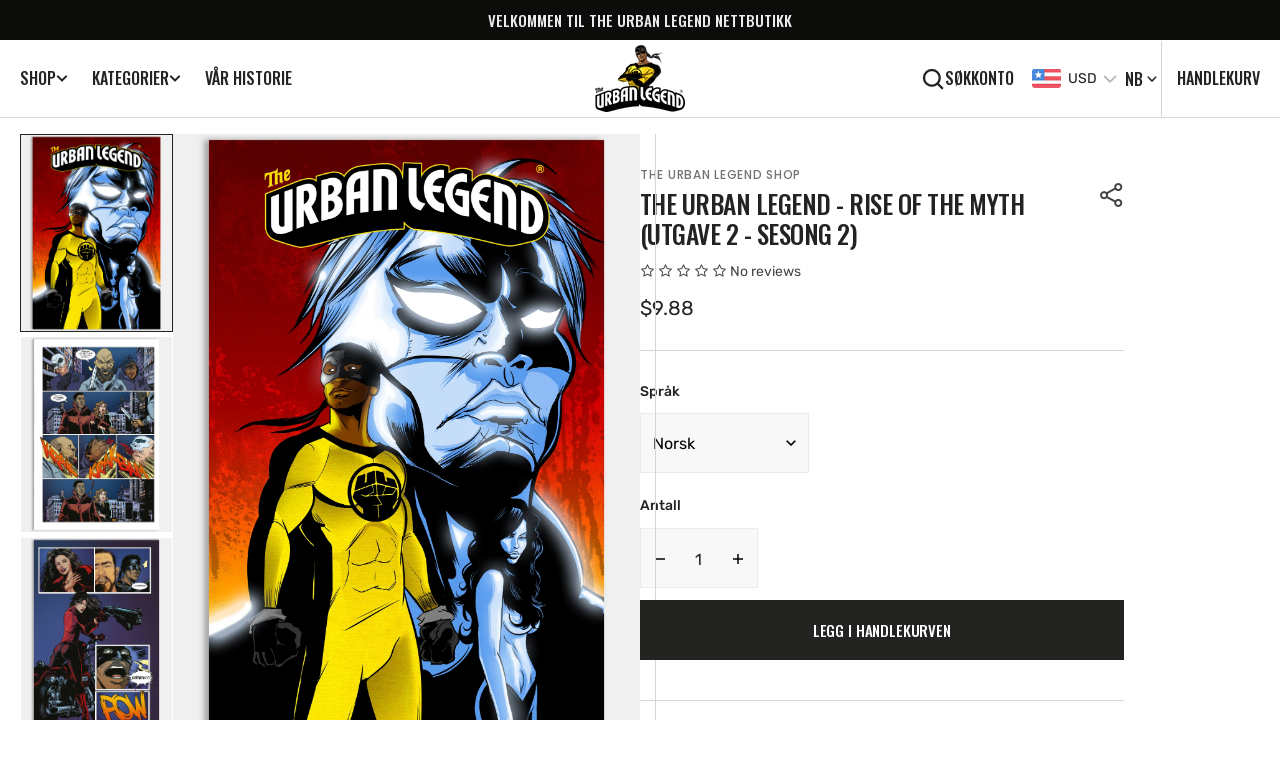

--- FILE ---
content_type: text/html; charset=utf-8
request_url: https://www.theurbanlegendshop.no/products/the-urban-legend-rise-of-the-myth-issue-2-season-2
body_size: 78195
content:
<!doctype html>
<html
  class="no-js"
  data-scheme="light"
  lang="nb"
>
   <head>
    <!-- Google Tag Manager -->
<script>(function(w,d,s,l,i){w[l]=w[l]||[];w[l].push({'gtm.start':
new Date().getTime(),event:'gtm.js'});var f=d.getElementsByTagName(s)[0],
j=d.createElement(s),dl=l!='dataLayer'?'&l='+l:'';j.async=true;j.src=
'https://www.googletagmanager.com/gtm.js?id='+i+dl;f.parentNode.insertBefore(j,f);
})(window,document,'script','dataLayer','GTM-MKW3TVWZ');</script>
<!-- End Google Tag Manager -->
     
      <style>
        a.unstyled-link.header-menu-trigger.header-mega-menu-trigger.KATEGORIER{
          display: none;
        }
      </style>
    
    <meta charset="utf-8">
    
    <meta http-equiv="X-UA-Compatible" content="IE=edge">
    <meta name="viewport" content="width=device-width,initial-scale=1">
    <meta name="theme-color" content="">
    <link rel="canonical" href="https://www.theurbanlegendshop.no/products/the-urban-legend-rise-of-the-myth-issue-2-season-2">
    <link rel="preconnect" href="https://cdn.shopify.com" crossorigin><link
        rel="icon"
        type="image/png"
        href="//www.theurbanlegendshop.no/cdn/shop/files/tullogoyellow_32x32.jpg?v=1708448258"
      ><link rel="preconnect" href="https://fonts.shopifycdn.com" crossorigin><title>The Urban Legend, superhero, comic book, Issue 2, Season 2, superhero comics, Malcolm Tzegai Madiba, Josef Yohannes</title>

    
      <meta name="description" content="La Madrina er sluppet løs på gatene etter å ha brutalt tatt livet av dommeren som slapp henne fri. Nå, drevet av en ubarmhjertig hevnlyst mot The Urban Legend, planlegger hun sitt comeback. Samtidig dukker en ny motstander opp på scenen kjent som &quot;The Suburban Myth,&quot; som er klar til å overta The Urban Legends rolle som">
    

    

<meta property="og:site_name" content="The Urban Legend Shop">
<meta property="og:url" content="https://www.theurbanlegendshop.no/products/the-urban-legend-rise-of-the-myth-issue-2-season-2">
<meta property="og:title" content="The Urban Legend, superhero, comic book, Issue 2, Season 2, superhero comics, Malcolm Tzegai Madiba, Josef Yohannes">
<meta property="og:type" content="product">
<meta property="og:description" content="La Madrina er sluppet løs på gatene etter å ha brutalt tatt livet av dommeren som slapp henne fri. Nå, drevet av en ubarmhjertig hevnlyst mot The Urban Legend, planlegger hun sitt comeback. Samtidig dukker en ny motstander opp på scenen kjent som &quot;The Suburban Myth,&quot; som er klar til å overta The Urban Legends rolle som"><meta property="og:image" content="http://www.theurbanlegendshop.no/cdn/shop/files/S02ISSUE02COVER.jpg?v=1707830649">
  <meta property="og:image:secure_url" content="https://www.theurbanlegendshop.no/cdn/shop/files/S02ISSUE02COVER.jpg?v=1707830649">
  <meta property="og:image:width" content="1700">
  <meta property="og:image:height" content="2200"><meta property="og:price:amount" content="99,00">
  <meta property="og:price:currency" content="NOK"><meta name="twitter:site" content="@theurbanlegendc"><meta name="twitter:card" content="summary_large_image">
<meta name="twitter:title" content="The Urban Legend, superhero, comic book, Issue 2, Season 2, superhero comics, Malcolm Tzegai Madiba, Josef Yohannes">
<meta name="twitter:description" content="La Madrina er sluppet løs på gatene etter å ha brutalt tatt livet av dommeren som slapp henne fri. Nå, drevet av en ubarmhjertig hevnlyst mot The Urban Legend, planlegger hun sitt comeback. Samtidig dukker en ny motstander opp på scenen kjent som &quot;The Suburban Myth,&quot; som er klar til å overta The Urban Legends rolle som">


    <script src="//www.theurbanlegendshop.no/cdn/shop/t/21/assets/constants.js?v=57430444635880596041710966969" defer="defer"></script>
    <script src="//www.theurbanlegendshop.no/cdn/shop/t/21/assets/pubsub.js?v=2921868252632587581710966969" defer="defer"></script>
    <script src="//www.theurbanlegendshop.no/cdn/shop/t/21/assets/global.js?v=61610442367753504761710966969" defer="defer"></script><script src="//www.theurbanlegendshop.no/cdn/shop/t/21/assets/quick-add.js?v=146969872087312184861710966969" defer="defer"></script>
      <script src="//www.theurbanlegendshop.no/cdn/shop/t/21/assets/product-form.js?v=123915801972182641061710966969" defer="defer"></script>
    

    <script>window.performance && window.performance.mark && window.performance.mark('shopify.content_for_header.start');</script><meta name="facebook-domain-verification" content="6cr3jm2k3lhdn8zagac8p2zw5y4pyi">
<meta id="shopify-digital-wallet" name="shopify-digital-wallet" content="/12305462/digital_wallets/dialog">
<meta name="shopify-checkout-api-token" content="79b522a61f4c49ce3a4a0de51bb3c54d">
<meta id="in-context-paypal-metadata" data-shop-id="12305462" data-venmo-supported="false" data-environment="production" data-locale="en_US" data-paypal-v4="true" data-currency="NOK">
<link rel="alternate" hreflang="x-default" href="https://www.theurbanlegendshop.no/products/the-urban-legend-rise-of-the-myth-issue-2-season-2">
<link rel="alternate" hreflang="en" href="https://www.theurbanlegendshop.no/en/products/the-urban-legend-rise-of-the-myth-issue-2-season-2">
<link rel="alternate" type="application/json+oembed" href="https://www.theurbanlegendshop.no/products/the-urban-legend-rise-of-the-myth-issue-2-season-2.oembed">
<script async="async" src="/checkouts/internal/preloads.js?locale=nb-NO"></script>
<script id="shopify-features" type="application/json">{"accessToken":"79b522a61f4c49ce3a4a0de51bb3c54d","betas":["rich-media-storefront-analytics"],"domain":"www.theurbanlegendshop.no","predictiveSearch":true,"shopId":12305462,"locale":"nb"}</script>
<script>var Shopify = Shopify || {};
Shopify.shop = "the-urban-legend.myshopify.com";
Shopify.locale = "nb";
Shopify.currency = {"active":"NOK","rate":"1.0"};
Shopify.country = "NO";
Shopify.theme = {"name":"Upwork Fatima 2.0","id":128001179709,"schema_name":"Berlin","schema_version":"1.1.1","theme_store_id":2138,"role":"main"};
Shopify.theme.handle = "null";
Shopify.theme.style = {"id":null,"handle":null};
Shopify.cdnHost = "www.theurbanlegendshop.no/cdn";
Shopify.routes = Shopify.routes || {};
Shopify.routes.root = "/";</script>
<script type="module">!function(o){(o.Shopify=o.Shopify||{}).modules=!0}(window);</script>
<script>!function(o){function n(){var o=[];function n(){o.push(Array.prototype.slice.apply(arguments))}return n.q=o,n}var t=o.Shopify=o.Shopify||{};t.loadFeatures=n(),t.autoloadFeatures=n()}(window);</script>
<script id="shop-js-analytics" type="application/json">{"pageType":"product"}</script>
<script defer="defer" async type="module" src="//www.theurbanlegendshop.no/cdn/shopifycloud/shop-js/modules/v2/client.init-shop-cart-sync_BDjSOpVB.nb.esm.js"></script>
<script defer="defer" async type="module" src="//www.theurbanlegendshop.no/cdn/shopifycloud/shop-js/modules/v2/chunk.common_BsvzCpZ0.esm.js"></script>
<script type="module">
  await import("//www.theurbanlegendshop.no/cdn/shopifycloud/shop-js/modules/v2/client.init-shop-cart-sync_BDjSOpVB.nb.esm.js");
await import("//www.theurbanlegendshop.no/cdn/shopifycloud/shop-js/modules/v2/chunk.common_BsvzCpZ0.esm.js");

  window.Shopify.SignInWithShop?.initShopCartSync?.({"fedCMEnabled":true,"windoidEnabled":true});

</script>
<script>(function() {
  var isLoaded = false;
  function asyncLoad() {
    if (isLoaded) return;
    isLoaded = true;
    var urls = ["https:\/\/sdk.postscript.io\/sdk-script-loader.bundle.js?shopId=340735\u0026shop=the-urban-legend.myshopify.com"];
    for (var i = 0; i < urls.length; i++) {
      var s = document.createElement('script');
      s.type = 'text/javascript';
      s.async = true;
      s.src = urls[i];
      var x = document.getElementsByTagName('script')[0];
      x.parentNode.insertBefore(s, x);
    }
  };
  if(window.attachEvent) {
    window.attachEvent('onload', asyncLoad);
  } else {
    window.addEventListener('load', asyncLoad, false);
  }
})();</script>
<script id="__st">var __st={"a":12305462,"offset":3600,"reqid":"ef31950f-4b89-4a93-8002-ab76d215e356-1763149287","pageurl":"www.theurbanlegendshop.no\/products\/the-urban-legend-rise-of-the-myth-issue-2-season-2","u":"24656739e864","p":"product","rtyp":"product","rid":7215741927485};</script>
<script>window.ShopifyPaypalV4VisibilityTracking = true;</script>
<script id="captcha-bootstrap">!function(){'use strict';const t='contact',e='account',n='new_comment',o=[[t,t],['blogs',n],['comments',n],[t,'customer']],c=[[e,'customer_login'],[e,'guest_login'],[e,'recover_customer_password'],[e,'create_customer']],r=t=>t.map((([t,e])=>`form[action*='/${t}']:not([data-nocaptcha='true']) input[name='form_type'][value='${e}']`)).join(','),a=t=>()=>t?[...document.querySelectorAll(t)].map((t=>t.form)):[];function s(){const t=[...o],e=r(t);return a(e)}const i='password',u='form_key',d=['recaptcha-v3-token','g-recaptcha-response','h-captcha-response',i],f=()=>{try{return window.sessionStorage}catch{return}},m='__shopify_v',_=t=>t.elements[u];function p(t,e,n=!1){try{const o=window.sessionStorage,c=JSON.parse(o.getItem(e)),{data:r}=function(t){const{data:e,action:n}=t;return t[m]||n?{data:e,action:n}:{data:t,action:n}}(c);for(const[e,n]of Object.entries(r))t.elements[e]&&(t.elements[e].value=n);n&&o.removeItem(e)}catch(o){console.error('form repopulation failed',{error:o})}}const l='form_type',E='cptcha';function T(t){t.dataset[E]=!0}const w=window,h=w.document,L='Shopify',v='ce_forms',y='captcha';let A=!1;((t,e)=>{const n=(g='f06e6c50-85a8-45c8-87d0-21a2b65856fe',I='https://cdn.shopify.com/shopifycloud/storefront-forms-hcaptcha/ce_storefront_forms_captcha_hcaptcha.v1.5.2.iife.js',D={infoText:'Beskyttet av hCaptcha',privacyText:'Personvern',termsText:'Vilkår'},(t,e,n)=>{const o=w[L][v],c=o.bindForm;if(c)return c(t,g,e,D).then(n);var r;o.q.push([[t,g,e,D],n]),r=I,A||(h.body.append(Object.assign(h.createElement('script'),{id:'captcha-provider',async:!0,src:r})),A=!0)});var g,I,D;w[L]=w[L]||{},w[L][v]=w[L][v]||{},w[L][v].q=[],w[L][y]=w[L][y]||{},w[L][y].protect=function(t,e){n(t,void 0,e),T(t)},Object.freeze(w[L][y]),function(t,e,n,w,h,L){const[v,y,A,g]=function(t,e,n){const i=e?o:[],u=t?c:[],d=[...i,...u],f=r(d),m=r(i),_=r(d.filter((([t,e])=>n.includes(e))));return[a(f),a(m),a(_),s()]}(w,h,L),I=t=>{const e=t.target;return e instanceof HTMLFormElement?e:e&&e.form},D=t=>v().includes(t);t.addEventListener('submit',(t=>{const e=I(t);if(!e)return;const n=D(e)&&!e.dataset.hcaptchaBound&&!e.dataset.recaptchaBound,o=_(e),c=g().includes(e)&&(!o||!o.value);(n||c)&&t.preventDefault(),c&&!n&&(function(t){try{if(!f())return;!function(t){const e=f();if(!e)return;const n=_(t);if(!n)return;const o=n.value;o&&e.removeItem(o)}(t);const e=Array.from(Array(32),(()=>Math.random().toString(36)[2])).join('');!function(t,e){_(t)||t.append(Object.assign(document.createElement('input'),{type:'hidden',name:u})),t.elements[u].value=e}(t,e),function(t,e){const n=f();if(!n)return;const o=[...t.querySelectorAll(`input[type='${i}']`)].map((({name:t})=>t)),c=[...d,...o],r={};for(const[a,s]of new FormData(t).entries())c.includes(a)||(r[a]=s);n.setItem(e,JSON.stringify({[m]:1,action:t.action,data:r}))}(t,e)}catch(e){console.error('failed to persist form',e)}}(e),e.submit())}));const S=(t,e)=>{t&&!t.dataset[E]&&(n(t,e.some((e=>e===t))),T(t))};for(const o of['focusin','change'])t.addEventListener(o,(t=>{const e=I(t);D(e)&&S(e,y())}));const B=e.get('form_key'),M=e.get(l),P=B&&M;t.addEventListener('DOMContentLoaded',(()=>{const t=y();if(P)for(const e of t)e.elements[l].value===M&&p(e,B);[...new Set([...A(),...v().filter((t=>'true'===t.dataset.shopifyCaptcha))])].forEach((e=>S(e,t)))}))}(h,new URLSearchParams(w.location.search),n,t,e,['guest_login'])})(!0,!0)}();</script>
<script integrity="sha256-52AcMU7V7pcBOXWImdc/TAGTFKeNjmkeM1Pvks/DTgc=" data-source-attribution="shopify.loadfeatures" defer="defer" src="//www.theurbanlegendshop.no/cdn/shopifycloud/storefront/assets/storefront/load_feature-81c60534.js" crossorigin="anonymous"></script>
<script data-source-attribution="shopify.dynamic_checkout.dynamic.init">var Shopify=Shopify||{};Shopify.PaymentButton=Shopify.PaymentButton||{isStorefrontPortableWallets:!0,init:function(){window.Shopify.PaymentButton.init=function(){};var t=document.createElement("script");t.src="https://www.theurbanlegendshop.no/cdn/shopifycloud/portable-wallets/latest/portable-wallets.nb.js",t.type="module",document.head.appendChild(t)}};
</script>
<script data-source-attribution="shopify.dynamic_checkout.buyer_consent">
  function portableWalletsHideBuyerConsent(e){var t=document.getElementById("shopify-buyer-consent"),n=document.getElementById("shopify-subscription-policy-button");t&&n&&(t.classList.add("hidden"),t.setAttribute("aria-hidden","true"),n.removeEventListener("click",e))}function portableWalletsShowBuyerConsent(e){var t=document.getElementById("shopify-buyer-consent"),n=document.getElementById("shopify-subscription-policy-button");t&&n&&(t.classList.remove("hidden"),t.removeAttribute("aria-hidden"),n.addEventListener("click",e))}window.Shopify?.PaymentButton&&(window.Shopify.PaymentButton.hideBuyerConsent=portableWalletsHideBuyerConsent,window.Shopify.PaymentButton.showBuyerConsent=portableWalletsShowBuyerConsent);
</script>
<script data-source-attribution="shopify.dynamic_checkout.cart.bootstrap">document.addEventListener("DOMContentLoaded",(function(){function t(){return document.querySelector("shopify-accelerated-checkout-cart, shopify-accelerated-checkout")}if(t())Shopify.PaymentButton.init();else{new MutationObserver((function(e,n){t()&&(Shopify.PaymentButton.init(),n.disconnect())})).observe(document.body,{childList:!0,subtree:!0})}}));
</script>
<link id="shopify-accelerated-checkout-styles" rel="stylesheet" media="screen" href="https://www.theurbanlegendshop.no/cdn/shopifycloud/portable-wallets/latest/accelerated-checkout-backwards-compat.css" crossorigin="anonymous">
<style id="shopify-accelerated-checkout-cart">
        #shopify-buyer-consent {
  margin-top: 1em;
  display: inline-block;
  width: 100%;
}

#shopify-buyer-consent.hidden {
  display: none;
}

#shopify-subscription-policy-button {
  background: none;
  border: none;
  padding: 0;
  text-decoration: underline;
  font-size: inherit;
  cursor: pointer;
}

#shopify-subscription-policy-button::before {
  box-shadow: none;
}

      </style>
<script id="sections-script" data-sections="main-product,product-recommendations,header,footer" defer="defer" src="//www.theurbanlegendshop.no/cdn/shop/t/21/compiled_assets/scripts.js?8032"></script>
<script>window.performance && window.performance.mark && window.performance.mark('shopify.content_for_header.end');</script>
    <script>
function feedback() {
  const p = window.Shopify.customerPrivacy;
  console.log(`Tracking ${p.userCanBeTracked() ? "en" : "dis"}abled`);
}
window.Shopify.loadFeatures(
  [
    {
      name: "consent-tracking-api",
      version: "0.1",
    },
  ],
  function (error) {
    if (error) throw error;
    if ("Cookiebot" in window)
      window.Shopify.customerPrivacy.setTrackingConsent({
        "analytics": false,
        "marketing": false,
        "preferences": false,
        "sale_of_data": false,
      }, () => console.log("Awaiting consent")
    );
  }
);

window.addEventListener("CookiebotOnConsentReady", function () {
  const C = Cookiebot.consent,
      existConsentShopify = setInterval(function () {
        if (window.Shopify.customerPrivacy) {
          clearInterval(existConsentShopify);
          window.Shopify.customerPrivacy.setTrackingConsent({
            "analytics": C["statistics"],
            "marketing": C["marketing"],
            "preferences": C["preferences"],
            "sale_of_data": C["marketing"],
          }, () => console.log("Consent captured"))
        }
      }, 100);
});
</script>


    <style data-shopify>
      @font-face {
  font-family: Rubik;
  font-weight: 400;
  font-style: normal;
  font-display: swap;
  src: url("//www.theurbanlegendshop.no/cdn/fonts/rubik/rubik_n4.c2fb67c90aa34ecf8da34fc1da937ee9c0c27942.woff2") format("woff2"),
       url("//www.theurbanlegendshop.no/cdn/fonts/rubik/rubik_n4.d229bd4a6a25ec476a0829a74bf3657a5fd9aa36.woff") format("woff");
}

      @font-face {
  font-family: Oswald;
  font-weight: 500;
  font-style: normal;
  font-display: swap;
  src: url("//www.theurbanlegendshop.no/cdn/fonts/oswald/oswald_n5.8ad4910bfdb43e150746ef7aa67f3553e3abe8e2.woff2") format("woff2"),
       url("//www.theurbanlegendshop.no/cdn/fonts/oswald/oswald_n5.93ee52108163c48c91111cf33b0a57021467b66e.woff") format("woff");
}

      @font-face {
  font-family: Oswald;
  font-weight: 500;
  font-style: normal;
  font-display: swap;
  src: url("//www.theurbanlegendshop.no/cdn/fonts/oswald/oswald_n5.8ad4910bfdb43e150746ef7aa67f3553e3abe8e2.woff2") format("woff2"),
       url("//www.theurbanlegendshop.no/cdn/fonts/oswald/oswald_n5.93ee52108163c48c91111cf33b0a57021467b66e.woff") format("woff");
}

      @font-face {
  font-family: Poppins;
  font-weight: 500;
  font-style: normal;
  font-display: swap;
  src: url("//www.theurbanlegendshop.no/cdn/fonts/poppins/poppins_n5.ad5b4b72b59a00358afc706450c864c3c8323842.woff2") format("woff2"),
       url("//www.theurbanlegendshop.no/cdn/fonts/poppins/poppins_n5.33757fdf985af2d24b32fcd84c9a09224d4b2c39.woff") format("woff");
}

      @font-face {
  font-family: Oswald;
  font-weight: 500;
  font-style: normal;
  font-display: swap;
  src: url("//www.theurbanlegendshop.no/cdn/fonts/oswald/oswald_n5.8ad4910bfdb43e150746ef7aa67f3553e3abe8e2.woff2") format("woff2"),
       url("//www.theurbanlegendshop.no/cdn/fonts/oswald/oswald_n5.93ee52108163c48c91111cf33b0a57021467b66e.woff") format("woff");
}

      @font-face {
  font-family: Oswald;
  font-weight: 500;
  font-style: normal;
  font-display: swap;
  src: url("//www.theurbanlegendshop.no/cdn/fonts/oswald/oswald_n5.8ad4910bfdb43e150746ef7aa67f3553e3abe8e2.woff2") format("woff2"),
       url("//www.theurbanlegendshop.no/cdn/fonts/oswald/oswald_n5.93ee52108163c48c91111cf33b0a57021467b66e.woff") format("woff");
}


      @font-face {
  font-family: Rubik;
  font-weight: 300;
  font-style: normal;
  font-display: swap;
  src: url("//www.theurbanlegendshop.no/cdn/fonts/rubik/rubik_n3.28109fbcae8bc8da2127ed6af6c67e4379561eae.woff2") format("woff2"),
       url("//www.theurbanlegendshop.no/cdn/fonts/rubik/rubik_n3.942906c434ddf3af9a94498663613ee37f663688.woff") format("woff");
}

      @font-face {
  font-family: Rubik;
  font-weight: 400;
  font-style: normal;
  font-display: swap;
  src: url("//www.theurbanlegendshop.no/cdn/fonts/rubik/rubik_n4.c2fb67c90aa34ecf8da34fc1da937ee9c0c27942.woff2") format("woff2"),
       url("//www.theurbanlegendshop.no/cdn/fonts/rubik/rubik_n4.d229bd4a6a25ec476a0829a74bf3657a5fd9aa36.woff") format("woff");
}

      @font-face {
  font-family: Rubik;
  font-weight: 500;
  font-style: normal;
  font-display: swap;
  src: url("//www.theurbanlegendshop.no/cdn/fonts/rubik/rubik_n5.46f1bf0063ef6b3840ba0b9b71e86033a15b4466.woff2") format("woff2"),
       url("//www.theurbanlegendshop.no/cdn/fonts/rubik/rubik_n5.c73c6e4dcc7dfb4852265eb6e0e59860278f8b84.woff") format("woff");
}

      @font-face {
  font-family: Rubik;
  font-weight: 700;
  font-style: normal;
  font-display: swap;
  src: url("//www.theurbanlegendshop.no/cdn/fonts/rubik/rubik_n7.9ddb1ff19ac4667369e1c444a6663062e115e651.woff2") format("woff2"),
       url("//www.theurbanlegendshop.no/cdn/fonts/rubik/rubik_n7.2f2815a4763d5118fdb49ad25ccceea3eafcae92.woff") format("woff");
}

      @font-face {
  font-family: Rubik;
  font-weight: 400;
  font-style: italic;
  font-display: swap;
  src: url("//www.theurbanlegendshop.no/cdn/fonts/rubik/rubik_i4.528fdfa8adf0c2cb49c0f6d132dcaffa910849d6.woff2") format("woff2"),
       url("//www.theurbanlegendshop.no/cdn/fonts/rubik/rubik_i4.937396c2106c0db7a4072bbcd373d4e3d0ab306b.woff") format("woff");
}

      
      @font-face {
  font-family: Rubik;
  font-weight: 700;
  font-style: italic;
  font-display: swap;
  src: url("//www.theurbanlegendshop.no/cdn/fonts/rubik/rubik_i7.e37585fef76596b7b87ec84ca28db2ef5e3df433.woff2") format("woff2"),
       url("//www.theurbanlegendshop.no/cdn/fonts/rubik/rubik_i7.a18d51774424b841c335ca3a15ab66cba9fce8c1.woff") format("woff");
}

      @font-face {
  font-family: Poppins;
  font-weight: 500;
  font-style: normal;
  font-display: swap;
  src: url("//www.theurbanlegendshop.no/cdn/fonts/poppins/poppins_n5.ad5b4b72b59a00358afc706450c864c3c8323842.woff2") format("woff2"),
       url("//www.theurbanlegendshop.no/cdn/fonts/poppins/poppins_n5.33757fdf985af2d24b32fcd84c9a09224d4b2c39.woff") format("woff");
}


      :root {
      	--spaced-section: 5rem;

      	--font-body-family: Rubik, sans-serif;
      	--font-body-style: normal;
      	--font-body-weight: 400;

      	--font-body-size: 16px;
      	--font-body-line-height: calc(145 / 100);


      	--font-heading-family: Oswald, sans-serif;
      	--font-heading-style: normal;
      	--font-heading-weight: 500;
      	--font-heading-letter-spacing: 0em;
      	--font-heading-line-height: 1.2;
      	--font-heading-text-transform: uppercase;

      	--font-subtitle-family: Poppins, sans-serif;
      	--font-subtitle-style: normal;
      	--font-subtitle-weight: 500;
      	--font-subtitle-text-transform: uppercase;
      	--font-subtitle-size: 12px;

      	--font-heading-h1-size: 80px;
      	--font-heading-h2-size: 56px;
      	--font-heading-h3-size: 32px;
      	--font-heading-h4-size: 24px;
      	--font-heading-h5-size: 20px;
      	--font-heading-h6-size: 16px;

      	--font-heading-card-family: Oswald, sans-serif;
      	--font-heading-card-style: normal;
      	--font-heading-card-weight: 500;
      	--font-text-card-family: Rubik, sans-serif;
      	--font-text-card-style: normal;
      	--font-text-card-weight: 400;

      	--font-heading-card-size: 20px;
      	--font-heading-card-size-big: 26px;
      	--font-text-card-size: 16px;

      	--font-button-family: Oswald, sans-serif;
      	--font-button-style: normal;
      	--font-button-weight: 500;
      	--font-button-text-transform: uppercase;

      	--font-button-family: Oswald, sans-serif;
      	--font-button-style: normal;
      	--font-button-weight: 500;
      	--font-button-text-transform: uppercase;
      	--font-button-letter-spacing: -0.01em;
      	--font-subtitle-letter-spacing: 0.06em;

      	--font-header-menu-family: Oswald, sans-serif;
      	--font-header-menu-style: normal;
      	--font-header-menu-weight: 500;
      	--font-header-menu-text-transform: uppercase;
      	--font-header-menu-link-size: 16px;
      	--font-aside-menu-link-size: 18px;

      	--font-footer-menu-family: Rubik, sans-serif;
      	--font-footer-menu-style: normal;
      	--font-footer-menu-weight: 400;
      	--font-footer-link-size: 14px;
      	--font-footer-bottom-link-size: 14px;

      	--color-foreground: 69, 69, 68;
      	--color-foreground-secondary: 143, 143, 142;
      	--color-foreground-title: 35, 35, 34;
      	--color-foreground-sub-title: 115, 115, 114;

      	--color-base-background-1: 255, 255, 255;
      	--color-base-background-2: 247, 247, 247;
      	--color-base-background-3: 245, 245, 241;
      	--color-base-background-4: 35, 35, 34;
      	--color-base-background-5: 40, 40, 40;

      	--color-announcement-bar-background-1: 12, 12, 11;
      	--color-announcement-bar-background-2: 238, 238, 238;

      	--color-button-text: 255, 255, 255;
      	--color-button: 35, 35, 34;
      	--color-button-hover-text: 255, 255, 255;
      	--color-button-hover: 46, 46, 46;
      	--color-button-secondary-text: 35, 35, 34;
      	--color-button-secondary-hover-text: 115, 115, 114;
      	--border-radius-button: 0px;

      	--payment-terms-background-color: #FFFFFF;
      	--color-overlay: 255, 255, 255;
      	--color-accent: 35, 35, 34;

      	--color-background-input: 248, 248, 248;

      	--color-border-input: 235, 235, 235;
      	--color-border-input-hover: 213, 213, 213;

      	--color-badge-bg: #232322;
      	--color-badge-text: #FFFFFF;
      	--color-border: 213, 213, 213;
      	--color-border-light: 213, 213, 213;
      	--color-background-card: 255, 255, 255;

      	--font-popups-heading-family: Oswald, sans-serif;
      	--font-popups-heading-style: normal;
      	--font-popups-heading-weight: 500;
      	--font-popups-text-family: Rubik, sans-serif;
      	--font-popups-text-style: normal;
      	--font-popups-text-weight: 400;
      	--font-popup-heading-size: 26px;
      	--font-popup-text-size: 13px;
      	--font-notification-heading-size: 20px;
      	--font-notification-text-size: 13px;

      }

      @media screen and (min-width: 990px) {
      	:root {
      		--spaced-section: 16rem;
      	}
      }

      *,
      *::before,
      *::after {
      	box-sizing: inherit;
      }

      html {
      	box-sizing: border-box;
      	font-size: 10px;
      	height: 100%;
      }

      body {
      	position: relative;
      	display: grid;
      	grid-template-rows: auto auto 1fr auto;
      	grid-template-columns: 100%;
      	min-height: 100%;
      	margin: 0;
      	font-size: var(--font-body-size);
      	line-height: 1.5;
      	font-family: var(--font-body-family);
      	font-style: var(--font-body-style);
      	font-weight: var(--font-body-weight);
      	overflow-x: hidden;
      }
    </style>
    <link href="//www.theurbanlegendshop.no/cdn/shop/t/21/assets/swiper-bundle.min.css?v=67104566617031410831710966969" rel="stylesheet" type="text/css" media="all" />
    <link href="//www.theurbanlegendshop.no/cdn/shop/t/21/assets/base.css?v=102669559258489520661710966969" rel="stylesheet" type="text/css" media="all" />
<link
        rel="stylesheet"
        href="//www.theurbanlegendshop.no/cdn/shop/t/21/assets/component-predictive-search.css?v=42774861740959906721710966969"
        media="print"
        onload="this.media='all'"
      ><link
        rel="preload"
        as="font"
        href="//www.theurbanlegendshop.no/cdn/fonts/rubik/rubik_n4.c2fb67c90aa34ecf8da34fc1da937ee9c0c27942.woff2"
        type="font/woff2"
        crossorigin
      ><link
        rel="preload"
        as="font"
        href="//www.theurbanlegendshop.no/cdn/fonts/oswald/oswald_n5.8ad4910bfdb43e150746ef7aa67f3553e3abe8e2.woff2"
        type="font/woff2"
        crossorigin
      ><script>
      document.documentElement.className = document.documentElement.className.replace('no-js', 'js');
      if (Shopify.designMode) {
        document.documentElement.classList.add('shopify-design-mode');
      }
    </script>

    <script src="//www.theurbanlegendshop.no/cdn/shop/t/21/assets/jquery-3.6.0.js?v=32573363768646652941710966969" defer="defer"></script>
    <script
      src="//www.theurbanlegendshop.no/cdn/shop/t/21/assets/swiper-bundle.min.js?v=59665753948720967221710966969"
      defer="defer"
    ></script>
    <script src="//www.theurbanlegendshop.no/cdn/shop/t/21/assets/gsap.min.js?v=72623920377642660981710966969" defer="defer"></script>
    <script
      src="//www.theurbanlegendshop.no/cdn/shop/t/21/assets/ScrollTrigger.min.js?v=172410024157382806541710966969"
      defer="defer"
    ></script><script src="//www.theurbanlegendshop.no/cdn/shop/t/21/assets/search-modal.js?v=138853503316317539131710966969" defer="defer"></script><script src="//www.theurbanlegendshop.no/cdn/shop/t/21/assets/popup.js?v=166970382914062718311710966969" defer="defer"></script>
    
      <script src="//www.theurbanlegendshop.no/cdn/shop/t/21/assets/scroll-top.js?v=148004363687240193071710966969" defer="defer"></script>
    
    
      <script src="//www.theurbanlegendshop.no/cdn/shop/t/21/assets/product-card.js?v=8084856249245193961710966969" defer="defer"></script>
    
    <script>
      let cscoDarkMode = {};

      (function () {
        const body = document.querySelector('html[data-scheme]');

        cscoDarkMode = {
          init: function (e) {
            this.initMode(e);
            window.matchMedia('(prefers-color-scheme: dark)').addListener((e) => {
              this.initMode(e);
            });

            window.addEventListener('load', () => {
              const toggleScheme = document.querySelectorAll('.header__toggle-scheme');
              toggleScheme.forEach((el) => {
                el.addEventListener('click', (e) => {
                  if ('dark' === body.getAttribute('data-scheme')) {
                    this.changeScheme('light', true);
                  } else {
                    this.changeScheme('dark', true);
                  }
                });
              });
            });
          },
          initMode: function (e) {
            let siteScheme = false;
            switch (
              'light' // Field. User’s system preference.
            ) {
              case 'dark':
                siteScheme = 'dark';
                break;
              case 'light':
                siteScheme = 'light';
                break;
              case 'system':
                siteScheme = 'auto';
                break;
            }
            if ('false') {
              // Field. Enable dark/light mode toggle.
              if ('light' === localStorage.getItem('_color_schema')) {
                siteScheme = 'light';
              }
              if ('dark' === localStorage.getItem('_color_schema')) {
                siteScheme = 'dark';
              }
            }
            if (siteScheme && siteScheme !== body.getAttribute('data-scheme')) {
              this.changeScheme(siteScheme, false);
            }
          },
          changeScheme: function (siteScheme, cookie) {
            body.classList.add('scheme-toggled');
            body.setAttribute('data-scheme', siteScheme);
            if (cookie) {
              localStorage.setItem('_color_schema', siteScheme);
            }
            setTimeout(() => {
              body.classList.remove('scheme-toggled');
            }, 100);
          },
        };
      })();
      cscoDarkMode.init();
      document.addEventListener('shopify:section:load', function () {
        setTimeout(() => {
          cscoDarkMode.init();
        }, 100);
      });
    </script>
    
  <!-- BEGIN app block: shopify://apps/t-lab-ai-language-translate/blocks/custom_translations/b5b83690-efd4-434d-8c6a-a5cef4019faf --><!-- BEGIN app snippet: custom_translation_scripts --><script>
(()=>{var o=/\([0-9]+?\)$/,x=/\r?\n|\r|\t|\xa0|\u200B|\u200E|&nbsp;| /g,v=/<\/?[a-z][\s\S]*>/i,r=/^(https?:\/\/|\/\/)[^\s/$.?#].[^\s]*$/i,S=/\{\{\s*([a-zA-Z_]\w*)\s*\}\}/g,t=/^(https:)?\/\/cdn\.shopify\.com\/(.+)\.(png|jpe?g|gif|webp|svgz?|bmp|tiff?|ico|avif)/i,e=/^(https:)?\/\/cdn\.shopify\.com/i,a=/\b(?:https?|ftp)?:?\/\/?[^\s\/]+\/[^\s]+\.(?:png|jpe?g|gif|webp|svgz?|bmp|tiff?|ico|avif)\b/i,b=/url\(['"]?(.*?)['"]?\)/,m="__label:",i=document.createElement("textarea"),u={t:["src","data-src","data-source","data-href","data-zoom","data-master","data-bg","base-src"],i:["srcset","data-srcset"],o:["href","data-href"],u:["href","data-href","data-src","data-zoom"]},g=16.67,s=function(n){return n.nodeType===Node.ELEMENT_NODE},l=function(n){return n.nodeType===Node.TEXT_NODE};function T(n){return t.test(n.trim())||a.test(n.trim())}function p(n){return(n=>(n=n.trim(),r.test(n)))(n)||e.test(n.trim())}var c=function(n){return null!=n&&"string"==typeof n&&0===n.trim().length};function k(n){return i.innerHTML=n,i.value}function h(n){return A(k(n))}function A(n){return n.trim().replace(o,"").replace(x,"").trim()}var C=1e3;function H(n){n=n.trim().replace(x,"").replace(/&amp;/g,"&").replace(/&gt;/g,">").replace(/&lt;/g,"<").trim();return n.length>C?_(n):n}function E(n){return n.trim().toLowerCase().replace(/^https:/i,"")}function _(n){for(var r=5381,t=0;t<n.length;t++)r=(r<<5)+r^n.charCodeAt(t);return(r>>>0).toString(36)}function f(n){if("trustedTypes"in window&&"sanitize"in HTMLScriptElement)return HTMLScriptElement.sanitize(n);for(var r=document.createElement("template"),t=(r.innerHTML=n,["SCRIPT","IFRAME","OBJECT","EMBED","LINK","META"]),e=/^(on\w+|srcdoc|style)$/i,a=document.createTreeWalker(r.content,NodeFilter.SHOW_ELEMENT),i=a.nextNode();i;i=a.nextNode()){var o=i;if(t.includes(o.nodeName))o.remove();else for(var u=o.attributes.length-1;0<=u;--u)e.test(o.attributes[u].name)&&o.removeAttribute(o.attributes[u].name)}return r.innerHTML}var w=new Set(["img","picture","button","p","a","input"]),d=["div","span","a","p","h1","h2","h3","h4","h5","h6","ul","ol","li"];function y(n,r){for(var t=0,e=d;t<e.length;t++){var a=e[t];if(n.substring(r,r+a.length+1)==="<"+a)return 1}}function M(n,r,t){void 0===t&&(t=20);for(var e=n,a=0;e&&e.parentElement&&a<t;){for(var i=e.parentElement,o=0,u=r;o<u.length;o++)for(var s=u[o],l=0,c=s.l;l<c.length;l++){var f=c[l];switch(f.type){case"class":for(var d=0,v=i.classList;d<v.length;d++){var m=v[d];if(f.value.test(m))return s.label}break;case"id":if(i.id&&f.value.test(i.id))return s.label;break;case"attribute":if(i.hasAttribute(f.name)){if(!f.value)return s.label;var p=i.getAttribute(f.name);if(p&&f.value.test(p))return s.label}}}e=i,a++}return"unknown"}function z(n,r,t){if(1e3<n.length||1e3<r.length)return n===r;for(var e=0,a=0,i=!1;e<n.length&&a<r.length;){for(;" "===n[e]&&(0===e||">"!==n[e-1]);)e++;for(;" "===r[a]&&(0===a||">"!==r[a-1]);)a++;if(y(n,e)){for(;e<n.length&&">"!==n[e];)e++;for(e++;" "===n[e];)e++}if(y(r,a)){for(;a<r.length&&">"!==r[a];)a++;for(a++;" "===r[a];)a++}var o=((n,r,t)=>{for(var e=[0,0],a=Object.keys(t),i=0;i<a.length;i++){var o=a[i],u=t[o];if(n.startsWith(u,r)){e=[u.length,o.length];break}}return e})(r,a,t),u=o[0];if(u)a+=u,e+=o[1];else{if(n[e]!==r[a])return;i=!0,e++,a++}}return i&&e===n.length&&a===r.length}function j(n,r){var t,e,a;"function"==typeof window.fetch&&"AbortController"in window?(t=new AbortController,e=setTimeout(function(){return t.abort()},3e3),fetch(n,{credentials:"same-origin",signal:t.signal}).then(function(n){return clearTimeout(e),n.ok?n.json():Promise.reject(n)}).then(r).catch(console.error)):((a=new XMLHttpRequest).onreadystatechange=function(){4===a.readyState&&200===a.status&&r(JSON.parse(a.responseText))},a.open("GET",n,!0),a.timeout=3e3,a.send())}function D(){var c=/([^\s]+)\.(png|jpe?g|gif|webp|svgz?|bmp|tiff?|ico|avif)$/i,f=/_(\{width\}x*|\{width\}x\{height\}|\d{3,4}x\d{3,4}|\d{3,4}x|x\d{3,4}|pinco|icon|thumb|small|compact|medium|large|grande|original|master)(_crop_\w+)*(@[2-3]x)*(.progressive)*$/i,d=/^(https?|ftp|file):\/\//i;function t(n){var r,t="".concat(n.path).concat(n.v).concat(null!=(t=n.size)?t:"",".").concat(n.m);return n.p&&(t="".concat(n.path).concat(n.p,"/").concat(n.v).concat(null!=(r=n.size)?r:"",".").concat(n.m)),n.host&&(t="".concat(null!=(r=n.protocol)?r:"","//").concat(n.host).concat(t)),n.g&&(t+=n.g),t}return{h:function(n){var r=!0,t=(d.test(n)||n.startsWith("//")||(r=!1,n="https://example.com"+n),r);n.startsWith("//")&&(t=!1,n="https:"+n);try{new URL(n)}catch(n){return null}var e,a,i,o,u,s,n=new URL(n),l=n.pathname.split("/").filter(function(n){return n});return l.length<1||(a=l.pop(),e=null!=(e=l.pop())?e:null,null===(a=a.match(c)))?null:(s=a[1],a=a[2],i=s.match(f),o=s,(u=null)!==i&&(o=s.substring(0,i.index),u=i[0]),s=0<l.length?"/"+l.join("/")+"/":"/",{protocol:t?n.protocol:null,host:r?n.host:null,path:s,g:n.search,p:e,v:o,size:u,m:a,version:n.searchParams.get("v"),width:n.searchParams.get("width")})},T:t,M:function(n){return(n.p?"/".concat(n.p,"/"):"/").concat(n.v,".").concat(n.m)},S:function(n){return(n.p?"/".concat(n.p,"/"):"/").concat(n.v,".").concat(n.m,"?v=").concat(n.version||"0")},k:function(n,r){return t({protocol:r.protocol,host:r.host,path:r.path,g:r.g,p:r.p,v:r.v,size:n.size,m:r.m,version:r.version,width:r.width})}}}var O,I,N={},q={};function L(l,r){var c=new Map,f=new Map,d=new Map,t=new Map,e=new Map,a=new Map,i=new Map,o=function(n){return n.toLowerCase().replace(/[\s\W_]+/g,"")},u=new Set(r.A.map(o)),s=0,v=!1,m=!1,p=D();function g(n,r,t){u.has(o(n))||n&&r&&(t.set(n,r),v=!0)}function n(n,r){if(n&&n.trim()&&0!==c.size){var t=A(n),e=q[t];if(e&&(l.log("dictionary",'Overlapping text: "'.concat(n,'" related to html: "').concat(e,'"')),r)){e=r.outerHTML,r=(l.log("dictionary","Outer html:",e),(n=>{var t,e,a;return!n||!n.trim()||0===d.size?null:(t=H(n),null!=(n=d.get(t))?n:(e=null,a=Number.MAX_SAFE_INTEGER,d.forEach(function(n,r){-1!==r.indexOf(t)&&n.length<a&&(a=(e=n).length)}),e))})(e));if(r)return l.log("dictionary","Found outer html translation:",r),null}e=c.get(t);if(e)return e;var a,i,o,u=n;if(u&&u.trim()&&0!==f.size&&(f.forEach(function(n,r){var t=u.trim().match(r);t&&1<t.length&&!a&&(a=r,i=n,o=t)}),a)&&i&&o){var s=o.slice(1),r=i.match(S);if(r&&r.length===s.length)return r.reduce(function(n,r,t){return n.replace(r,s[t])},i)}}return null}function h(n){if(n&&n.trim()&&0!==d.size){var t=H(n),n=d.get(t);if(null!=n)return n;if(r.C){l.log("dictionary","Using custom html comparison for: ",t);var e=null;if(d.forEach(function(n,r){!e&&z(r,t,N)&&(e=n)}),e)return e}}return null}function w(n){if(n&&n.trim()&&0!==t.size){var r=E(n),r=t.get(r);if(r)return r;r=p.h(n);if(r){n=p.S(r).toLowerCase(),n=t.get(n);if(n)return n;n=p.M(r).toLowerCase(),r=t.get(n);if(r)return r}}return null}function b(n){return!n||!n.trim()||0===e.size||void 0===(n=e.get(A(n)))?null:n}function T(n){return!n||!n.trim()||0===a.size||void 0===(n=a.get(E(n)))?null:n}function y(n){var r;return!n||!n.trim()||0===i.size?null:null!=(r=i.get(A(n)))?r:(r=H(n),void 0!==(n=i.get(r))?n:null)}function M(){var n={H:c,_:f,j:d,D:t,O:e,I:a,N:i,q:v,L:s,R:N};return JSON.stringify(n,function(n,r){return r instanceof Map?Object.fromEntries(r.entries()):r})}return{F:function(n,r){g(n,r,c)},U:function(n,r){n&&r&&(n=new RegExp("^".concat(n,"$"),"s"),f.set(n,r),v=!0)},$:function(n,r){var t;n!==r&&(g((t=k(t=n).trim().replace(x,"").trim()).length>C?_(t):t,r,d),s=Math.max(s,n.length))},J:function(n,r){g(n,r,t),(n=p.h(n))&&(g(p.S(n).toLowerCase(),r,t),g(p.M(n).toLowerCase(),r,t))},P:function(n,r){g(n.replace("[img-alt]","").replace(x,"").trim(),r,e)},G:function(n,r){g(n,r,a)},B:function(n,r){m=!0,g(n,r,i)},W:function(){return l.log("dictionary","Translation dictionaries: ",M),d.forEach(function(n,t){c.forEach(function(n,r){t!==r&&-1!==t.indexOf(r)&&(N[r]=A(n),q[r]=t)})}),l.log("dictionary","appliedTextTranslations: ",JSON.stringify(N)),l.log("dictionary","overlappingTexts: ",JSON.stringify(q)),{q:v,V:m,K:n,X:h,Y:w,Z:b,nn:T,rn:y}}}}function R(n,r,t){function f(n,r){r=n.split(r);return 2===r.length?r[1].trim()?r:[r[0]]:[n]}var d=L(t,r);return n.forEach(function(n){var l,c;n&&(l=n.name,n=n.value,l)&&n&&(c="string"==typeof n?JSON.parse(n):n)&&Object.keys(c).forEach(function(e){if(e){var n,r,t,a=c[e];if(a)if(e!==a)if(l.includes("judge"))t=h(e),d.B(t,a);else if(e.startsWith("[img-alt]"))d.P(e,a);else if(e.startsWith("[img-src]"))n=E(e.replace("[img-src]","")),d.J(n,a);else if(v.test(e))d.$(e,a);else if(T(e))n=E(e),d.J(n,a);else if(p(e))t=E(e),d.G(t,a);else if("/"===(n=(n=e).trim())[0]&&"/"!==n[1]&&(t=E(e),d.G(t,a),t=h(e),d.F(t,a)),S.test(e))(s=(t=e).match(S))&&0<s.length&&(r=t.replace(/[-\/\\^$*+?.()|[\]]/g,"\\$&"),s.forEach(function(n){r=r.replace(n,"(.*)")}),d.U(r,a));else if(e.startsWith(m))t=a.replace(m,""),s=e.replace(m,""),d.F(h(s),t);else{if("product_tags"===l)for(var i=0,o=["_",":"];i<o.length;i++){var u=(n=>{if(e.includes(n)){var r=f(e,n),t=f(a,n);if(r.length===t.length)return r.forEach(function(n,r){n!==t[r]&&(d.F(h(n),t[r]),d.F(h("".concat(n,":")),"".concat(t[r],":")))}),{value:void 0}}})(o[i]);if("object"==typeof u)return u.value}var s=h(e);s!==a&&d.F(s,a)}}})}),d.W()}function F(d,v){var e=[{label:"judge-me",l:[{type:"class",value:/jdgm/i},{type:"id",value:/judge-me/i},{type:"attribute",name:"data-widget-name",value:/review_widget/i}]}],a=D();function m(t,n,e){n.forEach(function(n){var r=t.getAttribute(n);r&&(r=n.includes("href")?e.nn(r):e.K(r))&&t.setAttribute(n,r)})}function p(n,r,t){var e,a=n.getAttribute(r);a&&((e=i(a=E(a.split("&")[0]),t))?n.setAttribute(r,e):(e=t.nn(a))&&n.setAttribute(r,e))}function g(n,r,t){var e=n.getAttribute(r);e&&(e=((n,r)=>{var t=(n=n.split(",").filter(function(n){return null!=n&&""!==n.trim()}).map(function(n){var n=n.trim().split(/\s+/),r=n[0].split("?"),t=r[0],r=r[1],r=r?r.split("&"):[],e=((n,r)=>{for(var t=0;t<n.length;t++)if(r(n[t]))return n[t];return null})(r,function(n){return n.startsWith("v=")}),r=r.filter(function(n){return!n.startsWith("v=")}),n=n[1];return{url:t,version:e,tn:r.join("&"),size:n}}))[0].url;if(t=i(t=n[0].version?"".concat(t,"?").concat(n[0].version):t,r)){var e=a.h(t);if(e)return n.map(function(n){var r=n.url,t=a.h(r);return t&&(r=a.k(t,e)),n.tn&&(t=r.includes("?")?"&":"?",r="".concat(r).concat(t).concat(n.tn)),r=n.size?"".concat(r," ").concat(n.size):r}).join(",")}})(e,t))&&n.setAttribute(r,e)}function i(n,r){var t=a.h(n);return null===t?null:(n=r.Y(n))?null===(n=a.h(n))?null:a.k(t,n):(n=a.M(t),null===(r=r.Y(n))||null===(n=a.h(r))?null:a.k(t,n))}function h(n,r,t){var e,a,i,o;t.en&&(e=n,a=t.an,u.o.forEach(function(n){var r=e.getAttribute(n);if(!r)return!1;!r.startsWith("/")||r.startsWith("//")||r.startsWith(a)||(r="".concat(a).concat(r),e.setAttribute(n,r))})),i=n,t=u.u.slice(),o=r,t.forEach(function(n){var r,t=i.getAttribute(n);t&&(T(t)?(r=o.Y(t))&&i.setAttribute(n,r):(r=o.nn(t))&&i.setAttribute(n,r))})}function w(r,t){var n,e,a,i,o;u.t.forEach(function(n){return p(r,n,t)}),u.i.forEach(function(n){return g(r,n,t)}),e="alt",a=t,(o=(n=r).getAttribute(e))&&((i=a.Z(o))?n.setAttribute(e,i):(i=a.K(o))&&n.setAttribute(e,i))}return{on:function(n){return!(!n||!s(n)||v.un.includes((n=n).tagName.toLowerCase())||n.classList.contains("tl-switcher-container")||(n=n.parentNode)&&["SCRIPT","STYLE"].includes(n.nodeName.toUpperCase()))},sn:function(n){if(l(n)&&null!=(r=n.textContent)&&r.trim()){if(d.V)if("judge-me"===M(n,e,5)){var r=d.rn(n.textContent);if(r)return void(n.textContent=k(r))}var t,r=d.K(n.textContent,n.parentElement||void 0);r&&(t=n.textContent.trim().replace(o,"").trim(),n.textContent=k(n.textContent.replace(t,r)))}},ln:function(n){if(!!c(n.textContent)||!n.innerHTML)return!1;if(d.V&&"judge-me"===M(n,e,5)){var r=d.rn(n.innerHTML);if(r)return n.innerHTML=f(r),!0}r=d.X(n.innerHTML);return!!r&&(n.innerHTML=f(r),!0)},cn:function(n){var r,t,e,a,i,o,u,s,l,c,f;switch(m(n,["data-label","title"],d),n.tagName.toLowerCase()){case"a":h(n,d,v);break;case"input":c=s=d,(f=(l=u=n).getAttribute("type"))&&("submit"===f||"button"===f)&&(f=l.getAttribute("value"),c=c.K(f))&&l.setAttribute("value",c),m(u,["placeholder"],s);break;case"textarea":m(n,["placeholder"],d);break;case"img":w(n,d);break;case"picture":o=d,[].slice.call(n.childNodes).forEach(function(n){if(n.tagName)switch(n.tagName.toLowerCase()){case"source":g(n,"data-srcset",o),g(n,"srcset",o);break;case"img":w(n,o)}});break;case"div":l=f=d,(s=u=c=n)&&(u=u.style.backgroundImage||u.getAttribute("data-bg")||"")&&"none"!==u&&(u=u.match(b))&&u[1]&&(u=u[1],l=l.Y(u))&&(s.style.backgroundImage='url("'.concat(l,'")')),a=c,i=f,["src","data-src","data-bg"].forEach(function(n){return p(a,n,i)}),["data-bgset"].forEach(function(n){return g(a,n,i)}),["data-href"].forEach(function(n){return m(a,[n],i)});break;case"button":t=d,(e=(r=n).getAttribute("value"))&&(t=t.K(e))&&r.setAttribute("value",t);break;case"iframe":e=d,(t=(r=n).getAttribute("src"))&&(e=e.nn(t))&&r.setAttribute("src",e);break;case"video":((n,r)=>{for(var t=["src"],e=0;e<t.length;e++){var a=t[e],i=n.getAttribute(a);if(!i)return;i=r.nn(i);i&&n.setAttribute(a,i)}})(n,d)}},getImageTranslation:function(n){return i(n,d)}}}function U(a,i,o){t=i.fn,e=new WeakMap;var t,e,u={add:function(n){var r=Date.now()+t;e.set(n,r)},has:function(n){var r=null!=(r=e.get(n))?r:0;return!(Date.now()>=r&&(e.delete(n),1))}},s=[],l=[],c=[],f=[],d=2*g,v=3*g;function m(n){var r,t,e;n&&(n.nodeType===Node.TEXT_NODE&&a.on(n.parentElement)?a.sn(n):a.on(n)&&(n=n,a.cn(n),r=w.has(n.tagName.toLowerCase())||(r=(r=n).getBoundingClientRect(),t=window.innerHeight||document.documentElement.clientHeight,e=window.innerWidth||document.documentElement.clientWidth,t=r.top<=t&&0<=r.top+r.height,e=r.left<=e&&0<=r.left+r.width,t&&e),u.has(n)||(r?s:l).push(n)))}function p(n){var r;o.log("messageHandler","Processing element:",n),a.on(n)&&(r=a.ln(n),u.add(n),r||(r=[].slice.call(n.childNodes),o.log("messageHandler","Child nodes:",r),r.forEach(m)))}requestAnimationFrame(function n(){for(var r=performance.now();0<s.length;){var t=s.shift();if(t&&!u.has(t)&&p(t),performance.now()-r>=v)break}requestAnimationFrame(n)}),requestAnimationFrame(function n(){for(var r=performance.now();0<l.length;){var t=l.shift();if(t&&!u.has(t)&&p(t),performance.now()-r>=d)break}requestAnimationFrame(n)}),i.dn&&requestAnimationFrame(function n(){for(var r=performance.now();0<c.length;){var t=c.shift();if(t&&a.cn(t),performance.now()-r>=d)break}requestAnimationFrame(n)}),i.vn&&requestAnimationFrame(function n(){for(var r=performance.now();0<f.length;){var t=f.shift();if(t&&a.sn(t),performance.now()-r>=d)break}requestAnimationFrame(n)});var n={subtree:!0,childList:!0,attributes:i.dn,characterData:i.vn};new MutationObserver(function(n){o.log("observer","Observer:",n);for(var r=0;r<n.length;r++){var t=n[r];switch(t.type){case"childList":t.addedNodes.forEach(m),t.target.childNodes.length<=10&&t.target.childNodes.forEach(m);break;case"attributes":var e=t.target;a.on(e)&&e&&c.push(e);break;case"characterData":i.vn&&(e=t.target)&&e.nodeType===Node.TEXT_NODE&&f.push(e)}}}).observe(document.documentElement,n)}void 0===window.TranslationLab&&(window.TranslationLab={}),window.TranslationLab.CustomTranslations=(O=(()=>{var a;try{a=window.localStorage.getItem("tlab_debug_mode")||null}catch(n){a=null}return{log:function(n,r){for(var t=[],e=2;e<arguments.length;e++)t[e-2]=arguments[e];!a||"observer"===n&&"all"===a||("all"===a||a===n||"custom"===n&&"custom"===a)&&(n=t.map(function(n){if("function"==typeof n)try{return n()}catch(n){return"Error generating parameter: ".concat(n.message)}return n}),console.log.apply(console,[r].concat(n)))}}})(),I=null,{init:function(n,r){var t,e,a,i,o,u,s,l,c,f,d,v;function m(n,r){for(var t=[],e=2;e<arguments.length;e++)t[e-2]=arguments[e];for(var a=0,i=t;a<i.length;a++){var o=i[a];if(o&&void 0!==o[n])return o[n]}return r}n&&!n.isPrimaryLocale&&n.translationsMetadata&&n.translationsMetadata.length&&(t=n.locale,e=n.an,r=r,v=O,a=m("useMessageHandler",!0,d=(d=window.localStorage.getItem("tlab_feature_options"))?JSON.parse(d):null,r),i=m("messageHandlerCooldown",2e3,d,r),o=m("localizeUrls",!1,d,r),u=m("processShadowRoot",!1,d,r),s=m("attributesMutations",!1,d,r),l=m("processCharacterData",!1,d,r),c=m("useCustomHtmlComparison",!1,d,r),f=m("excludedTemplates",[],d,r),d=m("phraseIgnoreList",[],d,r),v.log("dictionary","useMessageHandler:",a),v.log("dictionary","messageHandlerCooldown:",i),v.log("dictionary","localizeUrls:",o),v.log("dictionary","processShadowRoot:",u),v.log("dictionary","attributesMutations:",s),v.log("dictionary","processCharacterData:",l),v.log("dictionary","useCustomHtmlComparison:",c),v.log("dictionary","excludedTemplates:",f),v.log("dictionary","phraseIgnoreList:",d),0<(r={un:["html","head","meta","script","noscript","style","link","canvas","svg","g","path","ellipse","br","hr"],locale:t,an:e,pn:a,fn:i,en:o,gn:u,dn:s,vn:l,C:c,mn:f,A:d}).mn.length&&r.mn.includes(n.template)||(v=R(n.translationsMetadata,r,O),I=F(v,r),v.q&&(r.pn&&U(I,r,O),window.addEventListener("DOMContentLoaded",function(){function e(n){n=/\/products\/(.+?)(\?.+)?$/.exec(n);return n?n[1]:null}var n,r,t,a;(a=document.querySelector(".cbb-frequently-bought-selector-label-name"))&&"true"!==a.getAttribute("translated")&&(n=e(window.location.pathname))&&(r="https://".concat(window.location.host,"/products/").concat(n,".json"),t="https://".concat(window.location.host).concat(window.Shopify.routes.root,"products/").concat(n,".json"),j(r,function(n){a.childNodes.forEach(function(r){r.textContent===n.product.title&&j(t,function(n){r.textContent!==n.product.title&&(r.textContent=n.product.title,a.setAttribute("translated","true"))})})}),document.querySelectorAll('[class*="cbb-frequently-bought-selector-link"]').forEach(function(r){var n,t;"true"!==r.getAttribute("translated")&&(n=r.getAttribute("href"))&&(t=e(n))&&j("https://".concat(window.location.host).concat(window.Shopify.routes.root,"products/").concat(t,".json"),function(n){r.textContent!==n.product.title&&(r.textContent=n.product.title,r.setAttribute("translated","true"))})}))}))))},getImageTranslation:function(n){return O.log("dictionary","translationManager: ",I),I?I.getImageTranslation(n):null}})})();
</script><!-- END app snippet -->

<script>
  (function() {
    var ctx = {
      locale: 'nb',
      isPrimaryLocale: true,
      rootUrl: '',
      translationsMetadata: [{},{"name":"judge-me-product-review","value":null}],
      template: "product",
    };
    var settings = null;
    TranslationLab.CustomTranslations.init(ctx, settings);
  })()
</script>


<!-- END app block --><!-- BEGIN app block: shopify://apps/proviews-product-reviews-q-a/blocks/core-snippet/12149a28-b683-4ed7-84d2-9d5b9721e861 --><script data-cfasync='false' id='prorw_settings_script' > var prorwJsLodeCalled = 0; window.prorwSettings = { "pagination": "10", "is_country_name_active": "0", "is_flag_active": "0", "verified_badge_placement": "left-of-reviewer-name", "metafields_version": "v-1758014567", "reply_name": "the-urban-legend.myshopify.com", "is_mysql": "1", "shop_domain_prefix": "the-urban-legend", "footer": "1", "autopublish": "0", "autopublish_minimum_rating": "5", "autopublish_question": "1", "review_dates": "1", "review_date_options": "", "ask_questions": "1", "widget_reviewer_name_as_initial": "", "custome_icon_format": "all_initials", "disable_web_reviews": "0", "widget_title": "Product Reviews", "widget_open_review_form_title": "Write a review", "widget_open_form_text": "Write a review", "widget_review_sort_by_title": "Sort By:", "is_active_review_recommend_product_text": "Do you recommend this product?", "is_active_review_recommend_product_yes_label": "Yes", "is_active_review_recommend_product_no_label": "No", "widget_review_vote_helpful_message": "Was this review helpful?", "widget_question_vote_helpful_message": "Was this question helpful?", "widget_question_sort_by_title": "Sort By:", "widget_review_tab_title": "Reviews", "widget_question_tab_title": "Questions", "widget_open_question_form_title": "Ask A Question", "widget_close_form_text": "Cancel", "widget_open_question_form_text": "Ask a Question", "widget_close_question_form_text": "Cancel", "widget_refresh_page_text": "Refresh page", "widget_summary_text": "Based on [!number_of_reviews!] review(s)", "widget_no_review_text": "No reviews yet", "widget_name_field_text": "Name", "widget_verified_name_field_text": "Verified Name (public)", "widget_name_placeholder_text": "Enter your name (public)", "widget_required_field_error_text": "This field is required.", "widget_review_title_field_error_text": "This field is required.", "widget_email_field_text": "Email", "widget_verified_email_field_text": "Verified Email (private, can''t change)", "widget_email_placeholder_text": "Enter your email (private)", "widget_email_field_error_text": "Please enter a valid email address.", "widget_rating_field_text": "Rating", "widget_rating_field_error_text": "This field is required", "widget_review_title_field_text": "Review Title", "widget_review_title_placeholder_text": "Give your review a title", "widget_review_body_field_text": "Review", "widget_review_body_placeholder_text": "Write your comments here", "widget_review_body_error_text": "This field is required", "widget_pictures_field_text": "Picture", "widget_submit_review_text": "Submit Review", "widget_submit_verified_review_text": "Submit Verified Review", "widget_submit_success_msg_with_auto_publish": "Thank you for submitting your review! Please refresh the page in a few moments to see your review.", "widget_submit_success_msg_no_auto_publish": "Thank you for submitting your review! Your review will be published as soon as it is approved by the shop administrator.", "question_success_message": "Thank you for submitting your question! Your question will be published as soon as it is approved by the shop admin.", "widget_show_default_reviews_out_of_total_text": "Showing [!n_reviews_shown!] out of [!n_reviews!] reviews.", "widget_show_all_link_text": "Show all", "widget_show_less_link_text": "Show less", "widget_author_said_text": "[!reviewer_name!] said:", "widget_days_text": "[!n!] days ago", "widget_weeks_text": "[!n!] week(s) ago", "widget_months_text": "[!n!] month(s) ago", "widget_years_text": "[!n!] year(s) ago", "widget_yesterday_text": "Yesterday", "widget_today_text": "Today", "widget_replied_text": "[!shop_name!] replied:", "widget_read_more_text": "Read more", "widget_rating_filter_color": "#fbcd0a", "widget_rating_filter_see_all_text": "See all reviews", "widget_sorting_most_recent_text": "Most Recent", "widget_sorting_highest_rating_text": "Highest Rating", "widget_sorting_lowest_rating_text": "Lowest Rating", "widget_sorting_with_pictures_text": "With Pictures", "widget_star_color": "#ffa500", "verified_badge_text": "Verified", "verified_badge_bg_color": "", "verified_badge_text_color": "", "widget_review_max_height": "0", "widget_hide_border": "0", "all_reviews_include_out_of_store_products": "false", "all_reviews_out_of_store_text": "(out of store)", "all_reviews_pagination": "100", "all_reviews_product_name_prefix_text": "about", "enable_review_pictures": "1", "widget_theme": "default", "badge_no_review_text": "No reviews", "badge_n_reviews_text": "[!n!] review(s)", "badge_star_color": "#ffa500", "hide_badge_preview_if_no_reviews": "0", "badge_hide_text": "0", "enforce_center_preview_badge": "0", "hide_answers": "false", "is_active_review_votes": "1", "review_votes_success_message": "Thank you for submitting your vote", "review_votes_error_message": "You have already submitted your vote", "review_social_media_share": "1", "review_social_media_facebook": "1", "review_social_media_twitter": "1", "review_social_media_linkedin": "1", "review_social_media_pinterest": "1", "prorw_review_read_more_color": "#232322", "container_max_width": "", "is_active_questions_votes": "1", "questions_votes_success_message": "Thank you for submitting your vote", "questions_votes_error_message": "You have already submitted your vote", "review_pictures_max_width": "75", "questions_social_media_share": "1", "questions_social_media_facebook": "1", "questions_social_media_twitter": "1", "questions_social_media_linkedin": "1", "questions_social_media_pinterest": "1", "error_message_color": "#9c1f1f", "success_message_color": "#348234", "response_message_time": "60", "max_image_size": "5", "max_video_size": "25", "max_image_item": "5", "max_video_item": "1", "widget_themes_id": "1", "is_active_widget_popup_call": "0", "is_all_active_widget_popup_call": "0", "widget_question_name_field_text": "Name", "widget_question_email_field_text": "Email", "widget_question_body_field_text": "Question", "widget_question_name_placeholder_text": "Enter your Name", "widget_question_email_placeholder_text": "name@example.com", "widget_question_body_placeholder_text": "Write your question here", "widget_question_name_field_error_text": "The field is required", "widget_question_email_field_error_text": "The field is required", "widget_question_body_error_text": "The field is required", "widget_submit_question_text": "Submit Question", "widget_question_close_form_text": "Cancel", "load_more_button_text": "Show More Reviews", "reviews_carousel_title": "What Our Customers Say", "reviews_carousel_limit": "12", "reviews_carousel_visible_limit": "3", "enable_rewards": "0", "enable_reviews": "1", "enable_ask_question": "1", "is_reviews_carousel_active": "0", "is_reviews_carousel_autoplay_active": "0", "is_preview_badge_active": "1", "is_all_reviews_list_active": "1", "is_all_site_reviews_list_active": "0", "is_product_page_active": "1", "is_verified_reviews_badge_active": "0", "is_review_sort_by_active": "1", "is_review_sort_by_with_photos_active": "1", "is_review_sort_by_recent_active": "1", "is_review_sort_by_highest_rating_active": "1", "is_review_sort_by_lowest_rating_active": "1", "is_review_sort_by_most_votes_active": "1", "is_review_sort_by_least_votes_active": "1", "is_ai_review_summary_active": "0", "is_question_sort_by_active": "1", "is_question_sort_by_recent_active": "1", "is_question_sort_by_most_votes_active": "1", "is_question_sort_by_least_votes_active": "1", "review_sort_by_label_with_photos_active": "With Attachments", "review_sort_by_label_recent_active": "Most Recent", "review_sort_by_label_highest_rating_active": "Highest Rating", "review_sort_by_label_lowest_rating_active": "Lowest Rating", "review_sort_by_label_most_votes_active": "Most Votes", "review_sort_by_label_least_votes_active": "Least Votes", "question_sort_by_label_recent_active": "Most Recent", "question_sort_by_label_most_votes_active": "Most Votes", "question_sort_by_label_least_votes_active": "Least Votes", "widget_no_question_text": "Ask your Question about this item", "widget_be_first_review_text": "Be the first to review this item", "reviews_error_message": "Sorry, something went wrong. Please try again after sometime.", "question_error_message": "Sorry, something went wrong. Please try again after sometime.", "theme_colour": "#232322", "custome_icon_format": "all_initials", "custome_icon_format_custom_color": "#323133", "custome_icon_format_random_color": "", "custome_icon_format_random_luminosity": "", "default_form_rating": "5", "default_review_sort_by": "", "widget_form_attachments_title": "Select Files to Upload Photo & Video", "widget_form_attachments_message": "[!n_number_photos!] Photos of each upto [!n_size_photos!]MB and [!n_number_video!] video upto [!n_size_video!]MB", "enable_site_review": "0", "is_active_inappropriate": "0", "inappropriate_text": "Report as inappropriate", "inappropriate_success_text": "This review has been reported", "is_site_reviews_carousel_autoplay_active": "0", "is_site_reviews_carousel_active": "0", "site_reviews_carousel_title": "Shop Reviews", "site_reviews_carousel_limit": "2", "site_reviews_carousel_visible_limit": "2", "is_active_tabindex": "0", "question_badge_hide_text": "0", "badge_no_question_text": "No question", "badge_n_question_text": "[!n!] question(s)", "hide_badge_preview_if_no_question": "0", "is_question_preview_badge_active": "0", "question_validate_form_focus": "0", "review_validate_form_focus": "0", "is_reviews_drawer_active": "0", "is_site_review_drawer_active": "0", "drawer_theme": "classic", "drawer_side": "left", "drawer_visibility": "desktop,mobile", "cta_text": "", "cta_url": "", "is_reviews_popup_active": "0", "popup_theme": "vertical", "popup_position": "left", "popup_visibility": "desktop,mobile", "prorw_moblie_window_width": "992", "is_not_sticky": "0", "drawer_theme_title": "Reviews", "drawer_notification_title": "What Our Customers Say", "title_character_limit": "200", "body_character_limit": "2000", "name_character_limit": "50", "email_character_limit": "100", "custom_forms_textbox_character_limit": "100", "custom_forms_textarea_character_limit": "500", "widget_form_anonymous_review_text": "Would you like to share anonymous review ?", "is_enable_anonymous_reviewer" : "0", "show_all_reviews" : "0" }; </script><script data-cfasync="false" > window.prorwCustomize =[];</script>

<link rel="dns-prefetch" href="https://cdn.simprosysapps.com">
<link rel="dns-prefetch" href="https://spr.simprosysapps.com">
<style class="prorw-temp-hide-style">.prorw-widg, .prorw-revi-badge{ display: block !important }</style>
<script type="text/javascript">
var iscssURL = '0';
var isTVActive = '1';
var widgetID= '1';
window.prorwCoreSnippet = 1;
var prorwJsLodeCalled   = 0;

window.prorwIsScriptTags = 0;
var prorwIsScriptTags = 0;


var assets_version          = "v-1758014577";
var query_string_date_tiem  = "v-1758014577";
var query_string_date_tiem  = "v-1758014577";
var shop_domain             = "the-urban-legend";
var prorw_javascript_v2_url = "the-urban-legend-prorw.js";
var prorw_ti = 0;

        
    var prorw_tt = setInterval(function () {
        var prorw_crcd = document.getElementById("prorw_core_reviews_container_data");
        if (prorw_ti >= 20 || prorw_crcd ) {            
          if(prorw_crcd) {            
              prorw_crcd.classList.add("prorw-revi-widg");
              prorw_crcd.innerHTML = `      <!-- BEGIN app snippet: proviews_widget --><div prorw-data-type="extensions" style="display:none" id="prorw_reviews_container_data" class="prorw-container prorw-extensions-container prorw-wide-container prorw__reviews-container prorw_reviews_container_data " >  <!-- Proviews Widget Start -->  <div aria-hidden="true" class="prorw-hide prorw_current_product_info" type="hidden" id="prorw_current_product_info" data-prorw-shop-name="The Urban Legend Shop" data-prorw-product-url="https://www.theurbanlegendshop.no/products/the-urban-legend-rise-of-the-myth-issue-2-season-2" data-prorw-product-title="The Urban Legend - Rise of the Myth (Utgave 2 - Sesong 2)" data-prorw-product-type="sesong 2" data-prorw-product-id="7215741927485" name="prorw_current_product_info" ></div>  <h2 class="prorw-heading prorw_reviews_widget_title" id= "prorw_reviews_widget_title">Customer Reviews</h2>  <div aria-hidden="true" class="prorw-messages">    <div aria-hidden="true" class="prorw-thank-you">      <h3 aria-hidden="true" class="prorw_user_reply_message" id="prorw_user_reply_message">Thank you for submitting your review</h3>    </div>  </div>  <div id="prorw_review_summary" class="prorw-summary-header prorw_review_summary">    <div id="prorw_review_summary_calculation_review" class="prorw_review_summary_calculation_review prorw_review_summary_calculation_bar"></div>    <div id="prorw_review_summary_actions" class="prorw-summary-actions prorw_review_summary_actions">      <div class="prorw-review-header-images-actions prorw_review_summary_actions_filters" id="prorw_review_summary_actions_filters"></div>      <div class="prorw-button-header-actions prorw_review_summary_actions_buttons" id="prorw_review_summary_actions_buttons">        <button type="button" class="prorw-summary-actions-newreview prorw_review_summary_action_write_review" id="prorw_review_summary_action_write_review">Write a Review</button>        <button type="button" class="prorw-summary-actions-newquestion prorw_review_summary_action_write_question" id="prorw_review_summary_action_write_question" style="">Ask a Question</button>      </div>    </div>  </div>    <div id="prorw_content" class="prorw_content prorw-content">     <div id="prorw_tabmenu_container" class="prorw_tabmenu_container prorw-tabmenu-container">      <ul id="prorw_tabs_menu" class="prorw_tabs_menu prorw-tabs-menu" data-prorw-default-tab="prorw_reviews_tab" >        <li tabindex="0" class="prorw_reviews_tab prorw-tabs-menu-links active" data-prorw-content="prorw_reviews_container" id="prorw_reviews_tab" data-type="reviews" data-count=" 0  " >          <a role="button" class="prorw-a-tab prorw_a_questions_tab" aria-label="Reviews  0 ">Reviews</a>        </li>        <li tabindex="0" class="prorw-tabs-menu-links prorw_questions_tab" data-prorw-content="prorw_questions_container" id="prorw_questions_tab" data-type="questions" style="" data-count=" 0 " data-new-tab="">          <a role="button" class="prorw-a-tab prorw_a_questions_tab" aria-label="Questions  0 ">Questions</a>        </li>      </ul>    </div>    <div id="prorw_reviews_container" class="prorw_reviews_container prorw-tab-content" >      <div id="prorw_reviews_content" class="prorw_reviews_content prorw-reviews-content-tab" data-count=" 0 ">        <div class="prorw-rating-filter">          <div class="prorw-other-option-reviews-activity-top prorw_other_option_reviews_activity_top" id="prorw_other_option_reviews_activity_top"></div>          <div class="prorw-dropdown prorw__select_option_sort_reviews" id="prorw__select_option_sort_reviews">            <span aria-hidden="true" class="prorw_sort_reviews">Sort by:</span>          </div>          <div class="prorw-other-option-reviews-activity-bottom prorw_other_option_reviews_activity_bottom" id="prorw_other_option_reviews_activity_bottom"></div>        </div>        <div class="prorw-review-form-tab" style="display:none;">          <form action="javascript:void(0);" method="post" name="prorw_review_form" id="prorw_review_form" class="prorw_review_form prorw-form" enctype="multipart/form-data">            <input class="prorw-hide prorw_current_product_info_review" type="hidden" id="prorw_current_product_info_review" data-prorw-shop-name="The Urban Legend Shop" data-prorw-product-url="https://www.theurbanlegendshop.no/products/the-urban-legend-rise-of-the-myth-issue-2-season-2" data-prorw-product-title="The Urban Legend - Rise of the Myth (Utgave 2 - Sesong 2)" data-prorw-product-type="sesong 2" data-prorw-product-id="7215741927485" data-average-ratings="0" data-count=" 0 " data-main-count=" 0 " name="prorw_current_product_info_review" >            <h4 id="prorw_review_form_title" class="prorw_review_form_title prorw-form-title">Write a Review</h4>            <div class="prorw-form-wrap">              <div class="prorw-form-row">                <label id="prorw_reviewer_name_label" for="prorw_reviewer_name" class="prorw_reviewer_name_label prorw-field-label">Name</label>                <input maxlength="{!! $name_character_limit !!}" id="prorw_reviewer_name" class="prorw_reviewer_name prorw-text-field" type="text" name="prorw_reviewer_name" data-validate-field="prorw_reviewer_name" placeholder="Enter Your Name" >              </div>              <div class="prorw-form-row prorw-half-row">                <label id="prorw_reviewer_email_label" for="prorw_reviewer_email" class="prorw-field-label prorw-email-label prorw_reviewer_email_label">Email</label>                <input maxlength="{!! $email_character_limit !!}" class="prorw-text-field prorw-emial-feald prorw_reviewer_email" id="prorw_reviewer_email" type="email" name="prorw_reviewer_email" data-validate-field="prorw_reviewer_email" placeholder="name@example.com" >              </div>              <div class="prorw-rating-row">                <label id="prorw_reviewer_rating_label" class="prorw-field-label">Rating</label>                <div id="prorw_rating_stars">                  <div class="prorw-rating-group">                    <label role="button" tabindex="0" aria-label="One star" class="prorw_rating__label rating__label" for="prorw_rating_1"><i class="rating__icon prorw-rating__icon--star rating__icon--star prorw-icon prorw-fa-star"></i></label>                    <input aria-hidden="true" class="prorw_rating__input prorw_rating_1" name="prorw_reviewer_rating" id="prorw_rating_1" value="1" type="radio" data-validate-field="prorw_reviewer_rating">                    <label role="button" tabindex="0" aria-label="Two star" class="prorw_rating__label rating__label" for="prorw_rating_2"><i class="rating__icon prorw-rating__icon--star rating__icon--star prorw-icon prorw-fa-star"></i></label>                    <input aria-hidden="true" class="prorw_rating__input prorw_rating_2" name="prorw_reviewer_rating" id="prorw_rating_2" value="2" type="radio" data-validate-field="prorw_reviewer_rating">                    <label role="button" tabindex="0" aria-label="Three star" class="prorw_rating__label rating__label" for="prorw_rating_3"><i class="rating__icon prorw-rating__icon--star rating__icon--star prorw-icon prorw-fa-star"></i></label>                    <input aria-hidden="true" class="prorw_rating__input prorw_rating_3" name="prorw_reviewer_rating" id="prorw_rating_3" value="3" type="radio" data-validate-field="prorw_reviewer_rating">                    <label role="button" tabindex="0" aria-label="Four star" class="prorw_rating__label rating__label" for="prorw_rating_4"><i class="rating__icon prorw-rating__icon--star rating__icon--star prorw-icon prorw-fa-star"></i></label>                    <input aria-hidden="true" class="prorw_rating__input prorw_rating_4" name="prorw_reviewer_rating" id="prorw_rating_4" value="4" type="radio" data-validate-field="prorw_reviewer_rating">                    <label role="button" tabindex="0" aria-label="Five star" class="prorw_rating__label rating__label" for="prorw_rating_5"><i class="rating__icon prorw-rating__icon--star rating__icon--star prorw-icon prorw-fa-star"></i></label>                    <input aria-hidden="true" class="prorw_rating__input prorw_rating_5" name="prorw_reviewer_rating" id="prorw_rating_5" value="5" type="radio" data-validate-field="prorw_reviewer_rating">                  </div>                </div>              </div>              <div class="prorw-form-col">                <label id="prorw_review_title_label" for="prorw_review_title" class="prorw_review_title_label prorw-field-label">Title of Review</label>                <input maxlength="200" class="prorw-text-field prorw-title-field prorw_review_title" id="prorw_review_title" type="text" name="prorw_review_title" data-validate-field="prorw_review_title" placeholder="Give your review a Title" >              </div>              <div class="prorw-form-col">                <label id="prorw_review_body_label" for="prorw_review_body" class="prorw_review_body_label prorw-field-label">How was your overall experience?</label>                <textarea maxlength="2000" class="prorw-textarea prorw_review_body" id="prorw_review_body" name="prorw_review_body" rows="3" data-validate-field="prorw_review_body" placeholder="Write your Review here"></textarea>              </div>              <div class="prorw-reviews-custom-fields prorw_reviews_custom_fields" id="prorw_reviews_custom_fields">                            </div>              <div class="prorw-radio-row prorw-bar"> <span id="prorw_review_recommend_product_label" class="prorw_review_recommend_product_label prorw-recommend-label">Do you recommend this product?</span>                <label class="prorw-radio-label prorw-recommend-yes">                  <input aria-label="Yes" class="prorw-input-radio" type="radio" name="prorw_review_recommend_product" value="true">                  <span aria-hidden="true" class="prorw_review_recommend_product_label_yes" id="prorw_review_recommend_product_label_yes">Yes</span>                </label>                <label class="prorw-radio-label prorw-recommend-no">                  <input aria-label="No" class="prorw-input-radio" type="radio" name="prorw_review_recommend_product" value="false">                  <span aria-hidden="true" class="prorw_review_recommend_product_label_no" id="prorw_review_recommend_product_label_no">No</span>                </label>              </div>              <div class="prorw-avatar-upload prorw_pictures_upload" id= "prorw_pictures_upload" >                  <div id="prorw_pictures_input" class="prorw_pictures_input prorw-avatar-edit">                      <input aria-label="Press enter key to upload attachments. Maximum 5 photos of each up to 5MB and 1 video up to 25MB" type="file" id="prorw_pictures" class="prorw_pictures" data-validate-field="pictures" name= "prorw_pictures" multiple accept=".jpeg, .jpg, .png, .bmp, .gif, .mp4, .avi, .m4v, .m4p, .flv, .mkv, .mov, .webm, .wmv, .avchd, .ogv, .ogg" />                      <label aria-hidden="true" class="prorw_pictures_label" id="prorw_pictures_label" for="prorw_pictures">                        <span aria-hidden="true" class="prorw_visually-hidden">Upload Picture</span>                      </label>                  </div>                  <div id="prorw_pictures_preview" class="prorw_pictures_preview prorw-avatar-preview">                      <div class="prorw-image-preview imagePreview" style=""></div>                  </div>              </div>              <button type="submit" class="btn-primary prorw-submit-btn prorw_review_submit_btn" id="prorw_review_submit_btn">                <div id="prorw_review_submit_btn_txt" class="prorw_review_submit_btn_txt prorw-submit-btn_text">Submit Your Review</div>                <div id="prorw_review_submit_btn_loading" class="prorw-loading-overlay__spinner prorw-hide">                  <svg id="prorw_review_submit_btn_img" aria-hidden="true" focusable="false" role="presentation" class="prorw-spinner" viewBox="0 0 66 66" xmlns="http://www.w3.org/2000/svg">                    <circle class="prorw-path" fill="none" stroke-width="6" cx="33" cy="33" r="30"></circle>                  </svg>                </div>              </button>              <button type="button" class="btn-primary prorw-cancel-btn prorw_review_cancel_btn" id="prorw_review_cancel_btn">Cancel</button>            </div>          </form>        </div>        <div id="prorw__review_set_loader" class="prorw__review_set_loader prorw-set-loader" style="display :none;">          <div class="prorw-loading-overlay__spinner">            <svg aria-hidden="true" focusable="false" role="presentation" class="prorw-spinner" viewBox="0 0 66 66" xmlns="http://www.w3.org/2000/svg">              <circle class="prorw-path" fill="none" stroke-width="6" cx="33" cy="33" r="30"></circle>            </svg>          </div>        </div>        <div id="prorw_all_review_pagination_splide" class="prorw_all_review_pagination_splide ">          <div id="prorw_pre_all_review_pagination" class="prorw_pre_all_review_pagination ">            <ul id="prorw_all_review_pagination" class="prorw_all_review_pagination prorw-review-list">                             <div class="prorw-review" data-verified="buyer"></div>                           </ul>          </div>        </div>        <ul class="prorw-review-pagination prorw-hide prorw_review_pagination" id= "prorw_review_pagination" >          <li id="reviews_pagination_btn_prev" class="reviews_pagination_btn_prev prorw-previous"><a class="prorw-a-tab call_reviews_page_link_prev" id="call_reviews_page_link_prev" rel="nofollow" href="javascript:paginationPrevPage()" role="button" aria-label="Previous page" ><i class="prorw-icon prorw-fa-angle-left"></i></a></li>          <li id="call_reviews_page_link_li_1" class="call_reviews_page_link_li_1 prorw-page prorw-active"><a class="prorw-a-tab call_reviews_page_link_1" rel="nofollow" href="javascript:paginationCallPage('call_reviews_page_link_1')" data-reviews-pagination-id="1" id="call_reviews_page_link_1" aria-label="Page 1" >1</a></li>          <li id="call_reviews_page_link_li_2" class="call_reviews_page_link_li_2 prorw-page "><a class="prorw-a-tab call_reviews_page_link_2" rel="nofollow" href="javascript:paginationCallPage('call_reviews_page_link_2')" data-reviews-pagination-id="2" id="call_reviews_page_link_2" role="button" aria-label="Page 2" >2</a></li>          <li id="call_reviews_page_link_li_3" class="call_reviews_page_link_li_3 prorw-last"><a class="prorw-a-tab call_reviews_page_link_3" rel="nofollow" href="javascript:paginationCallPage('call_reviews_page_link_3')" data-reviews-pagination-id="3" id="call_reviews_page_link_3" role="button" aria-label="Page 3" >3</a></li>          <li id="reviews_pagination_btn_next" class="reviews_pagination_btn_next prorw-next"><a class="prorw-a-tab call_reviews_page_link_next" id="call_reviews_page_link_next" rel="nofollow" href="javascript:paginationNextPage()" role="button" aria-label="Next page" ><i class="prorw-icon prorw-fa-angle-right"></i></a></li>        </ul>      </div>    </div>    <div id="prorw_questions_container" class="prorw_questions_container prorw-tab-content prorw-hide">      <div id="prorw_questions_content" class="prorw-questions-content-tab prorw_questions_content" data-count=" 0 ">        <div class="prorw-rating-filter">          <div class="prorw-other-option-questions-activity-top prorw_other_option_questions_activity_top" id="prorw_other_option_questions_activity_top"></div>          <div class="prorw-dropdown prorw__select_option_sort_question" id="prorw__select_option_sort_question">            <span aria-hidden="true" class="prorw_sort_question">Sort by:</span>          </div>          <div class="prorw-other-option-questions-activity-bottom prorw_other_option_questions_activity_bottom" id="prorw_other_option_questions_activity_bottom"></div>        </div>        <div class="prorw-question-form-tab" style="display:none;">          <form action="javascript:void(0);" method="post" id="prorw_question_form" name="prorw_question_form" class="prorw-form prorw_question_form">            <input class="prorw-hide prorw_current_product_info_question" type="hidden" id="prorw_current_product_info_question" data-prorw-shop-name="The Urban Legend Shop" data-prorw-product-url="https://www.theurbanlegendshop.no/products/the-urban-legend-rise-of-the-myth-issue-2-season-2" data-prorw-product-title="The Urban Legend - Rise of the Myth (Utgave 2 - Sesong 2)" data-prorw-product-type="sesong 2" data-prorw-product-id="7215741927485" data-count=" 0 " data-main-count=" 0 " name="prorw_current_product_info_question">            <h4 aria-label="Ask a Question" id="prorw_question_form_title" class="prorw-form-title prorw_question_form_title">Ask a Question</h4>            <div class="prorw-form-wrap">              <div class="prorw-form-row">                <label id="prorw_question_name_label" for="prorw_question_name" class="prorw_question_name_label prorw-field-label">Name</label>                <input maxlength="50" class="prorw-text-field prorw_question_name" type="text" id="prorw_question_name" data-validate-field="prorw_question_name" name= "prorw_question_name" placeholder="Enter Your Name" >              </div>              <div class="prorw-form-row prorw-half-row">                <label id="prorw_question_email_label" for="prorw_question_email" class="prorw-field-label prorw-email-label">Email</label>                <input maxlength="100" class="prorw_question_email prorw-text-field prorw-emial-feald" id="prorw_question_email" data-validate-field="prorw_question_email" name= "prorw_question_email" type="email" placeholder="name@example.com" >              </div>              <div class="prorw-form-col">                <label id="prorw_question_label" for="prorw_question" class="prorw_question_label prorw-field-label">Question</label>                <textarea class="prorw-textarea prorw_question" id="prorw_question" data-validate-field="prorw_question" name= "prorw_question" rows="3" maxlength="2000" placeholder="Write your question here" ></textarea>              </div>              <button type="submit" class="btn-primary prorw-submit-btn prorw_question_submit_btn" id="prorw_question_submit_btn">Submit Question</button>              <button type="button" class="btn-primary prorw-cancel-btn prorw_question_cancel_btn" id="prorw_question_cancel_btn">Cancel</button>            </div>          </form>        </div>        <div id="prorw_pre_all_questions_pagination" class="prorw_pre_all_questions_pagination">          <div id="prorw_all_questions_pagination" class="prorw_all_questions_pagination">           <div id="prorw_no_question_text" class="prorw_no_question_text prorw-review prorw-no-question-text prorw__no_question_text">Ask your Question about this product</div>           </div>        </div>       <ul class="prorw-review-pagination prorw-hide prorw_question_pagination" id= "prorw_question_pagination" >          <li id="question_pagination_btn_prev" class="question_pagination_btn_prev prorw-previous"><a class="call_question_page_link_prev prorw-a-tab" id="call_question_page_link_prev" rel="nofollow" href="javascript:paginationQuestionPrevPage()" role="button" aria-label="Previous page" ><i class="prorw-icon prorw-fa-angle-left"></i></a></li>          <li id="call_question_page_link_li_1" class="call_question_page_link_li_1 prorw-page prorw-active"><a class="prorw-a-tab call_question_page_link_1 " rel="nofollow" href="javascript:paginationQuestionCallPage('call_question_page_link_1')" data-questions-pagination-id="1" id="call_question_page_link_1" aria-label="Page 1" >1</a></li>          <li id="call_question_page_link_li_2" class="prorw-page call_question_page_link_li_2"><a class="prorw-a-tab call_question_page_link_2" rel="nofollow" href="javascript:paginationQuestionCallPage('call_question_page_link_2')" data-questions-pagination-id="2" id="call_question_page_link_2" role="button" aria-label="Page 2" >2</a></li>          <li id="call_question_page_link_li_3" class="call_question_page_link_li_3 prorw-last"><a class="prorw-a-tab call_question_page_link_3" rel="nofollow" href="javascript:paginationQuestionCallPage('call_question_page_link_3')" data-questions-pagination-id="3" id="call_question_page_link_3" role="button" aria-label="Page 3" >3</a></li>          <li id="question_pagination_btn_next" class="question_pagination_btn_next prorw-next"><a class="call_question_page_link_next prorw-a-tab" id="call_question_page_link_next" rel="nofollow" href="javascript:paginationQuestionNextPage()" role="button" aria-label="Next page" ><i class="prorw-icon prorw-fa-angle-right"></i></a></li>       </ul>      </div>    </div>        <div aria-hidden="true" class="prorw-write-first-review-container">        <div aria-hidden="true" class="prorw-first-review-messages">            <span aria-hidden="true" class="prorw-preview-badge">                <i aria-hidden="true" class="prorw-icon prorw-fa-star"></i>                <i aria-hidden="true" class="prorw-icon prorw-fa-star"></i>                <i aria-hidden="true" class="prorw-icon prorw-fa-star"></i>                <i aria-hidden="true" class="prorw-icon prorw-fa-star"></i>                <i aria-hidden="true" class="prorw-icon prorw-fa-star"></i>            </span>            <div aria-hidden="true" class="prorw-first-review-txt prorw_first_review_message" id= "prorw_first_review_message" >Be the first to review this item</div>        </div>    </div>      </div>  <!-- Proviews Widget End simp --></div><!-- END app snippet -->    `;
          } 
          clearInterval(prorw_tt);
        }
        prorw_ti++;
    }, 100);

</script>

<script id="proviews-snippet" async src="https://cdn.simprosysapps.com/review-app/assets/js/proviews-v2-cdn.js?v-1758014577"></script>


  
  <link href="https://cdn.shopify.com/extensions/019a4dab-e51b-79a9-8568-c635caa3bb4c/proviews-live-extension-107/assets/prorw-app.min.css" rel="stylesheet" type="text/css" media="all" />  
  
  <link href="https://cdn.shopify.com/extensions/019a4dab-e51b-79a9-8568-c635caa3bb4c/proviews-live-extension-107/assets/list-app-tv.min.css" rel="stylesheet" type="text/css" media="all" />  
  
  <link href="https://cdn.shopify.com/extensions/019a4dab-e51b-79a9-8568-c635caa3bb4c/proviews-live-extension-107/assets/theme-variable.min.css" rel="stylesheet" type="text/css" media="all" /><style id='prorw-settings-tv-style'>.prorw-author-all-initials{display: none !important}.prorw-author-last-initial{display: none !important}.prorw-review__replier:before{content: 'the-urban-legend.myshopify.com'}.prorw-review__prod-link-prefix:before{content: 'about'}.prorw-review__out-of-store-text:before{content: '(out of store)'}a.sim-spotlight{display: inline-block}b.sim-spotlight{display: block;padding: 10px}button.sim-spotlight{padding: 5px 10px}.sim-spotlight-image{display: inline-block;max-width:75px !important}.sim-spotlight.sim-spotlight-image{cursor: pointer}.prorw_preview_badge_setup__{display: none !important}.prorw_question_flag, .prorw_reviews_flag{display: none !important}.prorw-country-flag-name{display: none !important}#prorw_review_recommend_product_label, .prorw-recommend-yes, .prorw-recommend-no{display: none !important}#prorw_site_reviews_carousel_widgets_body{height:0 !important;width:0 !important;overflow:hidden !important}.prorw-reviews-verified-count-badget-container{height:0 !important;width:0 !important;overflow:hidden !important}#prorw_reviews_carousel_widgets_body{height:0 !important;width:0 !important;overflow:hidden !important}.prorw-inappropriate-body{display: none !important}body:has(.prorw-first-review-messages) .prorw_reviews_container_data{display: none!important;height: 0!important;width: 0!important;overflow: hidden !important}.prorw_review-ai_summary{display: none !important}</style><style class="prorw-customCSS">.prorw-temp_custom{}</style>

<!-- END app block --><!-- BEGIN app block: shopify://apps/klaviyo-email-marketing-sms/blocks/klaviyo-onsite-embed/2632fe16-c075-4321-a88b-50b567f42507 -->












  <script async src="https://static.klaviyo.com/onsite/js/XRhQCZ/klaviyo.js?company_id=XRhQCZ"></script>
  <script>!function(){if(!window.klaviyo){window._klOnsite=window._klOnsite||[];try{window.klaviyo=new Proxy({},{get:function(n,i){return"push"===i?function(){var n;(n=window._klOnsite).push.apply(n,arguments)}:function(){for(var n=arguments.length,o=new Array(n),w=0;w<n;w++)o[w]=arguments[w];var t="function"==typeof o[o.length-1]?o.pop():void 0,e=new Promise((function(n){window._klOnsite.push([i].concat(o,[function(i){t&&t(i),n(i)}]))}));return e}}})}catch(n){window.klaviyo=window.klaviyo||[],window.klaviyo.push=function(){var n;(n=window._klOnsite).push.apply(n,arguments)}}}}();</script>

  
    <script id="viewed_product">
      if (item == null) {
        var _learnq = _learnq || [];

        var MetafieldReviews = null
        var MetafieldYotpoRating = null
        var MetafieldYotpoCount = null
        var MetafieldLooxRating = null
        var MetafieldLooxCount = null
        var okendoProduct = null
        var okendoProductReviewCount = null
        var okendoProductReviewAverageValue = null
        try {
          // The following fields are used for Customer Hub recently viewed in order to add reviews.
          // This information is not part of __kla_viewed. Instead, it is part of __kla_viewed_reviewed_items
          MetafieldReviews = {};
          MetafieldYotpoRating = null
          MetafieldYotpoCount = null
          MetafieldLooxRating = null
          MetafieldLooxCount = null

          okendoProduct = null
          // If the okendo metafield is not legacy, it will error, which then requires the new json formatted data
          if (okendoProduct && 'error' in okendoProduct) {
            okendoProduct = null
          }
          okendoProductReviewCount = okendoProduct ? okendoProduct.reviewCount : null
          okendoProductReviewAverageValue = okendoProduct ? okendoProduct.reviewAverageValue : null
        } catch (error) {
          console.error('Error in Klaviyo onsite reviews tracking:', error);
        }

        var item = {
          Name: "The Urban Legend - Rise of the Myth (Utgave 2 - Sesong 2)",
          ProductID: 7215741927485,
          Categories: ["Sesong 2","Tegneserier"],
          ImageURL: "https://www.theurbanlegendshop.no/cdn/shop/files/S02ISSUE02COVER_grande.jpg?v=1707830649",
          URL: "https://www.theurbanlegendshop.no/products/the-urban-legend-rise-of-the-myth-issue-2-season-2",
          Brand: "The Urban Legend Shop",
          Price: "99,00 kr",
          Value: "99,00",
          CompareAtPrice: "0,00 kr"
        };
        _learnq.push(['track', 'Viewed Product', item]);
        _learnq.push(['trackViewedItem', {
          Title: item.Name,
          ItemId: item.ProductID,
          Categories: item.Categories,
          ImageUrl: item.ImageURL,
          Url: item.URL,
          Metadata: {
            Brand: item.Brand,
            Price: item.Price,
            Value: item.Value,
            CompareAtPrice: item.CompareAtPrice
          },
          metafields:{
            reviews: MetafieldReviews,
            yotpo:{
              rating: MetafieldYotpoRating,
              count: MetafieldYotpoCount,
            },
            loox:{
              rating: MetafieldLooxRating,
              count: MetafieldLooxCount,
            },
            okendo: {
              rating: okendoProductReviewAverageValue,
              count: okendoProductReviewCount,
            }
          }
        }]);
      }
    </script>
  




  <script>
    window.klaviyoReviewsProductDesignMode = false
  </script>







<!-- END app block --><!-- BEGIN app block: shopify://apps/bucks/blocks/app-embed/4f0a9b06-9da4-4a49-b378-2de9d23a3af3 -->
<script>
  window.bucksCC = window.bucksCC || {};
  window.bucksCC.metaConfig = {};
  window.bucksCC.reConvert = function() {};
  "function" != typeof Object.assign && (Object.assign = function(n) {
    if (null == n) 
      throw new TypeError("Cannot convert undefined or null to object");
    



    for (var r = Object(n), t = 1; t < arguments.length; t++) {
      var e = arguments[t];
      if (null != e) 
        for (var o in e) 
          e.hasOwnProperty(o) && (r[o] = e[o])
    }
    return r
  });

const bucks_validateJson = json => {
    let checkedJson;
    try {
        checkedJson = JSON.parse(json);
    } catch (error) { }
    return checkedJson;
};

  const bucks_encodedData = "[base64]";

  const bucks_myshopifyDomain = "www.theurbanlegendshop.no";

  const decodedURI = atob(bucks_encodedData);
  const bucks_decodedString = decodeURIComponent(decodedURI);


  const bucks_parsedData = bucks_validateJson(bucks_decodedString) || {};
  Object.assign(window.bucksCC.metaConfig, {

    ... bucks_parsedData,
    money_format: "\u003cspan class=money\u003e{{amount_with_comma_separator}} kr\u003c\/span\u003e",
    money_with_currency_format: "\u003cspan class=money\u003e{{amount_with_comma_separator}} NOK\u003c\/span\u003e",
    userCurrency: "NOK"

  });
  window.bucksCC.reConvert = function() {};
  window.bucksCC.themeAppExtension = true;
  window.bucksCC.metaConfig.multiCurrencies = [];
  window.bucksCC.localization = {};
  
  

  window.bucksCC.localization.availableCountries = ["AF","AX","AL","DZ","AD","AO","AI","AG","AR","AM","AW","AC","AU","AT","AZ","BS","BH","BD","BB","BY","BE","BZ","BJ","BM","BT","BO","BA","BW","BR","IO","VG","BN","BG","BF","BI","KH","CM","CA","CV","BQ","KY","CF","TD","CL","CN","CX","CC","CO","KM","CG","CD","CK","CR","CI","HR","CW","CY","CZ","DK","DJ","DM","DO","EC","EG","SV","GQ","ER","EE","SZ","ET","FK","FO","FJ","FI","FR","GF","PF","TF","GA","GM","GE","DE","GH","GI","GR","GL","GD","GP","GT","GG","GN","GW","GY","HT","HN","HK","HU","IS","IN","ID","IQ","IE","IM","IL","IT","JM","JP","JE","JO","KZ","KE","KI","XK","KW","KG","LA","LV","LB","LS","LR","LY","LI","LT","LU","MO","MG","MW","MY","MV","ML","MT","MQ","MR","MU","YT","MX","MD","MC","MN","ME","MS","MA","MZ","MM","NA","NR","NP","NL","NC","NZ","NI","NE","NG","NU","NF","MK","NO","OM","PK","PS","PA","PG","PY","PE","PH","PN","PL","PT","QA","RE","RO","RU","RW","WS","SM","ST","SA","SN","RS","SC","SL","SG","SX","SK","SI","SB","SO","ZA","GS","KR","SS","ES","LK","BL","SH","KN","LC","MF","PM","VC","SD","SR","SJ","SE","CH","TW","TJ","TZ","TH","TL","TG","TK","TO","TT","TA","TN","TR","TM","TC","TV","UM","UG","UA","AE","GB","US","UY","UZ","VU","VA","VE","VN","WF","EH","YE","ZM","ZW"];
  window.bucksCC.localization.availableLanguages = ["nb","en"];

  
  window.bucksCC.metaConfig.multiCurrencies = "NOK".split(',') || '';
  window.bucksCC.metaConfig.cartCurrency = "NOK" || '';

  if ((((window || {}).bucksCC || {}).metaConfig || {}).instantLoader) {
    self.fetch || (self.fetch = function(e, n) {
      return n = n || {},
      new Promise(function(t, s) {
        var r = new XMLHttpRequest,
          o = [],
          u = [],
          i = {},
          a = function() {
            return {
              ok: 2 == (r.status / 100 | 0),
              statusText: r.statusText,
              status: r.status,
              url: r.responseURL,
              text: function() {
                return Promise.resolve(r.responseText)
              },
              json: function() {
                return Promise.resolve(JSON.parse(r.responseText))
              },
              blob: function() {
                return Promise.resolve(new Blob([r.response]))
              },
              clone: a,
              headers: {
                keys: function() {
                  return o
                },
                entries: function() {
                  return u
                },
                get: function(e) {
                  return i[e.toLowerCase()]
                },
                has: function(e) {
                  return e.toLowerCase() in i
                }
              }
            }
          };
        for (var c in r.open(n.method || "get", e, !0), r.onload = function() {
          r.getAllResponseHeaders().replace(/^(.*?):[^S\n]*([sS]*?)$/gm, function(e, n, t) {
            o.push(n = n.toLowerCase()),
            u.push([n, t]),
            i[n] = i[n]
              ? i[n] + "," + t
              : t
          }),
          t(a())
        },
        r.onerror = s,
        r.withCredentials = "include" == n.credentials,
        n.headers) 
          r.setRequestHeader(c, n.headers[c]);
        r.send(n.body || null)
      })
    });
    !function() {
      function t(t) {
        const e = document.createElement("style");
        e.innerText = t,
        document.head.appendChild(e)
      }
      function e(t) {
        const e = document.createElement("script");
        e.type = "text/javascript",
        e.text = t,
        document.head.appendChild(e),
        console.log("%cBUCKSCC: Instant Loader Activated ⚡️", "background: #1c64f6; color: #fff; font-size: 12px; font-weight:bold; padding: 5px 10px; border-radius: 3px")
      }
      let n = sessionStorage.getItem("bucksccHash");
      (
        n = n
          ? JSON.parse(n)
          : null
      )
        ? e(n)
        : fetch(`https://${bucks_myshopifyDomain}/apps/buckscc/sdk.min.js`, {mode: "no-cors"}).then(function(t) {
          return t.text()
        }).then(function(t) {
          if ((t || "").length > 100) {
            const o = JSON.stringify(t);
            sessionStorage.setItem("bucksccHash", o),
            n = t,
            e(t)
          }
        })
    }();
  }

  const themeAppExLoadEvent = new Event("BUCKSCC_THEME-APP-EXTENSION_LOADED", { bubbles: true, cancelable: false });

  // Dispatch the custom event on the window
  window.dispatchEvent(themeAppExLoadEvent);

</script><!-- END app block --><!-- BEGIN app block: shopify://apps/t-lab-ai-language-translate/blocks/language_switcher/b5b83690-efd4-434d-8c6a-a5cef4019faf --><!-- BEGIN app snippet: switcher_styling -->

<link href="//cdn.shopify.com/extensions/019a3174-819e-7744-b4a9-a8c81ca4c1d7/snippets-285/assets/advanced-switcher.css" rel="stylesheet" type="text/css" media="all" />

<style>
  .tl-switcher-container.tl-custom-position {
    border-width: 1px;
    border-style: solid;
    border-color: #000000;
    background-color: #ffffff;
  }

  .tl-custom-position.top-right {
    top: 55px;
    right: 20px;
    bottom: auto;
    left: auto;
  }

  .tl-custom-position.top-left {
    top: 55px;
    right: auto;
    bottom: auto;
    left: 20px;
  }

  .tl-custom-position.bottom-left {
    position: fixed;
    top: auto;
    right: auto;
    bottom: 20px;
    left: 20px;
  }

  .tl-custom-position.bottom-right {
    position: fixed;
    top: auto;
    right: 20px;
    bottom: 20px;
    left: auto;
  }

  .tl-custom-position > div {
    font-size: 14px;
    color: #5c5c5c;
  }

  .tl-custom-position .tl-label {
    color: #5c5c5c;
  }

  .tl-dropdown,
  .tl-overlay,
  .tl-options {
    display: none;
  }

  .tl-dropdown.bottom-right,
  .tl-dropdown.bottom-left {
    bottom: 100%;
    top: auto;
  }

  .tl-dropdown.top-right,
  .tl-dropdown.bottom-right {
    right: 0;
    left: auto;
  }

  .tl-options.bottom-right,
  .tl-options.bottom-left {
    bottom: 100%;
    top: auto;
  }

  .tl-options.top-right,
  .tl-options.bottom-right {
    right: 0;
    left: auto;
  }

  div:not(.tl-inner) > .tl-switcher .tl-select,
  div.tl-selections {
    border-width: 0px;
  }

  

  
</style>
<!-- END app snippet -->

<script type="text/template" id="tl-switcher-template">
  <div class="tl-switcher-container hidden ">
    
        <div class="tl-wrapper">
          <div class="tl-selections">
            
              <div class="tl-selection tl-currency">
                
                  
                  <img
                    class="tl-flag"
                    loading="lazy"
                    width="20"
                    height="18"
                    alt="Main selection country flag for Norway and currency Norwegian Krone"
                    src="https://cdn.shopify.com/extensions/019a3174-819e-7744-b4a9-a8c81ca4c1d7/snippets-285/assets/no.svg"
                  >
                
                <span class="tl-label tl-code">NO (NOK)</span
                >
              </div>
              <div class="tl-selection tl-language">
                
                  <img
                    class="tl-flag"
                    loading="lazy"
                    width="20"
                    height="18"
                    alt="Main selection country flag for language - Norsk"
                    src="https://cdn.shopify.com/extensions/019a3174-819e-7744-b4a9-a8c81ca4c1d7/snippets-285/assets/no.svg"
                  >
                
                
                    <span class="tl-label tl-name">Norsk</span>
                  
              </div>
            
          </div>
          <div class="tl-dropdown ">
            <div class="tl-inner">
              <span class="tl-close-btn">
                <svg style="stroke: black; stroke-width: 4px; width: 24px;" class="icon icon-close" viewBox="0 0 64 64">
                  <path d="M19 17.61l27.12 27.13m0-27.12L19 44.74"></path>
                </svg>
              </span>

              <div class="tl-title">Country/Region</div>
              <!-- BEGIN app snippet: country_region_form --><div class="tl-switcher">
  <form method="post" action="/localization" id="localization_form" accept-charset="UTF-8" class="shopify-localization-form" enctype="multipart/form-data"><input type="hidden" name="form_type" value="localization" /><input type="hidden" name="utf8" value="✓" /><input type="hidden" name="_method" value="put" /><input type="hidden" name="return_to" value="/products/the-urban-legend-rise-of-the-myth-issue-2-season-2" />
    <input type="hidden" name="country_code" value="NO">
    <input type="hidden" name="language_code" value="nb">
    <div class="tl-select">
      
        
          
          <img
            class="tl-flag"
            loading="lazy"
            width="20"
            height="18"
            alt="Region switcher country flag for Norway and currency Norwegian Krone"
            src="https://cdn.shopify.com/extensions/019a3174-819e-7744-b4a9-a8c81ca4c1d7/snippets-285/assets/no.svg"
          >
        
        <span class="tl-label">NO (NOK)</span>
      
    </div>
    <ul class="tl-options " role="list">
      
        
          <li class="tl-option" tabindex="-1" data-value="AF">
            
              
              <img
                class="tl-flag"
                loading="lazy"
                width="20"
                height="18"
                alt="Region dropdown option country flag for Afghanistan and currency Norwegian Krone"
                src="https://cdn.shopify.com/extensions/019a3174-819e-7744-b4a9-a8c81ca4c1d7/snippets-285/assets/af.svg"
              >
            
            <span class="tl-label">Afghanistan (NOK
              kr)</span
            >
          </li>
        
      
        
          <li class="tl-option" tabindex="-1" data-value="AX">
            
              
              <img
                class="tl-flag"
                loading="lazy"
                width="20"
                height="18"
                alt="Region dropdown option country flag for Åland Islands and currency Norwegian Krone"
                src="https://cdn.shopify.com/extensions/019a3174-819e-7744-b4a9-a8c81ca4c1d7/snippets-285/assets/ax.svg"
              >
            
            <span class="tl-label">Åland Islands (NOK
              kr)</span
            >
          </li>
        
      
        
          <li class="tl-option" tabindex="-1" data-value="AL">
            
              
              <img
                class="tl-flag"
                loading="lazy"
                width="20"
                height="18"
                alt="Region dropdown option country flag for Albania and currency Norwegian Krone"
                src="https://cdn.shopify.com/extensions/019a3174-819e-7744-b4a9-a8c81ca4c1d7/snippets-285/assets/al.svg"
              >
            
            <span class="tl-label">Albania (NOK
              kr)</span
            >
          </li>
        
      
        
          <li class="tl-option" tabindex="-1" data-value="DZ">
            
              
              <img
                class="tl-flag"
                loading="lazy"
                width="20"
                height="18"
                alt="Region dropdown option country flag for Algeria and currency Norwegian Krone"
                src="https://cdn.shopify.com/extensions/019a3174-819e-7744-b4a9-a8c81ca4c1d7/snippets-285/assets/dz.svg"
              >
            
            <span class="tl-label">Algeria (NOK
              kr)</span
            >
          </li>
        
      
        
          <li class="tl-option" tabindex="-1" data-value="AD">
            
              
              <img
                class="tl-flag"
                loading="lazy"
                width="20"
                height="18"
                alt="Region dropdown option country flag for Andorra and currency Norwegian Krone"
                src="https://cdn.shopify.com/extensions/019a3174-819e-7744-b4a9-a8c81ca4c1d7/snippets-285/assets/ad.svg"
              >
            
            <span class="tl-label">Andorra (NOK
              kr)</span
            >
          </li>
        
      
        
          <li class="tl-option" tabindex="-1" data-value="AO">
            
              
              <img
                class="tl-flag"
                loading="lazy"
                width="20"
                height="18"
                alt="Region dropdown option country flag for Angola and currency Norwegian Krone"
                src="https://cdn.shopify.com/extensions/019a3174-819e-7744-b4a9-a8c81ca4c1d7/snippets-285/assets/ao.svg"
              >
            
            <span class="tl-label">Angola (NOK
              kr)</span
            >
          </li>
        
      
        
          <li class="tl-option" tabindex="-1" data-value="AI">
            
              
              <img
                class="tl-flag"
                loading="lazy"
                width="20"
                height="18"
                alt="Region dropdown option country flag for Anguilla and currency Norwegian Krone"
                src="https://cdn.shopify.com/extensions/019a3174-819e-7744-b4a9-a8c81ca4c1d7/snippets-285/assets/ai.svg"
              >
            
            <span class="tl-label">Anguilla (NOK
              kr)</span
            >
          </li>
        
      
        
          <li class="tl-option" tabindex="-1" data-value="AG">
            
              
              <img
                class="tl-flag"
                loading="lazy"
                width="20"
                height="18"
                alt="Region dropdown option country flag for Antigua &amp; Barbuda and currency Norwegian Krone"
                src="https://cdn.shopify.com/extensions/019a3174-819e-7744-b4a9-a8c81ca4c1d7/snippets-285/assets/ag.svg"
              >
            
            <span class="tl-label">Antigua &amp; Barbuda (NOK
              kr)</span
            >
          </li>
        
      
        
          <li class="tl-option" tabindex="-1" data-value="AR">
            
              
              <img
                class="tl-flag"
                loading="lazy"
                width="20"
                height="18"
                alt="Region dropdown option country flag for Argentina and currency Norwegian Krone"
                src="https://cdn.shopify.com/extensions/019a3174-819e-7744-b4a9-a8c81ca4c1d7/snippets-285/assets/ar.svg"
              >
            
            <span class="tl-label">Argentina (NOK
              kr)</span
            >
          </li>
        
      
        
          <li class="tl-option" tabindex="-1" data-value="AM">
            
              
              <img
                class="tl-flag"
                loading="lazy"
                width="20"
                height="18"
                alt="Region dropdown option country flag for Armenia and currency Norwegian Krone"
                src="https://cdn.shopify.com/extensions/019a3174-819e-7744-b4a9-a8c81ca4c1d7/snippets-285/assets/am.svg"
              >
            
            <span class="tl-label">Armenia (NOK
              kr)</span
            >
          </li>
        
      
        
          <li class="tl-option" tabindex="-1" data-value="AW">
            
              
              <img
                class="tl-flag"
                loading="lazy"
                width="20"
                height="18"
                alt="Region dropdown option country flag for Aruba and currency Norwegian Krone"
                src="https://cdn.shopify.com/extensions/019a3174-819e-7744-b4a9-a8c81ca4c1d7/snippets-285/assets/aw.svg"
              >
            
            <span class="tl-label">Aruba (NOK
              kr)</span
            >
          </li>
        
      
        
          <li class="tl-option" tabindex="-1" data-value="AC">
            
              
              <img
                class="tl-flag"
                loading="lazy"
                width="20"
                height="18"
                alt="Region dropdown option country flag for Ascension Island and currency Norwegian Krone"
                src="https://cdn.shopify.com/extensions/019a3174-819e-7744-b4a9-a8c81ca4c1d7/snippets-285/assets/ac.svg"
              >
            
            <span class="tl-label">Ascension Island (NOK
              kr)</span
            >
          </li>
        
      
        
          <li class="tl-option" tabindex="-1" data-value="AU">
            
              
              <img
                class="tl-flag"
                loading="lazy"
                width="20"
                height="18"
                alt="Region dropdown option country flag for Australia and currency Norwegian Krone"
                src="https://cdn.shopify.com/extensions/019a3174-819e-7744-b4a9-a8c81ca4c1d7/snippets-285/assets/au.svg"
              >
            
            <span class="tl-label">Australia (NOK
              kr)</span
            >
          </li>
        
      
        
          <li class="tl-option" tabindex="-1" data-value="AT">
            
              
              <img
                class="tl-flag"
                loading="lazy"
                width="20"
                height="18"
                alt="Region dropdown option country flag for Austria and currency Norwegian Krone"
                src="https://cdn.shopify.com/extensions/019a3174-819e-7744-b4a9-a8c81ca4c1d7/snippets-285/assets/at.svg"
              >
            
            <span class="tl-label">Austria (NOK
              kr)</span
            >
          </li>
        
      
        
          <li class="tl-option" tabindex="-1" data-value="AZ">
            
              
              <img
                class="tl-flag"
                loading="lazy"
                width="20"
                height="18"
                alt="Region dropdown option country flag for Azerbaijan and currency Norwegian Krone"
                src="https://cdn.shopify.com/extensions/019a3174-819e-7744-b4a9-a8c81ca4c1d7/snippets-285/assets/az.svg"
              >
            
            <span class="tl-label">Azerbaijan (NOK
              kr)</span
            >
          </li>
        
      
        
          <li class="tl-option" tabindex="-1" data-value="BS">
            
              
              <img
                class="tl-flag"
                loading="lazy"
                width="20"
                height="18"
                alt="Region dropdown option country flag for Bahamas and currency Norwegian Krone"
                src="https://cdn.shopify.com/extensions/019a3174-819e-7744-b4a9-a8c81ca4c1d7/snippets-285/assets/bs.svg"
              >
            
            <span class="tl-label">Bahamas (NOK
              kr)</span
            >
          </li>
        
      
        
          <li class="tl-option" tabindex="-1" data-value="BH">
            
              
              <img
                class="tl-flag"
                loading="lazy"
                width="20"
                height="18"
                alt="Region dropdown option country flag for Bahrain and currency Norwegian Krone"
                src="https://cdn.shopify.com/extensions/019a3174-819e-7744-b4a9-a8c81ca4c1d7/snippets-285/assets/bh.svg"
              >
            
            <span class="tl-label">Bahrain (NOK
              kr)</span
            >
          </li>
        
      
        
          <li class="tl-option" tabindex="-1" data-value="BD">
            
              
              <img
                class="tl-flag"
                loading="lazy"
                width="20"
                height="18"
                alt="Region dropdown option country flag for Bangladesh and currency Norwegian Krone"
                src="https://cdn.shopify.com/extensions/019a3174-819e-7744-b4a9-a8c81ca4c1d7/snippets-285/assets/bd.svg"
              >
            
            <span class="tl-label">Bangladesh (NOK
              kr)</span
            >
          </li>
        
      
        
          <li class="tl-option" tabindex="-1" data-value="BB">
            
              
              <img
                class="tl-flag"
                loading="lazy"
                width="20"
                height="18"
                alt="Region dropdown option country flag for Barbados and currency Norwegian Krone"
                src="https://cdn.shopify.com/extensions/019a3174-819e-7744-b4a9-a8c81ca4c1d7/snippets-285/assets/bb.svg"
              >
            
            <span class="tl-label">Barbados (NOK
              kr)</span
            >
          </li>
        
      
        
          <li class="tl-option" tabindex="-1" data-value="BY">
            
              
              <img
                class="tl-flag"
                loading="lazy"
                width="20"
                height="18"
                alt="Region dropdown option country flag for Belarus and currency Norwegian Krone"
                src="https://cdn.shopify.com/extensions/019a3174-819e-7744-b4a9-a8c81ca4c1d7/snippets-285/assets/by.svg"
              >
            
            <span class="tl-label">Belarus (NOK
              kr)</span
            >
          </li>
        
      
        
          <li class="tl-option" tabindex="-1" data-value="BE">
            
              
              <img
                class="tl-flag"
                loading="lazy"
                width="20"
                height="18"
                alt="Region dropdown option country flag for Belgium and currency Norwegian Krone"
                src="https://cdn.shopify.com/extensions/019a3174-819e-7744-b4a9-a8c81ca4c1d7/snippets-285/assets/be.svg"
              >
            
            <span class="tl-label">Belgium (NOK
              kr)</span
            >
          </li>
        
      
        
          <li class="tl-option" tabindex="-1" data-value="BZ">
            
              
              <img
                class="tl-flag"
                loading="lazy"
                width="20"
                height="18"
                alt="Region dropdown option country flag for Belize and currency Norwegian Krone"
                src="https://cdn.shopify.com/extensions/019a3174-819e-7744-b4a9-a8c81ca4c1d7/snippets-285/assets/bz.svg"
              >
            
            <span class="tl-label">Belize (NOK
              kr)</span
            >
          </li>
        
      
        
          <li class="tl-option" tabindex="-1" data-value="BJ">
            
              
              <img
                class="tl-flag"
                loading="lazy"
                width="20"
                height="18"
                alt="Region dropdown option country flag for Benin and currency Norwegian Krone"
                src="https://cdn.shopify.com/extensions/019a3174-819e-7744-b4a9-a8c81ca4c1d7/snippets-285/assets/bj.svg"
              >
            
            <span class="tl-label">Benin (NOK
              kr)</span
            >
          </li>
        
      
        
          <li class="tl-option" tabindex="-1" data-value="BM">
            
              
              <img
                class="tl-flag"
                loading="lazy"
                width="20"
                height="18"
                alt="Region dropdown option country flag for Bermuda and currency Norwegian Krone"
                src="https://cdn.shopify.com/extensions/019a3174-819e-7744-b4a9-a8c81ca4c1d7/snippets-285/assets/bm.svg"
              >
            
            <span class="tl-label">Bermuda (NOK
              kr)</span
            >
          </li>
        
      
        
          <li class="tl-option" tabindex="-1" data-value="BT">
            
              
              <img
                class="tl-flag"
                loading="lazy"
                width="20"
                height="18"
                alt="Region dropdown option country flag for Bhutan and currency Norwegian Krone"
                src="https://cdn.shopify.com/extensions/019a3174-819e-7744-b4a9-a8c81ca4c1d7/snippets-285/assets/bt.svg"
              >
            
            <span class="tl-label">Bhutan (NOK
              kr)</span
            >
          </li>
        
      
        
          <li class="tl-option" tabindex="-1" data-value="BO">
            
              
              <img
                class="tl-flag"
                loading="lazy"
                width="20"
                height="18"
                alt="Region dropdown option country flag for Bolivia and currency Norwegian Krone"
                src="https://cdn.shopify.com/extensions/019a3174-819e-7744-b4a9-a8c81ca4c1d7/snippets-285/assets/bo.svg"
              >
            
            <span class="tl-label">Bolivia (NOK
              kr)</span
            >
          </li>
        
      
        
          <li class="tl-option" tabindex="-1" data-value="BA">
            
              
              <img
                class="tl-flag"
                loading="lazy"
                width="20"
                height="18"
                alt="Region dropdown option country flag for Bosnia &amp; Herzegovina and currency Norwegian Krone"
                src="https://cdn.shopify.com/extensions/019a3174-819e-7744-b4a9-a8c81ca4c1d7/snippets-285/assets/ba.svg"
              >
            
            <span class="tl-label">Bosnia &amp; Herzegovina (NOK
              kr)</span
            >
          </li>
        
      
        
          <li class="tl-option" tabindex="-1" data-value="BW">
            
              
              <img
                class="tl-flag"
                loading="lazy"
                width="20"
                height="18"
                alt="Region dropdown option country flag for Botswana and currency Norwegian Krone"
                src="https://cdn.shopify.com/extensions/019a3174-819e-7744-b4a9-a8c81ca4c1d7/snippets-285/assets/bw.svg"
              >
            
            <span class="tl-label">Botswana (NOK
              kr)</span
            >
          </li>
        
      
        
          <li class="tl-option" tabindex="-1" data-value="BR">
            
              
              <img
                class="tl-flag"
                loading="lazy"
                width="20"
                height="18"
                alt="Region dropdown option country flag for Brazil and currency Norwegian Krone"
                src="https://cdn.shopify.com/extensions/019a3174-819e-7744-b4a9-a8c81ca4c1d7/snippets-285/assets/br.svg"
              >
            
            <span class="tl-label">Brazil (NOK
              kr)</span
            >
          </li>
        
      
        
          <li class="tl-option" tabindex="-1" data-value="IO">
            
              
              <img
                class="tl-flag"
                loading="lazy"
                width="20"
                height="18"
                alt="Region dropdown option country flag for British Indian Ocean Territory and currency Norwegian Krone"
                src="https://cdn.shopify.com/extensions/019a3174-819e-7744-b4a9-a8c81ca4c1d7/snippets-285/assets/io.svg"
              >
            
            <span class="tl-label">British Indian Ocean Territory (NOK
              kr)</span
            >
          </li>
        
      
        
          <li class="tl-option" tabindex="-1" data-value="VG">
            
              
              <img
                class="tl-flag"
                loading="lazy"
                width="20"
                height="18"
                alt="Region dropdown option country flag for British Virgin Islands and currency Norwegian Krone"
                src="https://cdn.shopify.com/extensions/019a3174-819e-7744-b4a9-a8c81ca4c1d7/snippets-285/assets/vg.svg"
              >
            
            <span class="tl-label">British Virgin Islands (NOK
              kr)</span
            >
          </li>
        
      
        
          <li class="tl-option" tabindex="-1" data-value="BN">
            
              
              <img
                class="tl-flag"
                loading="lazy"
                width="20"
                height="18"
                alt="Region dropdown option country flag for Brunei and currency Norwegian Krone"
                src="https://cdn.shopify.com/extensions/019a3174-819e-7744-b4a9-a8c81ca4c1d7/snippets-285/assets/bn.svg"
              >
            
            <span class="tl-label">Brunei (NOK
              kr)</span
            >
          </li>
        
      
        
          <li class="tl-option" tabindex="-1" data-value="BG">
            
              
              <img
                class="tl-flag"
                loading="lazy"
                width="20"
                height="18"
                alt="Region dropdown option country flag for Bulgaria and currency Norwegian Krone"
                src="https://cdn.shopify.com/extensions/019a3174-819e-7744-b4a9-a8c81ca4c1d7/snippets-285/assets/bg.svg"
              >
            
            <span class="tl-label">Bulgaria (NOK
              kr)</span
            >
          </li>
        
      
        
          <li class="tl-option" tabindex="-1" data-value="BF">
            
              
              <img
                class="tl-flag"
                loading="lazy"
                width="20"
                height="18"
                alt="Region dropdown option country flag for Burkina Faso and currency Norwegian Krone"
                src="https://cdn.shopify.com/extensions/019a3174-819e-7744-b4a9-a8c81ca4c1d7/snippets-285/assets/bf.svg"
              >
            
            <span class="tl-label">Burkina Faso (NOK
              kr)</span
            >
          </li>
        
      
        
          <li class="tl-option" tabindex="-1" data-value="BI">
            
              
              <img
                class="tl-flag"
                loading="lazy"
                width="20"
                height="18"
                alt="Region dropdown option country flag for Burundi and currency Norwegian Krone"
                src="https://cdn.shopify.com/extensions/019a3174-819e-7744-b4a9-a8c81ca4c1d7/snippets-285/assets/bi.svg"
              >
            
            <span class="tl-label">Burundi (NOK
              kr)</span
            >
          </li>
        
      
        
          <li class="tl-option" tabindex="-1" data-value="KH">
            
              
              <img
                class="tl-flag"
                loading="lazy"
                width="20"
                height="18"
                alt="Region dropdown option country flag for Cambodia and currency Norwegian Krone"
                src="https://cdn.shopify.com/extensions/019a3174-819e-7744-b4a9-a8c81ca4c1d7/snippets-285/assets/kh.svg"
              >
            
            <span class="tl-label">Cambodia (NOK
              kr)</span
            >
          </li>
        
      
        
          <li class="tl-option" tabindex="-1" data-value="CM">
            
              
              <img
                class="tl-flag"
                loading="lazy"
                width="20"
                height="18"
                alt="Region dropdown option country flag for Cameroon and currency Norwegian Krone"
                src="https://cdn.shopify.com/extensions/019a3174-819e-7744-b4a9-a8c81ca4c1d7/snippets-285/assets/cm.svg"
              >
            
            <span class="tl-label">Cameroon (NOK
              kr)</span
            >
          </li>
        
      
        
          <li class="tl-option" tabindex="-1" data-value="CA">
            
              
              <img
                class="tl-flag"
                loading="lazy"
                width="20"
                height="18"
                alt="Region dropdown option country flag for Canada and currency Norwegian Krone"
                src="https://cdn.shopify.com/extensions/019a3174-819e-7744-b4a9-a8c81ca4c1d7/snippets-285/assets/ca.svg"
              >
            
            <span class="tl-label">Canada (NOK
              kr)</span
            >
          </li>
        
      
        
          <li class="tl-option" tabindex="-1" data-value="CV">
            
              
              <img
                class="tl-flag"
                loading="lazy"
                width="20"
                height="18"
                alt="Region dropdown option country flag for Cape Verde and currency Norwegian Krone"
                src="https://cdn.shopify.com/extensions/019a3174-819e-7744-b4a9-a8c81ca4c1d7/snippets-285/assets/cv.svg"
              >
            
            <span class="tl-label">Cape Verde (NOK
              kr)</span
            >
          </li>
        
      
        
          <li class="tl-option" tabindex="-1" data-value="BQ">
            
              
              <img
                class="tl-flag"
                loading="lazy"
                width="20"
                height="18"
                alt="Region dropdown option country flag for Caribbean Netherlands and currency Norwegian Krone"
                src="https://cdn.shopify.com/extensions/019a3174-819e-7744-b4a9-a8c81ca4c1d7/snippets-285/assets/bq.svg"
              >
            
            <span class="tl-label">Caribbean Netherlands (NOK
              kr)</span
            >
          </li>
        
      
        
          <li class="tl-option" tabindex="-1" data-value="KY">
            
              
              <img
                class="tl-flag"
                loading="lazy"
                width="20"
                height="18"
                alt="Region dropdown option country flag for Cayman Islands and currency Norwegian Krone"
                src="https://cdn.shopify.com/extensions/019a3174-819e-7744-b4a9-a8c81ca4c1d7/snippets-285/assets/ky.svg"
              >
            
            <span class="tl-label">Cayman Islands (NOK
              kr)</span
            >
          </li>
        
      
        
          <li class="tl-option" tabindex="-1" data-value="CF">
            
              
              <img
                class="tl-flag"
                loading="lazy"
                width="20"
                height="18"
                alt="Region dropdown option country flag for Central African Republic and currency Norwegian Krone"
                src="https://cdn.shopify.com/extensions/019a3174-819e-7744-b4a9-a8c81ca4c1d7/snippets-285/assets/cf.svg"
              >
            
            <span class="tl-label">Central African Republic (NOK
              kr)</span
            >
          </li>
        
      
        
          <li class="tl-option" tabindex="-1" data-value="TD">
            
              
              <img
                class="tl-flag"
                loading="lazy"
                width="20"
                height="18"
                alt="Region dropdown option country flag for Chad and currency Norwegian Krone"
                src="https://cdn.shopify.com/extensions/019a3174-819e-7744-b4a9-a8c81ca4c1d7/snippets-285/assets/td.svg"
              >
            
            <span class="tl-label">Chad (NOK
              kr)</span
            >
          </li>
        
      
        
          <li class="tl-option" tabindex="-1" data-value="CL">
            
              
              <img
                class="tl-flag"
                loading="lazy"
                width="20"
                height="18"
                alt="Region dropdown option country flag for Chile and currency Norwegian Krone"
                src="https://cdn.shopify.com/extensions/019a3174-819e-7744-b4a9-a8c81ca4c1d7/snippets-285/assets/cl.svg"
              >
            
            <span class="tl-label">Chile (NOK
              kr)</span
            >
          </li>
        
      
        
          <li class="tl-option" tabindex="-1" data-value="CN">
            
              
              <img
                class="tl-flag"
                loading="lazy"
                width="20"
                height="18"
                alt="Region dropdown option country flag for China and currency Norwegian Krone"
                src="https://cdn.shopify.com/extensions/019a3174-819e-7744-b4a9-a8c81ca4c1d7/snippets-285/assets/cn.svg"
              >
            
            <span class="tl-label">China (NOK
              kr)</span
            >
          </li>
        
      
        
          <li class="tl-option" tabindex="-1" data-value="CX">
            
              
              <img
                class="tl-flag"
                loading="lazy"
                width="20"
                height="18"
                alt="Region dropdown option country flag for Christmas Island and currency Norwegian Krone"
                src="https://cdn.shopify.com/extensions/019a3174-819e-7744-b4a9-a8c81ca4c1d7/snippets-285/assets/cx.svg"
              >
            
            <span class="tl-label">Christmas Island (NOK
              kr)</span
            >
          </li>
        
      
        
          <li class="tl-option" tabindex="-1" data-value="CC">
            
              
              <img
                class="tl-flag"
                loading="lazy"
                width="20"
                height="18"
                alt="Region dropdown option country flag for Cocos (Keeling) Islands and currency Norwegian Krone"
                src="https://cdn.shopify.com/extensions/019a3174-819e-7744-b4a9-a8c81ca4c1d7/snippets-285/assets/cc.svg"
              >
            
            <span class="tl-label">Cocos (Keeling) Islands (NOK
              kr)</span
            >
          </li>
        
      
        
          <li class="tl-option" tabindex="-1" data-value="CO">
            
              
              <img
                class="tl-flag"
                loading="lazy"
                width="20"
                height="18"
                alt="Region dropdown option country flag for Colombia and currency Norwegian Krone"
                src="https://cdn.shopify.com/extensions/019a3174-819e-7744-b4a9-a8c81ca4c1d7/snippets-285/assets/co.svg"
              >
            
            <span class="tl-label">Colombia (NOK
              kr)</span
            >
          </li>
        
      
        
          <li class="tl-option" tabindex="-1" data-value="KM">
            
              
              <img
                class="tl-flag"
                loading="lazy"
                width="20"
                height="18"
                alt="Region dropdown option country flag for Comoros and currency Norwegian Krone"
                src="https://cdn.shopify.com/extensions/019a3174-819e-7744-b4a9-a8c81ca4c1d7/snippets-285/assets/km.svg"
              >
            
            <span class="tl-label">Comoros (NOK
              kr)</span
            >
          </li>
        
      
        
          <li class="tl-option" tabindex="-1" data-value="CG">
            
              
              <img
                class="tl-flag"
                loading="lazy"
                width="20"
                height="18"
                alt="Region dropdown option country flag for Congo - Brazzaville and currency Norwegian Krone"
                src="https://cdn.shopify.com/extensions/019a3174-819e-7744-b4a9-a8c81ca4c1d7/snippets-285/assets/cg.svg"
              >
            
            <span class="tl-label">Congo - Brazzaville (NOK
              kr)</span
            >
          </li>
        
      
        
          <li class="tl-option" tabindex="-1" data-value="CD">
            
              
              <img
                class="tl-flag"
                loading="lazy"
                width="20"
                height="18"
                alt="Region dropdown option country flag for Congo - Kinshasa and currency Norwegian Krone"
                src="https://cdn.shopify.com/extensions/019a3174-819e-7744-b4a9-a8c81ca4c1d7/snippets-285/assets/cd.svg"
              >
            
            <span class="tl-label">Congo - Kinshasa (NOK
              kr)</span
            >
          </li>
        
      
        
          <li class="tl-option" tabindex="-1" data-value="CK">
            
              
              <img
                class="tl-flag"
                loading="lazy"
                width="20"
                height="18"
                alt="Region dropdown option country flag for Cook Islands and currency Norwegian Krone"
                src="https://cdn.shopify.com/extensions/019a3174-819e-7744-b4a9-a8c81ca4c1d7/snippets-285/assets/ck.svg"
              >
            
            <span class="tl-label">Cook Islands (NOK
              kr)</span
            >
          </li>
        
      
        
          <li class="tl-option" tabindex="-1" data-value="CR">
            
              
              <img
                class="tl-flag"
                loading="lazy"
                width="20"
                height="18"
                alt="Region dropdown option country flag for Costa Rica and currency Norwegian Krone"
                src="https://cdn.shopify.com/extensions/019a3174-819e-7744-b4a9-a8c81ca4c1d7/snippets-285/assets/cr.svg"
              >
            
            <span class="tl-label">Costa Rica (NOK
              kr)</span
            >
          </li>
        
      
        
          <li class="tl-option" tabindex="-1" data-value="CI">
            
              
              <img
                class="tl-flag"
                loading="lazy"
                width="20"
                height="18"
                alt="Region dropdown option country flag for Côte d’Ivoire and currency Norwegian Krone"
                src="https://cdn.shopify.com/extensions/019a3174-819e-7744-b4a9-a8c81ca4c1d7/snippets-285/assets/ci.svg"
              >
            
            <span class="tl-label">Côte d’Ivoire (NOK
              kr)</span
            >
          </li>
        
      
        
          <li class="tl-option" tabindex="-1" data-value="HR">
            
              
              <img
                class="tl-flag"
                loading="lazy"
                width="20"
                height="18"
                alt="Region dropdown option country flag for Croatia and currency Norwegian Krone"
                src="https://cdn.shopify.com/extensions/019a3174-819e-7744-b4a9-a8c81ca4c1d7/snippets-285/assets/hr.svg"
              >
            
            <span class="tl-label">Croatia (NOK
              kr)</span
            >
          </li>
        
      
        
          <li class="tl-option" tabindex="-1" data-value="CW">
            
              
              <img
                class="tl-flag"
                loading="lazy"
                width="20"
                height="18"
                alt="Region dropdown option country flag for Curaçao and currency Norwegian Krone"
                src="https://cdn.shopify.com/extensions/019a3174-819e-7744-b4a9-a8c81ca4c1d7/snippets-285/assets/cw.svg"
              >
            
            <span class="tl-label">Curaçao (NOK
              kr)</span
            >
          </li>
        
      
        
          <li class="tl-option" tabindex="-1" data-value="CY">
            
              
              <img
                class="tl-flag"
                loading="lazy"
                width="20"
                height="18"
                alt="Region dropdown option country flag for Cyprus and currency Norwegian Krone"
                src="https://cdn.shopify.com/extensions/019a3174-819e-7744-b4a9-a8c81ca4c1d7/snippets-285/assets/cy.svg"
              >
            
            <span class="tl-label">Cyprus (NOK
              kr)</span
            >
          </li>
        
      
        
          <li class="tl-option" tabindex="-1" data-value="CZ">
            
              
              <img
                class="tl-flag"
                loading="lazy"
                width="20"
                height="18"
                alt="Region dropdown option country flag for Czechia and currency Norwegian Krone"
                src="https://cdn.shopify.com/extensions/019a3174-819e-7744-b4a9-a8c81ca4c1d7/snippets-285/assets/cz.svg"
              >
            
            <span class="tl-label">Czechia (NOK
              kr)</span
            >
          </li>
        
      
        
          <li class="tl-option" tabindex="-1" data-value="DK">
            
              
              <img
                class="tl-flag"
                loading="lazy"
                width="20"
                height="18"
                alt="Region dropdown option country flag for Denmark and currency Norwegian Krone"
                src="https://cdn.shopify.com/extensions/019a3174-819e-7744-b4a9-a8c81ca4c1d7/snippets-285/assets/dk.svg"
              >
            
            <span class="tl-label">Denmark (NOK
              kr)</span
            >
          </li>
        
      
        
          <li class="tl-option" tabindex="-1" data-value="DJ">
            
              
              <img
                class="tl-flag"
                loading="lazy"
                width="20"
                height="18"
                alt="Region dropdown option country flag for Djibouti and currency Norwegian Krone"
                src="https://cdn.shopify.com/extensions/019a3174-819e-7744-b4a9-a8c81ca4c1d7/snippets-285/assets/dj.svg"
              >
            
            <span class="tl-label">Djibouti (NOK
              kr)</span
            >
          </li>
        
      
        
          <li class="tl-option" tabindex="-1" data-value="DM">
            
              
              <img
                class="tl-flag"
                loading="lazy"
                width="20"
                height="18"
                alt="Region dropdown option country flag for Dominica and currency Norwegian Krone"
                src="https://cdn.shopify.com/extensions/019a3174-819e-7744-b4a9-a8c81ca4c1d7/snippets-285/assets/dm.svg"
              >
            
            <span class="tl-label">Dominica (NOK
              kr)</span
            >
          </li>
        
      
        
          <li class="tl-option" tabindex="-1" data-value="DO">
            
              
              <img
                class="tl-flag"
                loading="lazy"
                width="20"
                height="18"
                alt="Region dropdown option country flag for Dominican Republic and currency Norwegian Krone"
                src="https://cdn.shopify.com/extensions/019a3174-819e-7744-b4a9-a8c81ca4c1d7/snippets-285/assets/do.svg"
              >
            
            <span class="tl-label">Dominican Republic (NOK
              kr)</span
            >
          </li>
        
      
        
          <li class="tl-option" tabindex="-1" data-value="EC">
            
              
              <img
                class="tl-flag"
                loading="lazy"
                width="20"
                height="18"
                alt="Region dropdown option country flag for Ecuador and currency Norwegian Krone"
                src="https://cdn.shopify.com/extensions/019a3174-819e-7744-b4a9-a8c81ca4c1d7/snippets-285/assets/ec.svg"
              >
            
            <span class="tl-label">Ecuador (NOK
              kr)</span
            >
          </li>
        
      
        
          <li class="tl-option" tabindex="-1" data-value="EG">
            
              
              <img
                class="tl-flag"
                loading="lazy"
                width="20"
                height="18"
                alt="Region dropdown option country flag for Egypt and currency Norwegian Krone"
                src="https://cdn.shopify.com/extensions/019a3174-819e-7744-b4a9-a8c81ca4c1d7/snippets-285/assets/eg.svg"
              >
            
            <span class="tl-label">Egypt (NOK
              kr)</span
            >
          </li>
        
      
        
          <li class="tl-option" tabindex="-1" data-value="SV">
            
              
              <img
                class="tl-flag"
                loading="lazy"
                width="20"
                height="18"
                alt="Region dropdown option country flag for El Salvador and currency Norwegian Krone"
                src="https://cdn.shopify.com/extensions/019a3174-819e-7744-b4a9-a8c81ca4c1d7/snippets-285/assets/sv.svg"
              >
            
            <span class="tl-label">El Salvador (NOK
              kr)</span
            >
          </li>
        
      
        
          <li class="tl-option" tabindex="-1" data-value="GQ">
            
              
              <img
                class="tl-flag"
                loading="lazy"
                width="20"
                height="18"
                alt="Region dropdown option country flag for Equatorial Guinea and currency Norwegian Krone"
                src="https://cdn.shopify.com/extensions/019a3174-819e-7744-b4a9-a8c81ca4c1d7/snippets-285/assets/gq.svg"
              >
            
            <span class="tl-label">Equatorial Guinea (NOK
              kr)</span
            >
          </li>
        
      
        
          <li class="tl-option" tabindex="-1" data-value="ER">
            
              
              <img
                class="tl-flag"
                loading="lazy"
                width="20"
                height="18"
                alt="Region dropdown option country flag for Eritrea and currency Norwegian Krone"
                src="https://cdn.shopify.com/extensions/019a3174-819e-7744-b4a9-a8c81ca4c1d7/snippets-285/assets/er.svg"
              >
            
            <span class="tl-label">Eritrea (NOK
              kr)</span
            >
          </li>
        
      
        
          <li class="tl-option" tabindex="-1" data-value="EE">
            
              
              <img
                class="tl-flag"
                loading="lazy"
                width="20"
                height="18"
                alt="Region dropdown option country flag for Estonia and currency Norwegian Krone"
                src="https://cdn.shopify.com/extensions/019a3174-819e-7744-b4a9-a8c81ca4c1d7/snippets-285/assets/ee.svg"
              >
            
            <span class="tl-label">Estonia (NOK
              kr)</span
            >
          </li>
        
      
        
          <li class="tl-option" tabindex="-1" data-value="SZ">
            
              
              <img
                class="tl-flag"
                loading="lazy"
                width="20"
                height="18"
                alt="Region dropdown option country flag for Eswatini and currency Norwegian Krone"
                src="https://cdn.shopify.com/extensions/019a3174-819e-7744-b4a9-a8c81ca4c1d7/snippets-285/assets/sz.svg"
              >
            
            <span class="tl-label">Eswatini (NOK
              kr)</span
            >
          </li>
        
      
        
          <li class="tl-option" tabindex="-1" data-value="ET">
            
              
              <img
                class="tl-flag"
                loading="lazy"
                width="20"
                height="18"
                alt="Region dropdown option country flag for Ethiopia and currency Norwegian Krone"
                src="https://cdn.shopify.com/extensions/019a3174-819e-7744-b4a9-a8c81ca4c1d7/snippets-285/assets/et.svg"
              >
            
            <span class="tl-label">Ethiopia (NOK
              kr)</span
            >
          </li>
        
      
        
          <li class="tl-option" tabindex="-1" data-value="FK">
            
              
              <img
                class="tl-flag"
                loading="lazy"
                width="20"
                height="18"
                alt="Region dropdown option country flag for Falkland Islands and currency Norwegian Krone"
                src="https://cdn.shopify.com/extensions/019a3174-819e-7744-b4a9-a8c81ca4c1d7/snippets-285/assets/fk.svg"
              >
            
            <span class="tl-label">Falkland Islands (NOK
              kr)</span
            >
          </li>
        
      
        
          <li class="tl-option" tabindex="-1" data-value="FO">
            
              
              <img
                class="tl-flag"
                loading="lazy"
                width="20"
                height="18"
                alt="Region dropdown option country flag for Faroe Islands and currency Norwegian Krone"
                src="https://cdn.shopify.com/extensions/019a3174-819e-7744-b4a9-a8c81ca4c1d7/snippets-285/assets/fo.svg"
              >
            
            <span class="tl-label">Faroe Islands (NOK
              kr)</span
            >
          </li>
        
      
        
          <li class="tl-option" tabindex="-1" data-value="FJ">
            
              
              <img
                class="tl-flag"
                loading="lazy"
                width="20"
                height="18"
                alt="Region dropdown option country flag for Fiji and currency Norwegian Krone"
                src="https://cdn.shopify.com/extensions/019a3174-819e-7744-b4a9-a8c81ca4c1d7/snippets-285/assets/fj.svg"
              >
            
            <span class="tl-label">Fiji (NOK
              kr)</span
            >
          </li>
        
      
        
          <li class="tl-option" tabindex="-1" data-value="FI">
            
              
              <img
                class="tl-flag"
                loading="lazy"
                width="20"
                height="18"
                alt="Region dropdown option country flag for Finland and currency Norwegian Krone"
                src="https://cdn.shopify.com/extensions/019a3174-819e-7744-b4a9-a8c81ca4c1d7/snippets-285/assets/fi.svg"
              >
            
            <span class="tl-label">Finland (NOK
              kr)</span
            >
          </li>
        
      
        
          <li class="tl-option" tabindex="-1" data-value="FR">
            
              
              <img
                class="tl-flag"
                loading="lazy"
                width="20"
                height="18"
                alt="Region dropdown option country flag for France and currency Norwegian Krone"
                src="https://cdn.shopify.com/extensions/019a3174-819e-7744-b4a9-a8c81ca4c1d7/snippets-285/assets/fr.svg"
              >
            
            <span class="tl-label">France (NOK
              kr)</span
            >
          </li>
        
      
        
          <li class="tl-option" tabindex="-1" data-value="GF">
            
              
              <img
                class="tl-flag"
                loading="lazy"
                width="20"
                height="18"
                alt="Region dropdown option country flag for French Guiana and currency Norwegian Krone"
                src="https://cdn.shopify.com/extensions/019a3174-819e-7744-b4a9-a8c81ca4c1d7/snippets-285/assets/gf.svg"
              >
            
            <span class="tl-label">French Guiana (NOK
              kr)</span
            >
          </li>
        
      
        
          <li class="tl-option" tabindex="-1" data-value="PF">
            
              
              <img
                class="tl-flag"
                loading="lazy"
                width="20"
                height="18"
                alt="Region dropdown option country flag for French Polynesia and currency Norwegian Krone"
                src="https://cdn.shopify.com/extensions/019a3174-819e-7744-b4a9-a8c81ca4c1d7/snippets-285/assets/pf.svg"
              >
            
            <span class="tl-label">French Polynesia (NOK
              kr)</span
            >
          </li>
        
      
        
          <li class="tl-option" tabindex="-1" data-value="TF">
            
              
              <img
                class="tl-flag"
                loading="lazy"
                width="20"
                height="18"
                alt="Region dropdown option country flag for French Southern Territories and currency Norwegian Krone"
                src="https://cdn.shopify.com/extensions/019a3174-819e-7744-b4a9-a8c81ca4c1d7/snippets-285/assets/tf.svg"
              >
            
            <span class="tl-label">French Southern Territories (NOK
              kr)</span
            >
          </li>
        
      
        
          <li class="tl-option" tabindex="-1" data-value="GA">
            
              
              <img
                class="tl-flag"
                loading="lazy"
                width="20"
                height="18"
                alt="Region dropdown option country flag for Gabon and currency Norwegian Krone"
                src="https://cdn.shopify.com/extensions/019a3174-819e-7744-b4a9-a8c81ca4c1d7/snippets-285/assets/ga.svg"
              >
            
            <span class="tl-label">Gabon (NOK
              kr)</span
            >
          </li>
        
      
        
          <li class="tl-option" tabindex="-1" data-value="GM">
            
              
              <img
                class="tl-flag"
                loading="lazy"
                width="20"
                height="18"
                alt="Region dropdown option country flag for Gambia and currency Norwegian Krone"
                src="https://cdn.shopify.com/extensions/019a3174-819e-7744-b4a9-a8c81ca4c1d7/snippets-285/assets/gm.svg"
              >
            
            <span class="tl-label">Gambia (NOK
              kr)</span
            >
          </li>
        
      
        
          <li class="tl-option" tabindex="-1" data-value="GE">
            
              
              <img
                class="tl-flag"
                loading="lazy"
                width="20"
                height="18"
                alt="Region dropdown option country flag for Georgia and currency Norwegian Krone"
                src="https://cdn.shopify.com/extensions/019a3174-819e-7744-b4a9-a8c81ca4c1d7/snippets-285/assets/ge.svg"
              >
            
            <span class="tl-label">Georgia (NOK
              kr)</span
            >
          </li>
        
      
        
          <li class="tl-option" tabindex="-1" data-value="DE">
            
              
              <img
                class="tl-flag"
                loading="lazy"
                width="20"
                height="18"
                alt="Region dropdown option country flag for Germany and currency Norwegian Krone"
                src="https://cdn.shopify.com/extensions/019a3174-819e-7744-b4a9-a8c81ca4c1d7/snippets-285/assets/de.svg"
              >
            
            <span class="tl-label">Germany (NOK
              kr)</span
            >
          </li>
        
      
        
          <li class="tl-option" tabindex="-1" data-value="GH">
            
              
              <img
                class="tl-flag"
                loading="lazy"
                width="20"
                height="18"
                alt="Region dropdown option country flag for Ghana and currency Norwegian Krone"
                src="https://cdn.shopify.com/extensions/019a3174-819e-7744-b4a9-a8c81ca4c1d7/snippets-285/assets/gh.svg"
              >
            
            <span class="tl-label">Ghana (NOK
              kr)</span
            >
          </li>
        
      
        
          <li class="tl-option" tabindex="-1" data-value="GI">
            
              
              <img
                class="tl-flag"
                loading="lazy"
                width="20"
                height="18"
                alt="Region dropdown option country flag for Gibraltar and currency Norwegian Krone"
                src="https://cdn.shopify.com/extensions/019a3174-819e-7744-b4a9-a8c81ca4c1d7/snippets-285/assets/gi.svg"
              >
            
            <span class="tl-label">Gibraltar (NOK
              kr)</span
            >
          </li>
        
      
        
          <li class="tl-option" tabindex="-1" data-value="GR">
            
              
              <img
                class="tl-flag"
                loading="lazy"
                width="20"
                height="18"
                alt="Region dropdown option country flag for Greece and currency Norwegian Krone"
                src="https://cdn.shopify.com/extensions/019a3174-819e-7744-b4a9-a8c81ca4c1d7/snippets-285/assets/gr.svg"
              >
            
            <span class="tl-label">Greece (NOK
              kr)</span
            >
          </li>
        
      
        
          <li class="tl-option" tabindex="-1" data-value="GL">
            
              
              <img
                class="tl-flag"
                loading="lazy"
                width="20"
                height="18"
                alt="Region dropdown option country flag for Greenland and currency Norwegian Krone"
                src="https://cdn.shopify.com/extensions/019a3174-819e-7744-b4a9-a8c81ca4c1d7/snippets-285/assets/gl.svg"
              >
            
            <span class="tl-label">Greenland (NOK
              kr)</span
            >
          </li>
        
      
        
          <li class="tl-option" tabindex="-1" data-value="GD">
            
              
              <img
                class="tl-flag"
                loading="lazy"
                width="20"
                height="18"
                alt="Region dropdown option country flag for Grenada and currency Norwegian Krone"
                src="https://cdn.shopify.com/extensions/019a3174-819e-7744-b4a9-a8c81ca4c1d7/snippets-285/assets/gd.svg"
              >
            
            <span class="tl-label">Grenada (NOK
              kr)</span
            >
          </li>
        
      
        
          <li class="tl-option" tabindex="-1" data-value="GP">
            
              
              <img
                class="tl-flag"
                loading="lazy"
                width="20"
                height="18"
                alt="Region dropdown option country flag for Guadeloupe and currency Norwegian Krone"
                src="https://cdn.shopify.com/extensions/019a3174-819e-7744-b4a9-a8c81ca4c1d7/snippets-285/assets/gp.svg"
              >
            
            <span class="tl-label">Guadeloupe (NOK
              kr)</span
            >
          </li>
        
      
        
          <li class="tl-option" tabindex="-1" data-value="GT">
            
              
              <img
                class="tl-flag"
                loading="lazy"
                width="20"
                height="18"
                alt="Region dropdown option country flag for Guatemala and currency Norwegian Krone"
                src="https://cdn.shopify.com/extensions/019a3174-819e-7744-b4a9-a8c81ca4c1d7/snippets-285/assets/gt.svg"
              >
            
            <span class="tl-label">Guatemala (NOK
              kr)</span
            >
          </li>
        
      
        
          <li class="tl-option" tabindex="-1" data-value="GG">
            
              
              <img
                class="tl-flag"
                loading="lazy"
                width="20"
                height="18"
                alt="Region dropdown option country flag for Guernsey and currency Norwegian Krone"
                src="https://cdn.shopify.com/extensions/019a3174-819e-7744-b4a9-a8c81ca4c1d7/snippets-285/assets/gg.svg"
              >
            
            <span class="tl-label">Guernsey (NOK
              kr)</span
            >
          </li>
        
      
        
          <li class="tl-option" tabindex="-1" data-value="GN">
            
              
              <img
                class="tl-flag"
                loading="lazy"
                width="20"
                height="18"
                alt="Region dropdown option country flag for Guinea and currency Norwegian Krone"
                src="https://cdn.shopify.com/extensions/019a3174-819e-7744-b4a9-a8c81ca4c1d7/snippets-285/assets/gn.svg"
              >
            
            <span class="tl-label">Guinea (NOK
              kr)</span
            >
          </li>
        
      
        
          <li class="tl-option" tabindex="-1" data-value="GW">
            
              
              <img
                class="tl-flag"
                loading="lazy"
                width="20"
                height="18"
                alt="Region dropdown option country flag for Guinea-Bissau and currency Norwegian Krone"
                src="https://cdn.shopify.com/extensions/019a3174-819e-7744-b4a9-a8c81ca4c1d7/snippets-285/assets/gw.svg"
              >
            
            <span class="tl-label">Guinea-Bissau (NOK
              kr)</span
            >
          </li>
        
      
        
          <li class="tl-option" tabindex="-1" data-value="GY">
            
              
              <img
                class="tl-flag"
                loading="lazy"
                width="20"
                height="18"
                alt="Region dropdown option country flag for Guyana and currency Norwegian Krone"
                src="https://cdn.shopify.com/extensions/019a3174-819e-7744-b4a9-a8c81ca4c1d7/snippets-285/assets/gy.svg"
              >
            
            <span class="tl-label">Guyana (NOK
              kr)</span
            >
          </li>
        
      
        
          <li class="tl-option" tabindex="-1" data-value="HT">
            
              
              <img
                class="tl-flag"
                loading="lazy"
                width="20"
                height="18"
                alt="Region dropdown option country flag for Haiti and currency Norwegian Krone"
                src="https://cdn.shopify.com/extensions/019a3174-819e-7744-b4a9-a8c81ca4c1d7/snippets-285/assets/ht.svg"
              >
            
            <span class="tl-label">Haiti (NOK
              kr)</span
            >
          </li>
        
      
        
          <li class="tl-option" tabindex="-1" data-value="HN">
            
              
              <img
                class="tl-flag"
                loading="lazy"
                width="20"
                height="18"
                alt="Region dropdown option country flag for Honduras and currency Norwegian Krone"
                src="https://cdn.shopify.com/extensions/019a3174-819e-7744-b4a9-a8c81ca4c1d7/snippets-285/assets/hn.svg"
              >
            
            <span class="tl-label">Honduras (NOK
              kr)</span
            >
          </li>
        
      
        
          <li class="tl-option" tabindex="-1" data-value="HK">
            
              
              <img
                class="tl-flag"
                loading="lazy"
                width="20"
                height="18"
                alt="Region dropdown option country flag for Hong Kong SAR and currency Norwegian Krone"
                src="https://cdn.shopify.com/extensions/019a3174-819e-7744-b4a9-a8c81ca4c1d7/snippets-285/assets/hk.svg"
              >
            
            <span class="tl-label">Hong Kong SAR (NOK
              kr)</span
            >
          </li>
        
      
        
          <li class="tl-option" tabindex="-1" data-value="HU">
            
              
              <img
                class="tl-flag"
                loading="lazy"
                width="20"
                height="18"
                alt="Region dropdown option country flag for Hungary and currency Norwegian Krone"
                src="https://cdn.shopify.com/extensions/019a3174-819e-7744-b4a9-a8c81ca4c1d7/snippets-285/assets/hu.svg"
              >
            
            <span class="tl-label">Hungary (NOK
              kr)</span
            >
          </li>
        
      
        
          <li class="tl-option" tabindex="-1" data-value="IS">
            
              
              <img
                class="tl-flag"
                loading="lazy"
                width="20"
                height="18"
                alt="Region dropdown option country flag for Iceland and currency Norwegian Krone"
                src="https://cdn.shopify.com/extensions/019a3174-819e-7744-b4a9-a8c81ca4c1d7/snippets-285/assets/is.svg"
              >
            
            <span class="tl-label">Iceland (NOK
              kr)</span
            >
          </li>
        
      
        
          <li class="tl-option" tabindex="-1" data-value="IN">
            
              
              <img
                class="tl-flag"
                loading="lazy"
                width="20"
                height="18"
                alt="Region dropdown option country flag for India and currency Norwegian Krone"
                src="https://cdn.shopify.com/extensions/019a3174-819e-7744-b4a9-a8c81ca4c1d7/snippets-285/assets/in.svg"
              >
            
            <span class="tl-label">India (NOK
              kr)</span
            >
          </li>
        
      
        
          <li class="tl-option" tabindex="-1" data-value="ID">
            
              
              <img
                class="tl-flag"
                loading="lazy"
                width="20"
                height="18"
                alt="Region dropdown option country flag for Indonesia and currency Norwegian Krone"
                src="https://cdn.shopify.com/extensions/019a3174-819e-7744-b4a9-a8c81ca4c1d7/snippets-285/assets/id.svg"
              >
            
            <span class="tl-label">Indonesia (NOK
              kr)</span
            >
          </li>
        
      
        
          <li class="tl-option" tabindex="-1" data-value="IQ">
            
              
              <img
                class="tl-flag"
                loading="lazy"
                width="20"
                height="18"
                alt="Region dropdown option country flag for Iraq and currency Norwegian Krone"
                src="https://cdn.shopify.com/extensions/019a3174-819e-7744-b4a9-a8c81ca4c1d7/snippets-285/assets/iq.svg"
              >
            
            <span class="tl-label">Iraq (NOK
              kr)</span
            >
          </li>
        
      
        
          <li class="tl-option" tabindex="-1" data-value="IE">
            
              
              <img
                class="tl-flag"
                loading="lazy"
                width="20"
                height="18"
                alt="Region dropdown option country flag for Ireland and currency Norwegian Krone"
                src="https://cdn.shopify.com/extensions/019a3174-819e-7744-b4a9-a8c81ca4c1d7/snippets-285/assets/ie.svg"
              >
            
            <span class="tl-label">Ireland (NOK
              kr)</span
            >
          </li>
        
      
        
          <li class="tl-option" tabindex="-1" data-value="IM">
            
              
              <img
                class="tl-flag"
                loading="lazy"
                width="20"
                height="18"
                alt="Region dropdown option country flag for Isle of Man and currency Norwegian Krone"
                src="https://cdn.shopify.com/extensions/019a3174-819e-7744-b4a9-a8c81ca4c1d7/snippets-285/assets/im.svg"
              >
            
            <span class="tl-label">Isle of Man (NOK
              kr)</span
            >
          </li>
        
      
        
          <li class="tl-option" tabindex="-1" data-value="IL">
            
              
              <img
                class="tl-flag"
                loading="lazy"
                width="20"
                height="18"
                alt="Region dropdown option country flag for Israel and currency Norwegian Krone"
                src="https://cdn.shopify.com/extensions/019a3174-819e-7744-b4a9-a8c81ca4c1d7/snippets-285/assets/il.svg"
              >
            
            <span class="tl-label">Israel (NOK
              kr)</span
            >
          </li>
        
      
        
          <li class="tl-option" tabindex="-1" data-value="IT">
            
              
              <img
                class="tl-flag"
                loading="lazy"
                width="20"
                height="18"
                alt="Region dropdown option country flag for Italy and currency Norwegian Krone"
                src="https://cdn.shopify.com/extensions/019a3174-819e-7744-b4a9-a8c81ca4c1d7/snippets-285/assets/it.svg"
              >
            
            <span class="tl-label">Italy (NOK
              kr)</span
            >
          </li>
        
      
        
          <li class="tl-option" tabindex="-1" data-value="JM">
            
              
              <img
                class="tl-flag"
                loading="lazy"
                width="20"
                height="18"
                alt="Region dropdown option country flag for Jamaica and currency Norwegian Krone"
                src="https://cdn.shopify.com/extensions/019a3174-819e-7744-b4a9-a8c81ca4c1d7/snippets-285/assets/jm.svg"
              >
            
            <span class="tl-label">Jamaica (NOK
              kr)</span
            >
          </li>
        
      
        
          <li class="tl-option" tabindex="-1" data-value="JP">
            
              
              <img
                class="tl-flag"
                loading="lazy"
                width="20"
                height="18"
                alt="Region dropdown option country flag for Japan and currency Norwegian Krone"
                src="https://cdn.shopify.com/extensions/019a3174-819e-7744-b4a9-a8c81ca4c1d7/snippets-285/assets/jp.svg"
              >
            
            <span class="tl-label">Japan (NOK
              kr)</span
            >
          </li>
        
      
        
          <li class="tl-option" tabindex="-1" data-value="JE">
            
              
              <img
                class="tl-flag"
                loading="lazy"
                width="20"
                height="18"
                alt="Region dropdown option country flag for Jersey and currency Norwegian Krone"
                src="https://cdn.shopify.com/extensions/019a3174-819e-7744-b4a9-a8c81ca4c1d7/snippets-285/assets/je.svg"
              >
            
            <span class="tl-label">Jersey (NOK
              kr)</span
            >
          </li>
        
      
        
          <li class="tl-option" tabindex="-1" data-value="JO">
            
              
              <img
                class="tl-flag"
                loading="lazy"
                width="20"
                height="18"
                alt="Region dropdown option country flag for Jordan and currency Norwegian Krone"
                src="https://cdn.shopify.com/extensions/019a3174-819e-7744-b4a9-a8c81ca4c1d7/snippets-285/assets/jo.svg"
              >
            
            <span class="tl-label">Jordan (NOK
              kr)</span
            >
          </li>
        
      
        
          <li class="tl-option" tabindex="-1" data-value="KZ">
            
              
              <img
                class="tl-flag"
                loading="lazy"
                width="20"
                height="18"
                alt="Region dropdown option country flag for Kazakhstan and currency Norwegian Krone"
                src="https://cdn.shopify.com/extensions/019a3174-819e-7744-b4a9-a8c81ca4c1d7/snippets-285/assets/kz.svg"
              >
            
            <span class="tl-label">Kazakhstan (NOK
              kr)</span
            >
          </li>
        
      
        
          <li class="tl-option" tabindex="-1" data-value="KE">
            
              
              <img
                class="tl-flag"
                loading="lazy"
                width="20"
                height="18"
                alt="Region dropdown option country flag for Kenya and currency Norwegian Krone"
                src="https://cdn.shopify.com/extensions/019a3174-819e-7744-b4a9-a8c81ca4c1d7/snippets-285/assets/ke.svg"
              >
            
            <span class="tl-label">Kenya (NOK
              kr)</span
            >
          </li>
        
      
        
          <li class="tl-option" tabindex="-1" data-value="KI">
            
              
              <img
                class="tl-flag"
                loading="lazy"
                width="20"
                height="18"
                alt="Region dropdown option country flag for Kiribati and currency Norwegian Krone"
                src="https://cdn.shopify.com/extensions/019a3174-819e-7744-b4a9-a8c81ca4c1d7/snippets-285/assets/ki.svg"
              >
            
            <span class="tl-label">Kiribati (NOK
              kr)</span
            >
          </li>
        
      
        
          <li class="tl-option" tabindex="-1" data-value="XK">
            
              
              <img
                class="tl-flag"
                loading="lazy"
                width="20"
                height="18"
                alt="Region dropdown option country flag for Kosovo and currency Norwegian Krone"
                src="https://cdn.shopify.com/extensions/019a3174-819e-7744-b4a9-a8c81ca4c1d7/snippets-285/assets/xk.svg"
              >
            
            <span class="tl-label">Kosovo (NOK
              kr)</span
            >
          </li>
        
      
        
          <li class="tl-option" tabindex="-1" data-value="KW">
            
              
              <img
                class="tl-flag"
                loading="lazy"
                width="20"
                height="18"
                alt="Region dropdown option country flag for Kuwait and currency Norwegian Krone"
                src="https://cdn.shopify.com/extensions/019a3174-819e-7744-b4a9-a8c81ca4c1d7/snippets-285/assets/kw.svg"
              >
            
            <span class="tl-label">Kuwait (NOK
              kr)</span
            >
          </li>
        
      
        
          <li class="tl-option" tabindex="-1" data-value="KG">
            
              
              <img
                class="tl-flag"
                loading="lazy"
                width="20"
                height="18"
                alt="Region dropdown option country flag for Kyrgyzstan and currency Norwegian Krone"
                src="https://cdn.shopify.com/extensions/019a3174-819e-7744-b4a9-a8c81ca4c1d7/snippets-285/assets/kg.svg"
              >
            
            <span class="tl-label">Kyrgyzstan (NOK
              kr)</span
            >
          </li>
        
      
        
          <li class="tl-option" tabindex="-1" data-value="LA">
            
              
              <img
                class="tl-flag"
                loading="lazy"
                width="20"
                height="18"
                alt="Region dropdown option country flag for Laos and currency Norwegian Krone"
                src="https://cdn.shopify.com/extensions/019a3174-819e-7744-b4a9-a8c81ca4c1d7/snippets-285/assets/la.svg"
              >
            
            <span class="tl-label">Laos (NOK
              kr)</span
            >
          </li>
        
      
        
          <li class="tl-option" tabindex="-1" data-value="LV">
            
              
              <img
                class="tl-flag"
                loading="lazy"
                width="20"
                height="18"
                alt="Region dropdown option country flag for Latvia and currency Norwegian Krone"
                src="https://cdn.shopify.com/extensions/019a3174-819e-7744-b4a9-a8c81ca4c1d7/snippets-285/assets/lv.svg"
              >
            
            <span class="tl-label">Latvia (NOK
              kr)</span
            >
          </li>
        
      
        
          <li class="tl-option" tabindex="-1" data-value="LB">
            
              
              <img
                class="tl-flag"
                loading="lazy"
                width="20"
                height="18"
                alt="Region dropdown option country flag for Lebanon and currency Norwegian Krone"
                src="https://cdn.shopify.com/extensions/019a3174-819e-7744-b4a9-a8c81ca4c1d7/snippets-285/assets/lb.svg"
              >
            
            <span class="tl-label">Lebanon (NOK
              kr)</span
            >
          </li>
        
      
        
          <li class="tl-option" tabindex="-1" data-value="LS">
            
              
              <img
                class="tl-flag"
                loading="lazy"
                width="20"
                height="18"
                alt="Region dropdown option country flag for Lesotho and currency Norwegian Krone"
                src="https://cdn.shopify.com/extensions/019a3174-819e-7744-b4a9-a8c81ca4c1d7/snippets-285/assets/ls.svg"
              >
            
            <span class="tl-label">Lesotho (NOK
              kr)</span
            >
          </li>
        
      
        
          <li class="tl-option" tabindex="-1" data-value="LR">
            
              
              <img
                class="tl-flag"
                loading="lazy"
                width="20"
                height="18"
                alt="Region dropdown option country flag for Liberia and currency Norwegian Krone"
                src="https://cdn.shopify.com/extensions/019a3174-819e-7744-b4a9-a8c81ca4c1d7/snippets-285/assets/lr.svg"
              >
            
            <span class="tl-label">Liberia (NOK
              kr)</span
            >
          </li>
        
      
        
          <li class="tl-option" tabindex="-1" data-value="LY">
            
              
              <img
                class="tl-flag"
                loading="lazy"
                width="20"
                height="18"
                alt="Region dropdown option country flag for Libya and currency Norwegian Krone"
                src="https://cdn.shopify.com/extensions/019a3174-819e-7744-b4a9-a8c81ca4c1d7/snippets-285/assets/ly.svg"
              >
            
            <span class="tl-label">Libya (NOK
              kr)</span
            >
          </li>
        
      
        
          <li class="tl-option" tabindex="-1" data-value="LI">
            
              
              <img
                class="tl-flag"
                loading="lazy"
                width="20"
                height="18"
                alt="Region dropdown option country flag for Liechtenstein and currency Norwegian Krone"
                src="https://cdn.shopify.com/extensions/019a3174-819e-7744-b4a9-a8c81ca4c1d7/snippets-285/assets/li.svg"
              >
            
            <span class="tl-label">Liechtenstein (NOK
              kr)</span
            >
          </li>
        
      
        
          <li class="tl-option" tabindex="-1" data-value="LT">
            
              
              <img
                class="tl-flag"
                loading="lazy"
                width="20"
                height="18"
                alt="Region dropdown option country flag for Lithuania and currency Norwegian Krone"
                src="https://cdn.shopify.com/extensions/019a3174-819e-7744-b4a9-a8c81ca4c1d7/snippets-285/assets/lt.svg"
              >
            
            <span class="tl-label">Lithuania (NOK
              kr)</span
            >
          </li>
        
      
        
          <li class="tl-option" tabindex="-1" data-value="LU">
            
              
              <img
                class="tl-flag"
                loading="lazy"
                width="20"
                height="18"
                alt="Region dropdown option country flag for Luxembourg and currency Norwegian Krone"
                src="https://cdn.shopify.com/extensions/019a3174-819e-7744-b4a9-a8c81ca4c1d7/snippets-285/assets/lu.svg"
              >
            
            <span class="tl-label">Luxembourg (NOK
              kr)</span
            >
          </li>
        
      
        
          <li class="tl-option" tabindex="-1" data-value="MO">
            
              
              <img
                class="tl-flag"
                loading="lazy"
                width="20"
                height="18"
                alt="Region dropdown option country flag for Macao SAR and currency Norwegian Krone"
                src="https://cdn.shopify.com/extensions/019a3174-819e-7744-b4a9-a8c81ca4c1d7/snippets-285/assets/mo.svg"
              >
            
            <span class="tl-label">Macao SAR (NOK
              kr)</span
            >
          </li>
        
      
        
          <li class="tl-option" tabindex="-1" data-value="MG">
            
              
              <img
                class="tl-flag"
                loading="lazy"
                width="20"
                height="18"
                alt="Region dropdown option country flag for Madagascar and currency Norwegian Krone"
                src="https://cdn.shopify.com/extensions/019a3174-819e-7744-b4a9-a8c81ca4c1d7/snippets-285/assets/mg.svg"
              >
            
            <span class="tl-label">Madagascar (NOK
              kr)</span
            >
          </li>
        
      
        
          <li class="tl-option" tabindex="-1" data-value="MW">
            
              
              <img
                class="tl-flag"
                loading="lazy"
                width="20"
                height="18"
                alt="Region dropdown option country flag for Malawi and currency Norwegian Krone"
                src="https://cdn.shopify.com/extensions/019a3174-819e-7744-b4a9-a8c81ca4c1d7/snippets-285/assets/mw.svg"
              >
            
            <span class="tl-label">Malawi (NOK
              kr)</span
            >
          </li>
        
      
        
          <li class="tl-option" tabindex="-1" data-value="MY">
            
              
              <img
                class="tl-flag"
                loading="lazy"
                width="20"
                height="18"
                alt="Region dropdown option country flag for Malaysia and currency Norwegian Krone"
                src="https://cdn.shopify.com/extensions/019a3174-819e-7744-b4a9-a8c81ca4c1d7/snippets-285/assets/my.svg"
              >
            
            <span class="tl-label">Malaysia (NOK
              kr)</span
            >
          </li>
        
      
        
          <li class="tl-option" tabindex="-1" data-value="MV">
            
              
              <img
                class="tl-flag"
                loading="lazy"
                width="20"
                height="18"
                alt="Region dropdown option country flag for Maldives and currency Norwegian Krone"
                src="https://cdn.shopify.com/extensions/019a3174-819e-7744-b4a9-a8c81ca4c1d7/snippets-285/assets/mv.svg"
              >
            
            <span class="tl-label">Maldives (NOK
              kr)</span
            >
          </li>
        
      
        
          <li class="tl-option" tabindex="-1" data-value="ML">
            
              
              <img
                class="tl-flag"
                loading="lazy"
                width="20"
                height="18"
                alt="Region dropdown option country flag for Mali and currency Norwegian Krone"
                src="https://cdn.shopify.com/extensions/019a3174-819e-7744-b4a9-a8c81ca4c1d7/snippets-285/assets/ml.svg"
              >
            
            <span class="tl-label">Mali (NOK
              kr)</span
            >
          </li>
        
      
        
          <li class="tl-option" tabindex="-1" data-value="MT">
            
              
              <img
                class="tl-flag"
                loading="lazy"
                width="20"
                height="18"
                alt="Region dropdown option country flag for Malta and currency Norwegian Krone"
                src="https://cdn.shopify.com/extensions/019a3174-819e-7744-b4a9-a8c81ca4c1d7/snippets-285/assets/mt.svg"
              >
            
            <span class="tl-label">Malta (NOK
              kr)</span
            >
          </li>
        
      
        
          <li class="tl-option" tabindex="-1" data-value="MQ">
            
              
              <img
                class="tl-flag"
                loading="lazy"
                width="20"
                height="18"
                alt="Region dropdown option country flag for Martinique and currency Norwegian Krone"
                src="https://cdn.shopify.com/extensions/019a3174-819e-7744-b4a9-a8c81ca4c1d7/snippets-285/assets/mq.svg"
              >
            
            <span class="tl-label">Martinique (NOK
              kr)</span
            >
          </li>
        
      
        
          <li class="tl-option" tabindex="-1" data-value="MR">
            
              
              <img
                class="tl-flag"
                loading="lazy"
                width="20"
                height="18"
                alt="Region dropdown option country flag for Mauritania and currency Norwegian Krone"
                src="https://cdn.shopify.com/extensions/019a3174-819e-7744-b4a9-a8c81ca4c1d7/snippets-285/assets/mr.svg"
              >
            
            <span class="tl-label">Mauritania (NOK
              kr)</span
            >
          </li>
        
      
        
          <li class="tl-option" tabindex="-1" data-value="MU">
            
              
              <img
                class="tl-flag"
                loading="lazy"
                width="20"
                height="18"
                alt="Region dropdown option country flag for Mauritius and currency Norwegian Krone"
                src="https://cdn.shopify.com/extensions/019a3174-819e-7744-b4a9-a8c81ca4c1d7/snippets-285/assets/mu.svg"
              >
            
            <span class="tl-label">Mauritius (NOK
              kr)</span
            >
          </li>
        
      
        
          <li class="tl-option" tabindex="-1" data-value="YT">
            
              
              <img
                class="tl-flag"
                loading="lazy"
                width="20"
                height="18"
                alt="Region dropdown option country flag for Mayotte and currency Norwegian Krone"
                src="https://cdn.shopify.com/extensions/019a3174-819e-7744-b4a9-a8c81ca4c1d7/snippets-285/assets/yt.svg"
              >
            
            <span class="tl-label">Mayotte (NOK
              kr)</span
            >
          </li>
        
      
        
          <li class="tl-option" tabindex="-1" data-value="MX">
            
              
              <img
                class="tl-flag"
                loading="lazy"
                width="20"
                height="18"
                alt="Region dropdown option country flag for Mexico and currency Norwegian Krone"
                src="https://cdn.shopify.com/extensions/019a3174-819e-7744-b4a9-a8c81ca4c1d7/snippets-285/assets/mx.svg"
              >
            
            <span class="tl-label">Mexico (NOK
              kr)</span
            >
          </li>
        
      
        
          <li class="tl-option" tabindex="-1" data-value="MD">
            
              
              <img
                class="tl-flag"
                loading="lazy"
                width="20"
                height="18"
                alt="Region dropdown option country flag for Moldova and currency Norwegian Krone"
                src="https://cdn.shopify.com/extensions/019a3174-819e-7744-b4a9-a8c81ca4c1d7/snippets-285/assets/md.svg"
              >
            
            <span class="tl-label">Moldova (NOK
              kr)</span
            >
          </li>
        
      
        
          <li class="tl-option" tabindex="-1" data-value="MC">
            
              
              <img
                class="tl-flag"
                loading="lazy"
                width="20"
                height="18"
                alt="Region dropdown option country flag for Monaco and currency Norwegian Krone"
                src="https://cdn.shopify.com/extensions/019a3174-819e-7744-b4a9-a8c81ca4c1d7/snippets-285/assets/mc.svg"
              >
            
            <span class="tl-label">Monaco (NOK
              kr)</span
            >
          </li>
        
      
        
          <li class="tl-option" tabindex="-1" data-value="MN">
            
              
              <img
                class="tl-flag"
                loading="lazy"
                width="20"
                height="18"
                alt="Region dropdown option country flag for Mongolia and currency Norwegian Krone"
                src="https://cdn.shopify.com/extensions/019a3174-819e-7744-b4a9-a8c81ca4c1d7/snippets-285/assets/mn.svg"
              >
            
            <span class="tl-label">Mongolia (NOK
              kr)</span
            >
          </li>
        
      
        
          <li class="tl-option" tabindex="-1" data-value="ME">
            
              
              <img
                class="tl-flag"
                loading="lazy"
                width="20"
                height="18"
                alt="Region dropdown option country flag for Montenegro and currency Norwegian Krone"
                src="https://cdn.shopify.com/extensions/019a3174-819e-7744-b4a9-a8c81ca4c1d7/snippets-285/assets/me.svg"
              >
            
            <span class="tl-label">Montenegro (NOK
              kr)</span
            >
          </li>
        
      
        
          <li class="tl-option" tabindex="-1" data-value="MS">
            
              
              <img
                class="tl-flag"
                loading="lazy"
                width="20"
                height="18"
                alt="Region dropdown option country flag for Montserrat and currency Norwegian Krone"
                src="https://cdn.shopify.com/extensions/019a3174-819e-7744-b4a9-a8c81ca4c1d7/snippets-285/assets/ms.svg"
              >
            
            <span class="tl-label">Montserrat (NOK
              kr)</span
            >
          </li>
        
      
        
          <li class="tl-option" tabindex="-1" data-value="MA">
            
              
              <img
                class="tl-flag"
                loading="lazy"
                width="20"
                height="18"
                alt="Region dropdown option country flag for Morocco and currency Norwegian Krone"
                src="https://cdn.shopify.com/extensions/019a3174-819e-7744-b4a9-a8c81ca4c1d7/snippets-285/assets/ma.svg"
              >
            
            <span class="tl-label">Morocco (NOK
              kr)</span
            >
          </li>
        
      
        
          <li class="tl-option" tabindex="-1" data-value="MZ">
            
              
              <img
                class="tl-flag"
                loading="lazy"
                width="20"
                height="18"
                alt="Region dropdown option country flag for Mozambique and currency Norwegian Krone"
                src="https://cdn.shopify.com/extensions/019a3174-819e-7744-b4a9-a8c81ca4c1d7/snippets-285/assets/mz.svg"
              >
            
            <span class="tl-label">Mozambique (NOK
              kr)</span
            >
          </li>
        
      
        
          <li class="tl-option" tabindex="-1" data-value="MM">
            
              
              <img
                class="tl-flag"
                loading="lazy"
                width="20"
                height="18"
                alt="Region dropdown option country flag for Myanmar (Burma) and currency Norwegian Krone"
                src="https://cdn.shopify.com/extensions/019a3174-819e-7744-b4a9-a8c81ca4c1d7/snippets-285/assets/mm.svg"
              >
            
            <span class="tl-label">Myanmar (Burma) (NOK
              kr)</span
            >
          </li>
        
      
        
          <li class="tl-option" tabindex="-1" data-value="NA">
            
              
              <img
                class="tl-flag"
                loading="lazy"
                width="20"
                height="18"
                alt="Region dropdown option country flag for Namibia and currency Norwegian Krone"
                src="https://cdn.shopify.com/extensions/019a3174-819e-7744-b4a9-a8c81ca4c1d7/snippets-285/assets/na.svg"
              >
            
            <span class="tl-label">Namibia (NOK
              kr)</span
            >
          </li>
        
      
        
          <li class="tl-option" tabindex="-1" data-value="NR">
            
              
              <img
                class="tl-flag"
                loading="lazy"
                width="20"
                height="18"
                alt="Region dropdown option country flag for Nauru and currency Norwegian Krone"
                src="https://cdn.shopify.com/extensions/019a3174-819e-7744-b4a9-a8c81ca4c1d7/snippets-285/assets/nr.svg"
              >
            
            <span class="tl-label">Nauru (NOK
              kr)</span
            >
          </li>
        
      
        
          <li class="tl-option" tabindex="-1" data-value="NP">
            
              
              <img
                class="tl-flag"
                loading="lazy"
                width="20"
                height="18"
                alt="Region dropdown option country flag for Nepal and currency Norwegian Krone"
                src="https://cdn.shopify.com/extensions/019a3174-819e-7744-b4a9-a8c81ca4c1d7/snippets-285/assets/np.svg"
              >
            
            <span class="tl-label">Nepal (NOK
              kr)</span
            >
          </li>
        
      
        
          <li class="tl-option" tabindex="-1" data-value="NL">
            
              
              <img
                class="tl-flag"
                loading="lazy"
                width="20"
                height="18"
                alt="Region dropdown option country flag for Netherlands and currency Norwegian Krone"
                src="https://cdn.shopify.com/extensions/019a3174-819e-7744-b4a9-a8c81ca4c1d7/snippets-285/assets/nl.svg"
              >
            
            <span class="tl-label">Netherlands (NOK
              kr)</span
            >
          </li>
        
      
        
          <li class="tl-option" tabindex="-1" data-value="NC">
            
              
              <img
                class="tl-flag"
                loading="lazy"
                width="20"
                height="18"
                alt="Region dropdown option country flag for New Caledonia and currency Norwegian Krone"
                src="https://cdn.shopify.com/extensions/019a3174-819e-7744-b4a9-a8c81ca4c1d7/snippets-285/assets/nc.svg"
              >
            
            <span class="tl-label">New Caledonia (NOK
              kr)</span
            >
          </li>
        
      
        
          <li class="tl-option" tabindex="-1" data-value="NZ">
            
              
              <img
                class="tl-flag"
                loading="lazy"
                width="20"
                height="18"
                alt="Region dropdown option country flag for New Zealand and currency Norwegian Krone"
                src="https://cdn.shopify.com/extensions/019a3174-819e-7744-b4a9-a8c81ca4c1d7/snippets-285/assets/nz.svg"
              >
            
            <span class="tl-label">New Zealand (NOK
              kr)</span
            >
          </li>
        
      
        
          <li class="tl-option" tabindex="-1" data-value="NI">
            
              
              <img
                class="tl-flag"
                loading="lazy"
                width="20"
                height="18"
                alt="Region dropdown option country flag for Nicaragua and currency Norwegian Krone"
                src="https://cdn.shopify.com/extensions/019a3174-819e-7744-b4a9-a8c81ca4c1d7/snippets-285/assets/ni.svg"
              >
            
            <span class="tl-label">Nicaragua (NOK
              kr)</span
            >
          </li>
        
      
        
          <li class="tl-option" tabindex="-1" data-value="NE">
            
              
              <img
                class="tl-flag"
                loading="lazy"
                width="20"
                height="18"
                alt="Region dropdown option country flag for Niger and currency Norwegian Krone"
                src="https://cdn.shopify.com/extensions/019a3174-819e-7744-b4a9-a8c81ca4c1d7/snippets-285/assets/ne.svg"
              >
            
            <span class="tl-label">Niger (NOK
              kr)</span
            >
          </li>
        
      
        
          <li class="tl-option" tabindex="-1" data-value="NG">
            
              
              <img
                class="tl-flag"
                loading="lazy"
                width="20"
                height="18"
                alt="Region dropdown option country flag for Nigeria and currency Norwegian Krone"
                src="https://cdn.shopify.com/extensions/019a3174-819e-7744-b4a9-a8c81ca4c1d7/snippets-285/assets/ng.svg"
              >
            
            <span class="tl-label">Nigeria (NOK
              kr)</span
            >
          </li>
        
      
        
          <li class="tl-option" tabindex="-1" data-value="NU">
            
              
              <img
                class="tl-flag"
                loading="lazy"
                width="20"
                height="18"
                alt="Region dropdown option country flag for Niue and currency Norwegian Krone"
                src="https://cdn.shopify.com/extensions/019a3174-819e-7744-b4a9-a8c81ca4c1d7/snippets-285/assets/nu.svg"
              >
            
            <span class="tl-label">Niue (NOK
              kr)</span
            >
          </li>
        
      
        
          <li class="tl-option" tabindex="-1" data-value="NF">
            
              
              <img
                class="tl-flag"
                loading="lazy"
                width="20"
                height="18"
                alt="Region dropdown option country flag for Norfolk Island and currency Norwegian Krone"
                src="https://cdn.shopify.com/extensions/019a3174-819e-7744-b4a9-a8c81ca4c1d7/snippets-285/assets/nf.svg"
              >
            
            <span class="tl-label">Norfolk Island (NOK
              kr)</span
            >
          </li>
        
      
        
          <li class="tl-option" tabindex="-1" data-value="MK">
            
              
              <img
                class="tl-flag"
                loading="lazy"
                width="20"
                height="18"
                alt="Region dropdown option country flag for North Macedonia and currency Norwegian Krone"
                src="https://cdn.shopify.com/extensions/019a3174-819e-7744-b4a9-a8c81ca4c1d7/snippets-285/assets/mk.svg"
              >
            
            <span class="tl-label">North Macedonia (NOK
              kr)</span
            >
          </li>
        
      
        
          <li class="tl-option" tabindex="-1" data-value="NO">
            
              
              <img
                class="tl-flag"
                loading="lazy"
                width="20"
                height="18"
                alt="Region dropdown option country flag for Norway and currency Norwegian Krone"
                src="https://cdn.shopify.com/extensions/019a3174-819e-7744-b4a9-a8c81ca4c1d7/snippets-285/assets/no.svg"
              >
            
            <span class="tl-label">Norway (NOK
              kr)</span
            >
          </li>
        
      
        
          <li class="tl-option" tabindex="-1" data-value="OM">
            
              
              <img
                class="tl-flag"
                loading="lazy"
                width="20"
                height="18"
                alt="Region dropdown option country flag for Oman and currency Norwegian Krone"
                src="https://cdn.shopify.com/extensions/019a3174-819e-7744-b4a9-a8c81ca4c1d7/snippets-285/assets/om.svg"
              >
            
            <span class="tl-label">Oman (NOK
              kr)</span
            >
          </li>
        
      
        
          <li class="tl-option" tabindex="-1" data-value="PK">
            
              
              <img
                class="tl-flag"
                loading="lazy"
                width="20"
                height="18"
                alt="Region dropdown option country flag for Pakistan and currency Norwegian Krone"
                src="https://cdn.shopify.com/extensions/019a3174-819e-7744-b4a9-a8c81ca4c1d7/snippets-285/assets/pk.svg"
              >
            
            <span class="tl-label">Pakistan (NOK
              kr)</span
            >
          </li>
        
      
        
          <li class="tl-option" tabindex="-1" data-value="PS">
            
              
              <img
                class="tl-flag"
                loading="lazy"
                width="20"
                height="18"
                alt="Region dropdown option country flag for Palestinian Territories and currency Norwegian Krone"
                src="https://cdn.shopify.com/extensions/019a3174-819e-7744-b4a9-a8c81ca4c1d7/snippets-285/assets/ps.svg"
              >
            
            <span class="tl-label">Palestinian Territories (NOK
              kr)</span
            >
          </li>
        
      
        
          <li class="tl-option" tabindex="-1" data-value="PA">
            
              
              <img
                class="tl-flag"
                loading="lazy"
                width="20"
                height="18"
                alt="Region dropdown option country flag for Panama and currency Norwegian Krone"
                src="https://cdn.shopify.com/extensions/019a3174-819e-7744-b4a9-a8c81ca4c1d7/snippets-285/assets/pa.svg"
              >
            
            <span class="tl-label">Panama (NOK
              kr)</span
            >
          </li>
        
      
        
          <li class="tl-option" tabindex="-1" data-value="PG">
            
              
              <img
                class="tl-flag"
                loading="lazy"
                width="20"
                height="18"
                alt="Region dropdown option country flag for Papua New Guinea and currency Norwegian Krone"
                src="https://cdn.shopify.com/extensions/019a3174-819e-7744-b4a9-a8c81ca4c1d7/snippets-285/assets/pg.svg"
              >
            
            <span class="tl-label">Papua New Guinea (NOK
              kr)</span
            >
          </li>
        
      
        
          <li class="tl-option" tabindex="-1" data-value="PY">
            
              
              <img
                class="tl-flag"
                loading="lazy"
                width="20"
                height="18"
                alt="Region dropdown option country flag for Paraguay and currency Norwegian Krone"
                src="https://cdn.shopify.com/extensions/019a3174-819e-7744-b4a9-a8c81ca4c1d7/snippets-285/assets/py.svg"
              >
            
            <span class="tl-label">Paraguay (NOK
              kr)</span
            >
          </li>
        
      
        
          <li class="tl-option" tabindex="-1" data-value="PE">
            
              
              <img
                class="tl-flag"
                loading="lazy"
                width="20"
                height="18"
                alt="Region dropdown option country flag for Peru and currency Norwegian Krone"
                src="https://cdn.shopify.com/extensions/019a3174-819e-7744-b4a9-a8c81ca4c1d7/snippets-285/assets/pe.svg"
              >
            
            <span class="tl-label">Peru (NOK
              kr)</span
            >
          </li>
        
      
        
          <li class="tl-option" tabindex="-1" data-value="PH">
            
              
              <img
                class="tl-flag"
                loading="lazy"
                width="20"
                height="18"
                alt="Region dropdown option country flag for Philippines and currency Norwegian Krone"
                src="https://cdn.shopify.com/extensions/019a3174-819e-7744-b4a9-a8c81ca4c1d7/snippets-285/assets/ph.svg"
              >
            
            <span class="tl-label">Philippines (NOK
              kr)</span
            >
          </li>
        
      
        
          <li class="tl-option" tabindex="-1" data-value="PN">
            
              
              <img
                class="tl-flag"
                loading="lazy"
                width="20"
                height="18"
                alt="Region dropdown option country flag for Pitcairn Islands and currency Norwegian Krone"
                src="https://cdn.shopify.com/extensions/019a3174-819e-7744-b4a9-a8c81ca4c1d7/snippets-285/assets/pn.svg"
              >
            
            <span class="tl-label">Pitcairn Islands (NOK
              kr)</span
            >
          </li>
        
      
        
          <li class="tl-option" tabindex="-1" data-value="PL">
            
              
              <img
                class="tl-flag"
                loading="lazy"
                width="20"
                height="18"
                alt="Region dropdown option country flag for Poland and currency Norwegian Krone"
                src="https://cdn.shopify.com/extensions/019a3174-819e-7744-b4a9-a8c81ca4c1d7/snippets-285/assets/pl.svg"
              >
            
            <span class="tl-label">Poland (NOK
              kr)</span
            >
          </li>
        
      
        
          <li class="tl-option" tabindex="-1" data-value="PT">
            
              
              <img
                class="tl-flag"
                loading="lazy"
                width="20"
                height="18"
                alt="Region dropdown option country flag for Portugal and currency Norwegian Krone"
                src="https://cdn.shopify.com/extensions/019a3174-819e-7744-b4a9-a8c81ca4c1d7/snippets-285/assets/pt.svg"
              >
            
            <span class="tl-label">Portugal (NOK
              kr)</span
            >
          </li>
        
      
        
          <li class="tl-option" tabindex="-1" data-value="QA">
            
              
              <img
                class="tl-flag"
                loading="lazy"
                width="20"
                height="18"
                alt="Region dropdown option country flag for Qatar and currency Norwegian Krone"
                src="https://cdn.shopify.com/extensions/019a3174-819e-7744-b4a9-a8c81ca4c1d7/snippets-285/assets/qa.svg"
              >
            
            <span class="tl-label">Qatar (NOK
              kr)</span
            >
          </li>
        
      
        
          <li class="tl-option" tabindex="-1" data-value="RE">
            
              
              <img
                class="tl-flag"
                loading="lazy"
                width="20"
                height="18"
                alt="Region dropdown option country flag for Réunion and currency Norwegian Krone"
                src="https://cdn.shopify.com/extensions/019a3174-819e-7744-b4a9-a8c81ca4c1d7/snippets-285/assets/re.svg"
              >
            
            <span class="tl-label">Réunion (NOK
              kr)</span
            >
          </li>
        
      
        
          <li class="tl-option" tabindex="-1" data-value="RO">
            
              
              <img
                class="tl-flag"
                loading="lazy"
                width="20"
                height="18"
                alt="Region dropdown option country flag for Romania and currency Norwegian Krone"
                src="https://cdn.shopify.com/extensions/019a3174-819e-7744-b4a9-a8c81ca4c1d7/snippets-285/assets/ro.svg"
              >
            
            <span class="tl-label">Romania (NOK
              kr)</span
            >
          </li>
        
      
        
          <li class="tl-option" tabindex="-1" data-value="RU">
            
              
              <img
                class="tl-flag"
                loading="lazy"
                width="20"
                height="18"
                alt="Region dropdown option country flag for Russia and currency Norwegian Krone"
                src="https://cdn.shopify.com/extensions/019a3174-819e-7744-b4a9-a8c81ca4c1d7/snippets-285/assets/ru.svg"
              >
            
            <span class="tl-label">Russia (NOK
              kr)</span
            >
          </li>
        
      
        
          <li class="tl-option" tabindex="-1" data-value="RW">
            
              
              <img
                class="tl-flag"
                loading="lazy"
                width="20"
                height="18"
                alt="Region dropdown option country flag for Rwanda and currency Norwegian Krone"
                src="https://cdn.shopify.com/extensions/019a3174-819e-7744-b4a9-a8c81ca4c1d7/snippets-285/assets/rw.svg"
              >
            
            <span class="tl-label">Rwanda (NOK
              kr)</span
            >
          </li>
        
      
        
          <li class="tl-option" tabindex="-1" data-value="WS">
            
              
              <img
                class="tl-flag"
                loading="lazy"
                width="20"
                height="18"
                alt="Region dropdown option country flag for Samoa and currency Norwegian Krone"
                src="https://cdn.shopify.com/extensions/019a3174-819e-7744-b4a9-a8c81ca4c1d7/snippets-285/assets/ws.svg"
              >
            
            <span class="tl-label">Samoa (NOK
              kr)</span
            >
          </li>
        
      
        
          <li class="tl-option" tabindex="-1" data-value="SM">
            
              
              <img
                class="tl-flag"
                loading="lazy"
                width="20"
                height="18"
                alt="Region dropdown option country flag for San Marino and currency Norwegian Krone"
                src="https://cdn.shopify.com/extensions/019a3174-819e-7744-b4a9-a8c81ca4c1d7/snippets-285/assets/sm.svg"
              >
            
            <span class="tl-label">San Marino (NOK
              kr)</span
            >
          </li>
        
      
        
          <li class="tl-option" tabindex="-1" data-value="ST">
            
              
              <img
                class="tl-flag"
                loading="lazy"
                width="20"
                height="18"
                alt="Region dropdown option country flag for São Tomé &amp; Príncipe and currency Norwegian Krone"
                src="https://cdn.shopify.com/extensions/019a3174-819e-7744-b4a9-a8c81ca4c1d7/snippets-285/assets/st.svg"
              >
            
            <span class="tl-label">São Tomé &amp; Príncipe (NOK
              kr)</span
            >
          </li>
        
      
        
          <li class="tl-option" tabindex="-1" data-value="SA">
            
              
              <img
                class="tl-flag"
                loading="lazy"
                width="20"
                height="18"
                alt="Region dropdown option country flag for Saudi Arabia and currency Norwegian Krone"
                src="https://cdn.shopify.com/extensions/019a3174-819e-7744-b4a9-a8c81ca4c1d7/snippets-285/assets/sa.svg"
              >
            
            <span class="tl-label">Saudi Arabia (NOK
              kr)</span
            >
          </li>
        
      
        
          <li class="tl-option" tabindex="-1" data-value="SN">
            
              
              <img
                class="tl-flag"
                loading="lazy"
                width="20"
                height="18"
                alt="Region dropdown option country flag for Senegal and currency Norwegian Krone"
                src="https://cdn.shopify.com/extensions/019a3174-819e-7744-b4a9-a8c81ca4c1d7/snippets-285/assets/sn.svg"
              >
            
            <span class="tl-label">Senegal (NOK
              kr)</span
            >
          </li>
        
      
        
          <li class="tl-option" tabindex="-1" data-value="RS">
            
              
              <img
                class="tl-flag"
                loading="lazy"
                width="20"
                height="18"
                alt="Region dropdown option country flag for Serbia and currency Norwegian Krone"
                src="https://cdn.shopify.com/extensions/019a3174-819e-7744-b4a9-a8c81ca4c1d7/snippets-285/assets/rs.svg"
              >
            
            <span class="tl-label">Serbia (NOK
              kr)</span
            >
          </li>
        
      
        
          <li class="tl-option" tabindex="-1" data-value="SC">
            
              
              <img
                class="tl-flag"
                loading="lazy"
                width="20"
                height="18"
                alt="Region dropdown option country flag for Seychelles and currency Norwegian Krone"
                src="https://cdn.shopify.com/extensions/019a3174-819e-7744-b4a9-a8c81ca4c1d7/snippets-285/assets/sc.svg"
              >
            
            <span class="tl-label">Seychelles (NOK
              kr)</span
            >
          </li>
        
      
        
          <li class="tl-option" tabindex="-1" data-value="SL">
            
              
              <img
                class="tl-flag"
                loading="lazy"
                width="20"
                height="18"
                alt="Region dropdown option country flag for Sierra Leone and currency Norwegian Krone"
                src="https://cdn.shopify.com/extensions/019a3174-819e-7744-b4a9-a8c81ca4c1d7/snippets-285/assets/sl.svg"
              >
            
            <span class="tl-label">Sierra Leone (NOK
              kr)</span
            >
          </li>
        
      
        
          <li class="tl-option" tabindex="-1" data-value="SG">
            
              
              <img
                class="tl-flag"
                loading="lazy"
                width="20"
                height="18"
                alt="Region dropdown option country flag for Singapore and currency Norwegian Krone"
                src="https://cdn.shopify.com/extensions/019a3174-819e-7744-b4a9-a8c81ca4c1d7/snippets-285/assets/sg.svg"
              >
            
            <span class="tl-label">Singapore (NOK
              kr)</span
            >
          </li>
        
      
        
          <li class="tl-option" tabindex="-1" data-value="SX">
            
              
              <img
                class="tl-flag"
                loading="lazy"
                width="20"
                height="18"
                alt="Region dropdown option country flag for Sint Maarten and currency Norwegian Krone"
                src="https://cdn.shopify.com/extensions/019a3174-819e-7744-b4a9-a8c81ca4c1d7/snippets-285/assets/sx.svg"
              >
            
            <span class="tl-label">Sint Maarten (NOK
              kr)</span
            >
          </li>
        
      
        
          <li class="tl-option" tabindex="-1" data-value="SK">
            
              
              <img
                class="tl-flag"
                loading="lazy"
                width="20"
                height="18"
                alt="Region dropdown option country flag for Slovakia and currency Norwegian Krone"
                src="https://cdn.shopify.com/extensions/019a3174-819e-7744-b4a9-a8c81ca4c1d7/snippets-285/assets/sk.svg"
              >
            
            <span class="tl-label">Slovakia (NOK
              kr)</span
            >
          </li>
        
      
        
          <li class="tl-option" tabindex="-1" data-value="SI">
            
              
              <img
                class="tl-flag"
                loading="lazy"
                width="20"
                height="18"
                alt="Region dropdown option country flag for Slovenia and currency Norwegian Krone"
                src="https://cdn.shopify.com/extensions/019a3174-819e-7744-b4a9-a8c81ca4c1d7/snippets-285/assets/si.svg"
              >
            
            <span class="tl-label">Slovenia (NOK
              kr)</span
            >
          </li>
        
      
        
          <li class="tl-option" tabindex="-1" data-value="SB">
            
              
              <img
                class="tl-flag"
                loading="lazy"
                width="20"
                height="18"
                alt="Region dropdown option country flag for Solomon Islands and currency Norwegian Krone"
                src="https://cdn.shopify.com/extensions/019a3174-819e-7744-b4a9-a8c81ca4c1d7/snippets-285/assets/sb.svg"
              >
            
            <span class="tl-label">Solomon Islands (NOK
              kr)</span
            >
          </li>
        
      
        
          <li class="tl-option" tabindex="-1" data-value="SO">
            
              
              <img
                class="tl-flag"
                loading="lazy"
                width="20"
                height="18"
                alt="Region dropdown option country flag for Somalia and currency Norwegian Krone"
                src="https://cdn.shopify.com/extensions/019a3174-819e-7744-b4a9-a8c81ca4c1d7/snippets-285/assets/so.svg"
              >
            
            <span class="tl-label">Somalia (NOK
              kr)</span
            >
          </li>
        
      
        
          <li class="tl-option" tabindex="-1" data-value="ZA">
            
              
              <img
                class="tl-flag"
                loading="lazy"
                width="20"
                height="18"
                alt="Region dropdown option country flag for South Africa and currency Norwegian Krone"
                src="https://cdn.shopify.com/extensions/019a3174-819e-7744-b4a9-a8c81ca4c1d7/snippets-285/assets/za.svg"
              >
            
            <span class="tl-label">South Africa (NOK
              kr)</span
            >
          </li>
        
      
        
          <li class="tl-option" tabindex="-1" data-value="GS">
            
              
              <img
                class="tl-flag"
                loading="lazy"
                width="20"
                height="18"
                alt="Region dropdown option country flag for South Georgia &amp; South Sandwich Islands and currency Norwegian Krone"
                src="https://cdn.shopify.com/extensions/019a3174-819e-7744-b4a9-a8c81ca4c1d7/snippets-285/assets/gs.svg"
              >
            
            <span class="tl-label">South Georgia &amp; South Sandwich Islands (NOK
              kr)</span
            >
          </li>
        
      
        
          <li class="tl-option" tabindex="-1" data-value="KR">
            
              
              <img
                class="tl-flag"
                loading="lazy"
                width="20"
                height="18"
                alt="Region dropdown option country flag for South Korea and currency Norwegian Krone"
                src="https://cdn.shopify.com/extensions/019a3174-819e-7744-b4a9-a8c81ca4c1d7/snippets-285/assets/kr.svg"
              >
            
            <span class="tl-label">South Korea (NOK
              kr)</span
            >
          </li>
        
      
        
          <li class="tl-option" tabindex="-1" data-value="SS">
            
              
              <img
                class="tl-flag"
                loading="lazy"
                width="20"
                height="18"
                alt="Region dropdown option country flag for South Sudan and currency Norwegian Krone"
                src="https://cdn.shopify.com/extensions/019a3174-819e-7744-b4a9-a8c81ca4c1d7/snippets-285/assets/ss.svg"
              >
            
            <span class="tl-label">South Sudan (NOK
              kr)</span
            >
          </li>
        
      
        
          <li class="tl-option" tabindex="-1" data-value="ES">
            
              
              <img
                class="tl-flag"
                loading="lazy"
                width="20"
                height="18"
                alt="Region dropdown option country flag for Spain and currency Norwegian Krone"
                src="https://cdn.shopify.com/extensions/019a3174-819e-7744-b4a9-a8c81ca4c1d7/snippets-285/assets/es.svg"
              >
            
            <span class="tl-label">Spain (NOK
              kr)</span
            >
          </li>
        
      
        
          <li class="tl-option" tabindex="-1" data-value="LK">
            
              
              <img
                class="tl-flag"
                loading="lazy"
                width="20"
                height="18"
                alt="Region dropdown option country flag for Sri Lanka and currency Norwegian Krone"
                src="https://cdn.shopify.com/extensions/019a3174-819e-7744-b4a9-a8c81ca4c1d7/snippets-285/assets/lk.svg"
              >
            
            <span class="tl-label">Sri Lanka (NOK
              kr)</span
            >
          </li>
        
      
        
          <li class="tl-option" tabindex="-1" data-value="BL">
            
              
              <img
                class="tl-flag"
                loading="lazy"
                width="20"
                height="18"
                alt="Region dropdown option country flag for St. Barthélemy and currency Norwegian Krone"
                src="https://cdn.shopify.com/extensions/019a3174-819e-7744-b4a9-a8c81ca4c1d7/snippets-285/assets/bl.svg"
              >
            
            <span class="tl-label">St. Barthélemy (NOK
              kr)</span
            >
          </li>
        
      
        
          <li class="tl-option" tabindex="-1" data-value="SH">
            
              
              <img
                class="tl-flag"
                loading="lazy"
                width="20"
                height="18"
                alt="Region dropdown option country flag for St. Helena and currency Norwegian Krone"
                src="https://cdn.shopify.com/extensions/019a3174-819e-7744-b4a9-a8c81ca4c1d7/snippets-285/assets/sh.svg"
              >
            
            <span class="tl-label">St. Helena (NOK
              kr)</span
            >
          </li>
        
      
        
          <li class="tl-option" tabindex="-1" data-value="KN">
            
              
              <img
                class="tl-flag"
                loading="lazy"
                width="20"
                height="18"
                alt="Region dropdown option country flag for St. Kitts &amp; Nevis and currency Norwegian Krone"
                src="https://cdn.shopify.com/extensions/019a3174-819e-7744-b4a9-a8c81ca4c1d7/snippets-285/assets/kn.svg"
              >
            
            <span class="tl-label">St. Kitts &amp; Nevis (NOK
              kr)</span
            >
          </li>
        
      
        
          <li class="tl-option" tabindex="-1" data-value="LC">
            
              
              <img
                class="tl-flag"
                loading="lazy"
                width="20"
                height="18"
                alt="Region dropdown option country flag for St. Lucia and currency Norwegian Krone"
                src="https://cdn.shopify.com/extensions/019a3174-819e-7744-b4a9-a8c81ca4c1d7/snippets-285/assets/lc.svg"
              >
            
            <span class="tl-label">St. Lucia (NOK
              kr)</span
            >
          </li>
        
      
        
          <li class="tl-option" tabindex="-1" data-value="MF">
            
              
              <img
                class="tl-flag"
                loading="lazy"
                width="20"
                height="18"
                alt="Region dropdown option country flag for St. Martin and currency Norwegian Krone"
                src="https://cdn.shopify.com/extensions/019a3174-819e-7744-b4a9-a8c81ca4c1d7/snippets-285/assets/mf.svg"
              >
            
            <span class="tl-label">St. Martin (NOK
              kr)</span
            >
          </li>
        
      
        
          <li class="tl-option" tabindex="-1" data-value="PM">
            
              
              <img
                class="tl-flag"
                loading="lazy"
                width="20"
                height="18"
                alt="Region dropdown option country flag for St. Pierre &amp; Miquelon and currency Norwegian Krone"
                src="https://cdn.shopify.com/extensions/019a3174-819e-7744-b4a9-a8c81ca4c1d7/snippets-285/assets/pm.svg"
              >
            
            <span class="tl-label">St. Pierre &amp; Miquelon (NOK
              kr)</span
            >
          </li>
        
      
        
          <li class="tl-option" tabindex="-1" data-value="VC">
            
              
              <img
                class="tl-flag"
                loading="lazy"
                width="20"
                height="18"
                alt="Region dropdown option country flag for St. Vincent &amp; Grenadines and currency Norwegian Krone"
                src="https://cdn.shopify.com/extensions/019a3174-819e-7744-b4a9-a8c81ca4c1d7/snippets-285/assets/vc.svg"
              >
            
            <span class="tl-label">St. Vincent &amp; Grenadines (NOK
              kr)</span
            >
          </li>
        
      
        
          <li class="tl-option" tabindex="-1" data-value="SD">
            
              
              <img
                class="tl-flag"
                loading="lazy"
                width="20"
                height="18"
                alt="Region dropdown option country flag for Sudan and currency Norwegian Krone"
                src="https://cdn.shopify.com/extensions/019a3174-819e-7744-b4a9-a8c81ca4c1d7/snippets-285/assets/sd.svg"
              >
            
            <span class="tl-label">Sudan (NOK
              kr)</span
            >
          </li>
        
      
        
          <li class="tl-option" tabindex="-1" data-value="SR">
            
              
              <img
                class="tl-flag"
                loading="lazy"
                width="20"
                height="18"
                alt="Region dropdown option country flag for Suriname and currency Norwegian Krone"
                src="https://cdn.shopify.com/extensions/019a3174-819e-7744-b4a9-a8c81ca4c1d7/snippets-285/assets/sr.svg"
              >
            
            <span class="tl-label">Suriname (NOK
              kr)</span
            >
          </li>
        
      
        
          <li class="tl-option" tabindex="-1" data-value="SJ">
            
              
              <img
                class="tl-flag"
                loading="lazy"
                width="20"
                height="18"
                alt="Region dropdown option country flag for Svalbard &amp; Jan Mayen and currency Norwegian Krone"
                src="https://cdn.shopify.com/extensions/019a3174-819e-7744-b4a9-a8c81ca4c1d7/snippets-285/assets/sj.svg"
              >
            
            <span class="tl-label">Svalbard &amp; Jan Mayen (NOK
              kr)</span
            >
          </li>
        
      
        
          <li class="tl-option" tabindex="-1" data-value="SE">
            
              
              <img
                class="tl-flag"
                loading="lazy"
                width="20"
                height="18"
                alt="Region dropdown option country flag for Sweden and currency Norwegian Krone"
                src="https://cdn.shopify.com/extensions/019a3174-819e-7744-b4a9-a8c81ca4c1d7/snippets-285/assets/se.svg"
              >
            
            <span class="tl-label">Sweden (NOK
              kr)</span
            >
          </li>
        
      
        
          <li class="tl-option" tabindex="-1" data-value="CH">
            
              
              <img
                class="tl-flag"
                loading="lazy"
                width="20"
                height="18"
                alt="Region dropdown option country flag for Switzerland and currency Norwegian Krone"
                src="https://cdn.shopify.com/extensions/019a3174-819e-7744-b4a9-a8c81ca4c1d7/snippets-285/assets/ch.svg"
              >
            
            <span class="tl-label">Switzerland (NOK
              kr)</span
            >
          </li>
        
      
        
          <li class="tl-option" tabindex="-1" data-value="TW">
            
              
              <img
                class="tl-flag"
                loading="lazy"
                width="20"
                height="18"
                alt="Region dropdown option country flag for Taiwan and currency Norwegian Krone"
                src="https://cdn.shopify.com/extensions/019a3174-819e-7744-b4a9-a8c81ca4c1d7/snippets-285/assets/tw.svg"
              >
            
            <span class="tl-label">Taiwan (NOK
              kr)</span
            >
          </li>
        
      
        
          <li class="tl-option" tabindex="-1" data-value="TJ">
            
              
              <img
                class="tl-flag"
                loading="lazy"
                width="20"
                height="18"
                alt="Region dropdown option country flag for Tajikistan and currency Norwegian Krone"
                src="https://cdn.shopify.com/extensions/019a3174-819e-7744-b4a9-a8c81ca4c1d7/snippets-285/assets/tj.svg"
              >
            
            <span class="tl-label">Tajikistan (NOK
              kr)</span
            >
          </li>
        
      
        
          <li class="tl-option" tabindex="-1" data-value="TZ">
            
              
              <img
                class="tl-flag"
                loading="lazy"
                width="20"
                height="18"
                alt="Region dropdown option country flag for Tanzania and currency Norwegian Krone"
                src="https://cdn.shopify.com/extensions/019a3174-819e-7744-b4a9-a8c81ca4c1d7/snippets-285/assets/tz.svg"
              >
            
            <span class="tl-label">Tanzania (NOK
              kr)</span
            >
          </li>
        
      
        
          <li class="tl-option" tabindex="-1" data-value="TH">
            
              
              <img
                class="tl-flag"
                loading="lazy"
                width="20"
                height="18"
                alt="Region dropdown option country flag for Thailand and currency Norwegian Krone"
                src="https://cdn.shopify.com/extensions/019a3174-819e-7744-b4a9-a8c81ca4c1d7/snippets-285/assets/th.svg"
              >
            
            <span class="tl-label">Thailand (NOK
              kr)</span
            >
          </li>
        
      
        
          <li class="tl-option" tabindex="-1" data-value="TL">
            
              
              <img
                class="tl-flag"
                loading="lazy"
                width="20"
                height="18"
                alt="Region dropdown option country flag for Timor-Leste and currency Norwegian Krone"
                src="https://cdn.shopify.com/extensions/019a3174-819e-7744-b4a9-a8c81ca4c1d7/snippets-285/assets/tl.svg"
              >
            
            <span class="tl-label">Timor-Leste (NOK
              kr)</span
            >
          </li>
        
      
        
          <li class="tl-option" tabindex="-1" data-value="TG">
            
              
              <img
                class="tl-flag"
                loading="lazy"
                width="20"
                height="18"
                alt="Region dropdown option country flag for Togo and currency Norwegian Krone"
                src="https://cdn.shopify.com/extensions/019a3174-819e-7744-b4a9-a8c81ca4c1d7/snippets-285/assets/tg.svg"
              >
            
            <span class="tl-label">Togo (NOK
              kr)</span
            >
          </li>
        
      
        
          <li class="tl-option" tabindex="-1" data-value="TK">
            
              
              <img
                class="tl-flag"
                loading="lazy"
                width="20"
                height="18"
                alt="Region dropdown option country flag for Tokelau and currency Norwegian Krone"
                src="https://cdn.shopify.com/extensions/019a3174-819e-7744-b4a9-a8c81ca4c1d7/snippets-285/assets/tk.svg"
              >
            
            <span class="tl-label">Tokelau (NOK
              kr)</span
            >
          </li>
        
      
        
          <li class="tl-option" tabindex="-1" data-value="TO">
            
              
              <img
                class="tl-flag"
                loading="lazy"
                width="20"
                height="18"
                alt="Region dropdown option country flag for Tonga and currency Norwegian Krone"
                src="https://cdn.shopify.com/extensions/019a3174-819e-7744-b4a9-a8c81ca4c1d7/snippets-285/assets/to.svg"
              >
            
            <span class="tl-label">Tonga (NOK
              kr)</span
            >
          </li>
        
      
        
          <li class="tl-option" tabindex="-1" data-value="TT">
            
              
              <img
                class="tl-flag"
                loading="lazy"
                width="20"
                height="18"
                alt="Region dropdown option country flag for Trinidad &amp; Tobago and currency Norwegian Krone"
                src="https://cdn.shopify.com/extensions/019a3174-819e-7744-b4a9-a8c81ca4c1d7/snippets-285/assets/tt.svg"
              >
            
            <span class="tl-label">Trinidad &amp; Tobago (NOK
              kr)</span
            >
          </li>
        
      
        
          <li class="tl-option" tabindex="-1" data-value="TA">
            
              
              <img
                class="tl-flag"
                loading="lazy"
                width="20"
                height="18"
                alt="Region dropdown option country flag for Tristan da Cunha and currency Norwegian Krone"
                src="https://cdn.shopify.com/extensions/019a3174-819e-7744-b4a9-a8c81ca4c1d7/snippets-285/assets/ta.svg"
              >
            
            <span class="tl-label">Tristan da Cunha (NOK
              kr)</span
            >
          </li>
        
      
        
          <li class="tl-option" tabindex="-1" data-value="TN">
            
              
              <img
                class="tl-flag"
                loading="lazy"
                width="20"
                height="18"
                alt="Region dropdown option country flag for Tunisia and currency Norwegian Krone"
                src="https://cdn.shopify.com/extensions/019a3174-819e-7744-b4a9-a8c81ca4c1d7/snippets-285/assets/tn.svg"
              >
            
            <span class="tl-label">Tunisia (NOK
              kr)</span
            >
          </li>
        
      
        
          <li class="tl-option" tabindex="-1" data-value="TR">
            
              
              <img
                class="tl-flag"
                loading="lazy"
                width="20"
                height="18"
                alt="Region dropdown option country flag for Türkiye and currency Norwegian Krone"
                src="https://cdn.shopify.com/extensions/019a3174-819e-7744-b4a9-a8c81ca4c1d7/snippets-285/assets/tr.svg"
              >
            
            <span class="tl-label">Türkiye (NOK
              kr)</span
            >
          </li>
        
      
        
          <li class="tl-option" tabindex="-1" data-value="TM">
            
              
              <img
                class="tl-flag"
                loading="lazy"
                width="20"
                height="18"
                alt="Region dropdown option country flag for Turkmenistan and currency Norwegian Krone"
                src="https://cdn.shopify.com/extensions/019a3174-819e-7744-b4a9-a8c81ca4c1d7/snippets-285/assets/tm.svg"
              >
            
            <span class="tl-label">Turkmenistan (NOK
              kr)</span
            >
          </li>
        
      
        
          <li class="tl-option" tabindex="-1" data-value="TC">
            
              
              <img
                class="tl-flag"
                loading="lazy"
                width="20"
                height="18"
                alt="Region dropdown option country flag for Turks &amp; Caicos Islands and currency Norwegian Krone"
                src="https://cdn.shopify.com/extensions/019a3174-819e-7744-b4a9-a8c81ca4c1d7/snippets-285/assets/tc.svg"
              >
            
            <span class="tl-label">Turks &amp; Caicos Islands (NOK
              kr)</span
            >
          </li>
        
      
        
          <li class="tl-option" tabindex="-1" data-value="TV">
            
              
              <img
                class="tl-flag"
                loading="lazy"
                width="20"
                height="18"
                alt="Region dropdown option country flag for Tuvalu and currency Norwegian Krone"
                src="https://cdn.shopify.com/extensions/019a3174-819e-7744-b4a9-a8c81ca4c1d7/snippets-285/assets/tv.svg"
              >
            
            <span class="tl-label">Tuvalu (NOK
              kr)</span
            >
          </li>
        
      
        
          <li class="tl-option" tabindex="-1" data-value="UM">
            
              
              <img
                class="tl-flag"
                loading="lazy"
                width="20"
                height="18"
                alt="Region dropdown option country flag for U.S. Outlying Islands and currency Norwegian Krone"
                src="https://cdn.shopify.com/extensions/019a3174-819e-7744-b4a9-a8c81ca4c1d7/snippets-285/assets/um.svg"
              >
            
            <span class="tl-label">U.S. Outlying Islands (NOK
              kr)</span
            >
          </li>
        
      
        
          <li class="tl-option" tabindex="-1" data-value="UG">
            
              
              <img
                class="tl-flag"
                loading="lazy"
                width="20"
                height="18"
                alt="Region dropdown option country flag for Uganda and currency Norwegian Krone"
                src="https://cdn.shopify.com/extensions/019a3174-819e-7744-b4a9-a8c81ca4c1d7/snippets-285/assets/ug.svg"
              >
            
            <span class="tl-label">Uganda (NOK
              kr)</span
            >
          </li>
        
      
        
          <li class="tl-option" tabindex="-1" data-value="UA">
            
              
              <img
                class="tl-flag"
                loading="lazy"
                width="20"
                height="18"
                alt="Region dropdown option country flag for Ukraine and currency Norwegian Krone"
                src="https://cdn.shopify.com/extensions/019a3174-819e-7744-b4a9-a8c81ca4c1d7/snippets-285/assets/ua.svg"
              >
            
            <span class="tl-label">Ukraine (NOK
              kr)</span
            >
          </li>
        
      
        
          <li class="tl-option" tabindex="-1" data-value="AE">
            
              
              <img
                class="tl-flag"
                loading="lazy"
                width="20"
                height="18"
                alt="Region dropdown option country flag for United Arab Emirates and currency Norwegian Krone"
                src="https://cdn.shopify.com/extensions/019a3174-819e-7744-b4a9-a8c81ca4c1d7/snippets-285/assets/ae.svg"
              >
            
            <span class="tl-label">United Arab Emirates (NOK
              kr)</span
            >
          </li>
        
      
        
          <li class="tl-option" tabindex="-1" data-value="GB">
            
              
              <img
                class="tl-flag"
                loading="lazy"
                width="20"
                height="18"
                alt="Region dropdown option country flag for United Kingdom and currency Norwegian Krone"
                src="https://cdn.shopify.com/extensions/019a3174-819e-7744-b4a9-a8c81ca4c1d7/snippets-285/assets/gb.svg"
              >
            
            <span class="tl-label">United Kingdom (NOK
              kr)</span
            >
          </li>
        
      
        
          <li class="tl-option" tabindex="-1" data-value="US">
            
              
              <img
                class="tl-flag"
                loading="lazy"
                width="20"
                height="18"
                alt="Region dropdown option country flag for United States and currency Norwegian Krone"
                src="https://cdn.shopify.com/extensions/019a3174-819e-7744-b4a9-a8c81ca4c1d7/snippets-285/assets/us.svg"
              >
            
            <span class="tl-label">United States (NOK
              kr)</span
            >
          </li>
        
      
        
          <li class="tl-option" tabindex="-1" data-value="UY">
            
              
              <img
                class="tl-flag"
                loading="lazy"
                width="20"
                height="18"
                alt="Region dropdown option country flag for Uruguay and currency Norwegian Krone"
                src="https://cdn.shopify.com/extensions/019a3174-819e-7744-b4a9-a8c81ca4c1d7/snippets-285/assets/uy.svg"
              >
            
            <span class="tl-label">Uruguay (NOK
              kr)</span
            >
          </li>
        
      
        
          <li class="tl-option" tabindex="-1" data-value="UZ">
            
              
              <img
                class="tl-flag"
                loading="lazy"
                width="20"
                height="18"
                alt="Region dropdown option country flag for Uzbekistan and currency Norwegian Krone"
                src="https://cdn.shopify.com/extensions/019a3174-819e-7744-b4a9-a8c81ca4c1d7/snippets-285/assets/uz.svg"
              >
            
            <span class="tl-label">Uzbekistan (NOK
              kr)</span
            >
          </li>
        
      
        
          <li class="tl-option" tabindex="-1" data-value="VU">
            
              
              <img
                class="tl-flag"
                loading="lazy"
                width="20"
                height="18"
                alt="Region dropdown option country flag for Vanuatu and currency Norwegian Krone"
                src="https://cdn.shopify.com/extensions/019a3174-819e-7744-b4a9-a8c81ca4c1d7/snippets-285/assets/vu.svg"
              >
            
            <span class="tl-label">Vanuatu (NOK
              kr)</span
            >
          </li>
        
      
        
          <li class="tl-option" tabindex="-1" data-value="VA">
            
              
              <img
                class="tl-flag"
                loading="lazy"
                width="20"
                height="18"
                alt="Region dropdown option country flag for Vatican City and currency Norwegian Krone"
                src="https://cdn.shopify.com/extensions/019a3174-819e-7744-b4a9-a8c81ca4c1d7/snippets-285/assets/va.svg"
              >
            
            <span class="tl-label">Vatican City (NOK
              kr)</span
            >
          </li>
        
      
        
          <li class="tl-option" tabindex="-1" data-value="VE">
            
              
              <img
                class="tl-flag"
                loading="lazy"
                width="20"
                height="18"
                alt="Region dropdown option country flag for Venezuela and currency Norwegian Krone"
                src="https://cdn.shopify.com/extensions/019a3174-819e-7744-b4a9-a8c81ca4c1d7/snippets-285/assets/ve.svg"
              >
            
            <span class="tl-label">Venezuela (NOK
              kr)</span
            >
          </li>
        
      
        
          <li class="tl-option" tabindex="-1" data-value="VN">
            
              
              <img
                class="tl-flag"
                loading="lazy"
                width="20"
                height="18"
                alt="Region dropdown option country flag for Vietnam and currency Norwegian Krone"
                src="https://cdn.shopify.com/extensions/019a3174-819e-7744-b4a9-a8c81ca4c1d7/snippets-285/assets/vn.svg"
              >
            
            <span class="tl-label">Vietnam (NOK
              kr)</span
            >
          </li>
        
      
        
          <li class="tl-option" tabindex="-1" data-value="WF">
            
              
              <img
                class="tl-flag"
                loading="lazy"
                width="20"
                height="18"
                alt="Region dropdown option country flag for Wallis &amp; Futuna and currency Norwegian Krone"
                src="https://cdn.shopify.com/extensions/019a3174-819e-7744-b4a9-a8c81ca4c1d7/snippets-285/assets/wf.svg"
              >
            
            <span class="tl-label">Wallis &amp; Futuna (NOK
              kr)</span
            >
          </li>
        
      
        
          <li class="tl-option" tabindex="-1" data-value="EH">
            
              
              <img
                class="tl-flag"
                loading="lazy"
                width="20"
                height="18"
                alt="Region dropdown option country flag for Western Sahara and currency Norwegian Krone"
                src="https://cdn.shopify.com/extensions/019a3174-819e-7744-b4a9-a8c81ca4c1d7/snippets-285/assets/eh.svg"
              >
            
            <span class="tl-label">Western Sahara (NOK
              kr)</span
            >
          </li>
        
      
        
          <li class="tl-option" tabindex="-1" data-value="YE">
            
              
              <img
                class="tl-flag"
                loading="lazy"
                width="20"
                height="18"
                alt="Region dropdown option country flag for Yemen and currency Norwegian Krone"
                src="https://cdn.shopify.com/extensions/019a3174-819e-7744-b4a9-a8c81ca4c1d7/snippets-285/assets/ye.svg"
              >
            
            <span class="tl-label">Yemen (NOK
              kr)</span
            >
          </li>
        
      
        
          <li class="tl-option" tabindex="-1" data-value="ZM">
            
              
              <img
                class="tl-flag"
                loading="lazy"
                width="20"
                height="18"
                alt="Region dropdown option country flag for Zambia and currency Norwegian Krone"
                src="https://cdn.shopify.com/extensions/019a3174-819e-7744-b4a9-a8c81ca4c1d7/snippets-285/assets/zm.svg"
              >
            
            <span class="tl-label">Zambia (NOK
              kr)</span
            >
          </li>
        
      
        
          <li class="tl-option" tabindex="-1" data-value="ZW">
            
              
              <img
                class="tl-flag"
                loading="lazy"
                width="20"
                height="18"
                alt="Region dropdown option country flag for Zimbabwe and currency Norwegian Krone"
                src="https://cdn.shopify.com/extensions/019a3174-819e-7744-b4a9-a8c81ca4c1d7/snippets-285/assets/zw.svg"
              >
            
            <span class="tl-label">Zimbabwe (NOK
              kr)</span
            >
          </li>
        
      
    </ul>
  </form>
</div>
<!-- END app snippet -->

              <div class="tl-title">Language</div>
              <!-- BEGIN app snippet: language_form --><div class="tl-switcher tl-language"><form method="post" action="/localization" id="localization_form" accept-charset="UTF-8" class="shopify-localization-form" enctype="multipart/form-data"><input type="hidden" name="form_type" value="localization" /><input type="hidden" name="utf8" value="✓" /><input type="hidden" name="_method" value="put" /><input type="hidden" name="return_to" value="/products/the-urban-legend-rise-of-the-myth-issue-2-season-2" />
    <div class="tl-select">
      
          <img
            class="tl-flag"
            loading="lazy"
            width="20"
            height="18"
            alt="Language switcher country flag for Norsk"
            src="https://cdn.shopify.com/extensions/019a3174-819e-7744-b4a9-a8c81ca4c1d7/snippets-285/assets/no.svg"
          >
            <span class="tl-label tl-name">Norsk</span>
      
    </div>
    <ul class="tl-options " role="list">
      
          <li
            class="tl-option active"
            data-value="nb"
          >
              <img
                class="tl-flag"
                loading="lazy"
                width="20"
                height="18"
                alt="Language dropdown option country flag for Norsk"
                src="https://cdn.shopify.com/extensions/019a3174-819e-7744-b4a9-a8c81ca4c1d7/snippets-285/assets/no.svg"
              >
                <span class="tl-label tl-name" for="Norsk">Norsk</span>
          </li>
          <li
            class="tl-option "
            data-value="en"
          >
              <img
                class="tl-flag"
                loading="lazy"
                width="20"
                height="18"
                alt="Language dropdown option country flag for English"
                src="https://cdn.shopify.com/extensions/019a3174-819e-7744-b4a9-a8c81ca4c1d7/snippets-285/assets/gb.svg"
              >
                <span class="tl-label tl-name" for="English">English</span>
          </li>
      
    </ul>
    <input type="hidden" name="country_code" value="NO">
    <input type="hidden" name="language_code" value="nb"></form>
</div>
<!-- END app snippet -->
            </div>
          </div>
        </div>

      
    <!-- BEGIN app snippet: language_form2 --><div class="tl-languages-unwrap" style="display: none;"><form method="post" action="/localization" id="localization_form" accept-charset="UTF-8" class="shopify-localization-form" enctype="multipart/form-data"><input type="hidden" name="form_type" value="localization" /><input type="hidden" name="utf8" value="✓" /><input type="hidden" name="_method" value="put" /><input type="hidden" name="return_to" value="/products/the-urban-legend-rise-of-the-myth-issue-2-season-2" />
    <ul class="tl-options" role="list">
      
          <li
            class="tl-option active"
            data-value="nb"
          >
                <span class="tl-label tl-name" for="Norsk">Norsk</span>
          </li>
          <li
            class="tl-option "
            data-value="en"
          >
                <span class="tl-label tl-name" for="English">English</span>
          </li>
      
    </ul>
    <input type="hidden" name="country_code" value="NO">
    <input type="hidden" name="language_code" value="nb"></form>
</div>
<!-- END app snippet -->
  </div>
</script>

<!-- BEGIN app snippet: switcher_init_script --><script>
  "use strict";
  (()=>{let d="tlSwitcherReady",m="hidden";function h(r,i,n=0){var e=r.map(function(e){return document.querySelector(e)});if(e.every(function(e){return!!e}))i(e);else{let e=new MutationObserver(function(e,n){var t=r.map(function(e){return document.querySelector(e)});t.every(function(e){return!!e})&&(n.disconnect(),i(t))});e.observe(document.documentElement,{childList:!0,subtree:!0}),0<n&&setTimeout(function(){e.disconnect()},n)}}let s=function(c,l){return function(n){var t=n[0],r=n[1];if(t&&r){var i=t.cloneNode(!0);let e=!1;switch(l){case"before":r.parentElement&&(r.parentElement.appendChild(i),r.parentElement.insertBefore(i,r),e=!0);break;case"after":r.parentElement&&(r.parentElement.appendChild(i),r.nextSibling&&r.parentElement.insertBefore(i,r.nextSibling),e=!0);break;case"in-element-prepend":r.appendChild(i),0<r.childNodes.length&&r.insertBefore(i,r.childNodes[0]),e=!0;break;case"in-element":r.appendChild(i),e=!0}e&&(i instanceof HTMLElement&&(i.classList.add(c),i.classList.remove(m)),n=new CustomEvent(d,{detail:{switcherElement:i}}),document.dispatchEvent(n))}}};function i(e){switch(e.switcherPosition){case"header":n=e.shopifyThemeName,t=e.switcherPrototypeSelector,r=e.headerRefElement,i=e.headerRelativePosition,c=e.mobileRefElement,l=e.mobileRelativePosition,o=(a={dawn:{headerReferenceElement:".header__icon.header__icon--cart",mobileMenuReferenceElement:"ul.mobile-nav > :nth-child(1)"},studio:{headerReferenceElement:".header__icon.header__icon--cart",mobileMenuReferenceElement:"ul.mobile-nav > :nth-child(1)"},refresh:{headerReferenceElement:".header__icon.header__icon--cart",mobileMenuReferenceElement:"ul.mobile-nav > :nth-child(1)"},ride:{headerReferenceElement:".header__icon.header__icon--cart",mobileMenuReferenceElement:"ul.mobile-nav > :nth-child(1)"},colorblock:{headerReferenceElement:".header__icon.header__icon--cart",mobileMenuReferenceElement:"ul.mobile-nav > :nth-child(1)"},taste:{headerReferenceElement:".header__icon.header__icon--cart",mobileMenuReferenceElement:"ul.mobile-nav > :nth-child(1)"},craft:{headerReferenceElement:".header__icon.header__icon--cart",mobileMenuReferenceElement:"ul.mobile-nav > :nth-child(1)"},crave:{headerReferenceElement:".header__icon.header__icon--cart",mobileMenuReferenceElement:"ul.mobile-nav > :nth-child(1)"},sense:{headerReferenceElement:".header__icon.header__icon--cart",mobileMenuReferenceElement:"ul.mobile-nav > :nth-child(1)"}})[n]?a[n].headerReferenceElement:null,a=a[n]?a[n].mobileMenuReferenceElement:null,(n=r||o)&&n.split(",").forEach(e=>{h([t,e],s("desktop",i),3e3)}),(r=c||a)&&r.split(",").forEach(e=>{h([t,e],s("mobile",l))});break;case"custom":o=e.switcherPrototypeSelector,(o=document.querySelector(o))&&(o.classList.add("tl-custom-position"),o.classList.remove(m),o=new CustomEvent(d,{detail:{switcherElement:o}}),document.dispatchEvent(o))}var n,t,r,i,c,l,o,a}void 0===window.TranslationLab&&(window.TranslationLab={}),window.TranslationLab.Switcher={configure:function(r){h(["body"],e=>{var n,t=document.getElementById("tl-switcher-template");t&&((n=document.createElement("div")).innerHTML=t.innerHTML,t=n.querySelector(".tl-switcher-container"))&&(n=t.cloneNode(!0),e[0])&&e[0].appendChild(n),i(r)})}}})();
</script><!-- END app snippet -->

<script>
  (function () {

    var enabledShopCurrenciesJson = '[{"name":"Norwegian Krone","iso_code":"NOK","symbol":"kr"}]';
    var availableCountriesJson = '[{"name":"Afghanistan","iso_code":"AF","currency_code":"NOK"},{"name":"Åland Islands","iso_code":"AX","currency_code":"NOK"},{"name":"Albania","iso_code":"AL","currency_code":"NOK"},{"name":"Algeria","iso_code":"DZ","currency_code":"NOK"},{"name":"Andorra","iso_code":"AD","currency_code":"NOK"},{"name":"Angola","iso_code":"AO","currency_code":"NOK"},{"name":"Anguilla","iso_code":"AI","currency_code":"NOK"},{"name":"Antigua &amp; Barbuda","iso_code":"AG","currency_code":"NOK"},{"name":"Argentina","iso_code":"AR","currency_code":"NOK"},{"name":"Armenia","iso_code":"AM","currency_code":"NOK"},{"name":"Aruba","iso_code":"AW","currency_code":"NOK"},{"name":"Ascension Island","iso_code":"AC","currency_code":"NOK"},{"name":"Australia","iso_code":"AU","currency_code":"NOK"},{"name":"Austria","iso_code":"AT","currency_code":"NOK"},{"name":"Azerbaijan","iso_code":"AZ","currency_code":"NOK"},{"name":"Bahamas","iso_code":"BS","currency_code":"NOK"},{"name":"Bahrain","iso_code":"BH","currency_code":"NOK"},{"name":"Bangladesh","iso_code":"BD","currency_code":"NOK"},{"name":"Barbados","iso_code":"BB","currency_code":"NOK"},{"name":"Belarus","iso_code":"BY","currency_code":"NOK"},{"name":"Belgium","iso_code":"BE","currency_code":"NOK"},{"name":"Belize","iso_code":"BZ","currency_code":"NOK"},{"name":"Benin","iso_code":"BJ","currency_code":"NOK"},{"name":"Bermuda","iso_code":"BM","currency_code":"NOK"},{"name":"Bhutan","iso_code":"BT","currency_code":"NOK"},{"name":"Bolivia","iso_code":"BO","currency_code":"NOK"},{"name":"Bosnia &amp; Herzegovina","iso_code":"BA","currency_code":"NOK"},{"name":"Botswana","iso_code":"BW","currency_code":"NOK"},{"name":"Brazil","iso_code":"BR","currency_code":"NOK"},{"name":"British Indian Ocean Territory","iso_code":"IO","currency_code":"NOK"},{"name":"British Virgin Islands","iso_code":"VG","currency_code":"NOK"},{"name":"Brunei","iso_code":"BN","currency_code":"NOK"},{"name":"Bulgaria","iso_code":"BG","currency_code":"NOK"},{"name":"Burkina Faso","iso_code":"BF","currency_code":"NOK"},{"name":"Burundi","iso_code":"BI","currency_code":"NOK"},{"name":"Cambodia","iso_code":"KH","currency_code":"NOK"},{"name":"Cameroon","iso_code":"CM","currency_code":"NOK"},{"name":"Canada","iso_code":"CA","currency_code":"NOK"},{"name":"Cape Verde","iso_code":"CV","currency_code":"NOK"},{"name":"Caribbean Netherlands","iso_code":"BQ","currency_code":"NOK"},{"name":"Cayman Islands","iso_code":"KY","currency_code":"NOK"},{"name":"Central African Republic","iso_code":"CF","currency_code":"NOK"},{"name":"Chad","iso_code":"TD","currency_code":"NOK"},{"name":"Chile","iso_code":"CL","currency_code":"NOK"},{"name":"China","iso_code":"CN","currency_code":"NOK"},{"name":"Christmas Island","iso_code":"CX","currency_code":"NOK"},{"name":"Cocos (Keeling) Islands","iso_code":"CC","currency_code":"NOK"},{"name":"Colombia","iso_code":"CO","currency_code":"NOK"},{"name":"Comoros","iso_code":"KM","currency_code":"NOK"},{"name":"Congo - Brazzaville","iso_code":"CG","currency_code":"NOK"},{"name":"Congo - Kinshasa","iso_code":"CD","currency_code":"NOK"},{"name":"Cook Islands","iso_code":"CK","currency_code":"NOK"},{"name":"Costa Rica","iso_code":"CR","currency_code":"NOK"},{"name":"Côte d’Ivoire","iso_code":"CI","currency_code":"NOK"},{"name":"Croatia","iso_code":"HR","currency_code":"NOK"},{"name":"Curaçao","iso_code":"CW","currency_code":"NOK"},{"name":"Cyprus","iso_code":"CY","currency_code":"NOK"},{"name":"Czechia","iso_code":"CZ","currency_code":"NOK"},{"name":"Denmark","iso_code":"DK","currency_code":"NOK"},{"name":"Djibouti","iso_code":"DJ","currency_code":"NOK"},{"name":"Dominica","iso_code":"DM","currency_code":"NOK"},{"name":"Dominican Republic","iso_code":"DO","currency_code":"NOK"},{"name":"Ecuador","iso_code":"EC","currency_code":"NOK"},{"name":"Egypt","iso_code":"EG","currency_code":"NOK"},{"name":"El Salvador","iso_code":"SV","currency_code":"NOK"},{"name":"Equatorial Guinea","iso_code":"GQ","currency_code":"NOK"},{"name":"Eritrea","iso_code":"ER","currency_code":"NOK"},{"name":"Estonia","iso_code":"EE","currency_code":"NOK"},{"name":"Eswatini","iso_code":"SZ","currency_code":"NOK"},{"name":"Ethiopia","iso_code":"ET","currency_code":"NOK"},{"name":"Falkland Islands","iso_code":"FK","currency_code":"NOK"},{"name":"Faroe Islands","iso_code":"FO","currency_code":"NOK"},{"name":"Fiji","iso_code":"FJ","currency_code":"NOK"},{"name":"Finland","iso_code":"FI","currency_code":"NOK"},{"name":"France","iso_code":"FR","currency_code":"NOK"},{"name":"French Guiana","iso_code":"GF","currency_code":"NOK"},{"name":"French Polynesia","iso_code":"PF","currency_code":"NOK"},{"name":"French Southern Territories","iso_code":"TF","currency_code":"NOK"},{"name":"Gabon","iso_code":"GA","currency_code":"NOK"},{"name":"Gambia","iso_code":"GM","currency_code":"NOK"},{"name":"Georgia","iso_code":"GE","currency_code":"NOK"},{"name":"Germany","iso_code":"DE","currency_code":"NOK"},{"name":"Ghana","iso_code":"GH","currency_code":"NOK"},{"name":"Gibraltar","iso_code":"GI","currency_code":"NOK"},{"name":"Greece","iso_code":"GR","currency_code":"NOK"},{"name":"Greenland","iso_code":"GL","currency_code":"NOK"},{"name":"Grenada","iso_code":"GD","currency_code":"NOK"},{"name":"Guadeloupe","iso_code":"GP","currency_code":"NOK"},{"name":"Guatemala","iso_code":"GT","currency_code":"NOK"},{"name":"Guernsey","iso_code":"GG","currency_code":"NOK"},{"name":"Guinea","iso_code":"GN","currency_code":"NOK"},{"name":"Guinea-Bissau","iso_code":"GW","currency_code":"NOK"},{"name":"Guyana","iso_code":"GY","currency_code":"NOK"},{"name":"Haiti","iso_code":"HT","currency_code":"NOK"},{"name":"Honduras","iso_code":"HN","currency_code":"NOK"},{"name":"Hong Kong SAR","iso_code":"HK","currency_code":"NOK"},{"name":"Hungary","iso_code":"HU","currency_code":"NOK"},{"name":"Iceland","iso_code":"IS","currency_code":"NOK"},{"name":"India","iso_code":"IN","currency_code":"NOK"},{"name":"Indonesia","iso_code":"ID","currency_code":"NOK"},{"name":"Iraq","iso_code":"IQ","currency_code":"NOK"},{"name":"Ireland","iso_code":"IE","currency_code":"NOK"},{"name":"Isle of Man","iso_code":"IM","currency_code":"NOK"},{"name":"Israel","iso_code":"IL","currency_code":"NOK"},{"name":"Italy","iso_code":"IT","currency_code":"NOK"},{"name":"Jamaica","iso_code":"JM","currency_code":"NOK"},{"name":"Japan","iso_code":"JP","currency_code":"NOK"},{"name":"Jersey","iso_code":"JE","currency_code":"NOK"},{"name":"Jordan","iso_code":"JO","currency_code":"NOK"},{"name":"Kazakhstan","iso_code":"KZ","currency_code":"NOK"},{"name":"Kenya","iso_code":"KE","currency_code":"NOK"},{"name":"Kiribati","iso_code":"KI","currency_code":"NOK"},{"name":"Kosovo","iso_code":"XK","currency_code":"NOK"},{"name":"Kuwait","iso_code":"KW","currency_code":"NOK"},{"name":"Kyrgyzstan","iso_code":"KG","currency_code":"NOK"},{"name":"Laos","iso_code":"LA","currency_code":"NOK"},{"name":"Latvia","iso_code":"LV","currency_code":"NOK"},{"name":"Lebanon","iso_code":"LB","currency_code":"NOK"},{"name":"Lesotho","iso_code":"LS","currency_code":"NOK"},{"name":"Liberia","iso_code":"LR","currency_code":"NOK"},{"name":"Libya","iso_code":"LY","currency_code":"NOK"},{"name":"Liechtenstein","iso_code":"LI","currency_code":"NOK"},{"name":"Lithuania","iso_code":"LT","currency_code":"NOK"},{"name":"Luxembourg","iso_code":"LU","currency_code":"NOK"},{"name":"Macao SAR","iso_code":"MO","currency_code":"NOK"},{"name":"Madagascar","iso_code":"MG","currency_code":"NOK"},{"name":"Malawi","iso_code":"MW","currency_code":"NOK"},{"name":"Malaysia","iso_code":"MY","currency_code":"NOK"},{"name":"Maldives","iso_code":"MV","currency_code":"NOK"},{"name":"Mali","iso_code":"ML","currency_code":"NOK"},{"name":"Malta","iso_code":"MT","currency_code":"NOK"},{"name":"Martinique","iso_code":"MQ","currency_code":"NOK"},{"name":"Mauritania","iso_code":"MR","currency_code":"NOK"},{"name":"Mauritius","iso_code":"MU","currency_code":"NOK"},{"name":"Mayotte","iso_code":"YT","currency_code":"NOK"},{"name":"Mexico","iso_code":"MX","currency_code":"NOK"},{"name":"Moldova","iso_code":"MD","currency_code":"NOK"},{"name":"Monaco","iso_code":"MC","currency_code":"NOK"},{"name":"Mongolia","iso_code":"MN","currency_code":"NOK"},{"name":"Montenegro","iso_code":"ME","currency_code":"NOK"},{"name":"Montserrat","iso_code":"MS","currency_code":"NOK"},{"name":"Morocco","iso_code":"MA","currency_code":"NOK"},{"name":"Mozambique","iso_code":"MZ","currency_code":"NOK"},{"name":"Myanmar (Burma)","iso_code":"MM","currency_code":"NOK"},{"name":"Namibia","iso_code":"NA","currency_code":"NOK"},{"name":"Nauru","iso_code":"NR","currency_code":"NOK"},{"name":"Nepal","iso_code":"NP","currency_code":"NOK"},{"name":"Netherlands","iso_code":"NL","currency_code":"NOK"},{"name":"New Caledonia","iso_code":"NC","currency_code":"NOK"},{"name":"New Zealand","iso_code":"NZ","currency_code":"NOK"},{"name":"Nicaragua","iso_code":"NI","currency_code":"NOK"},{"name":"Niger","iso_code":"NE","currency_code":"NOK"},{"name":"Nigeria","iso_code":"NG","currency_code":"NOK"},{"name":"Niue","iso_code":"NU","currency_code":"NOK"},{"name":"Norfolk Island","iso_code":"NF","currency_code":"NOK"},{"name":"North Macedonia","iso_code":"MK","currency_code":"NOK"},{"name":"Norway","iso_code":"NO","currency_code":"NOK"},{"name":"Oman","iso_code":"OM","currency_code":"NOK"},{"name":"Pakistan","iso_code":"PK","currency_code":"NOK"},{"name":"Palestinian Territories","iso_code":"PS","currency_code":"NOK"},{"name":"Panama","iso_code":"PA","currency_code":"NOK"},{"name":"Papua New Guinea","iso_code":"PG","currency_code":"NOK"},{"name":"Paraguay","iso_code":"PY","currency_code":"NOK"},{"name":"Peru","iso_code":"PE","currency_code":"NOK"},{"name":"Philippines","iso_code":"PH","currency_code":"NOK"},{"name":"Pitcairn Islands","iso_code":"PN","currency_code":"NOK"},{"name":"Poland","iso_code":"PL","currency_code":"NOK"},{"name":"Portugal","iso_code":"PT","currency_code":"NOK"},{"name":"Qatar","iso_code":"QA","currency_code":"NOK"},{"name":"Réunion","iso_code":"RE","currency_code":"NOK"},{"name":"Romania","iso_code":"RO","currency_code":"NOK"},{"name":"Russia","iso_code":"RU","currency_code":"NOK"},{"name":"Rwanda","iso_code":"RW","currency_code":"NOK"},{"name":"Samoa","iso_code":"WS","currency_code":"NOK"},{"name":"San Marino","iso_code":"SM","currency_code":"NOK"},{"name":"São Tomé &amp; Príncipe","iso_code":"ST","currency_code":"NOK"},{"name":"Saudi Arabia","iso_code":"SA","currency_code":"NOK"},{"name":"Senegal","iso_code":"SN","currency_code":"NOK"},{"name":"Serbia","iso_code":"RS","currency_code":"NOK"},{"name":"Seychelles","iso_code":"SC","currency_code":"NOK"},{"name":"Sierra Leone","iso_code":"SL","currency_code":"NOK"},{"name":"Singapore","iso_code":"SG","currency_code":"NOK"},{"name":"Sint Maarten","iso_code":"SX","currency_code":"NOK"},{"name":"Slovakia","iso_code":"SK","currency_code":"NOK"},{"name":"Slovenia","iso_code":"SI","currency_code":"NOK"},{"name":"Solomon Islands","iso_code":"SB","currency_code":"NOK"},{"name":"Somalia","iso_code":"SO","currency_code":"NOK"},{"name":"South Africa","iso_code":"ZA","currency_code":"NOK"},{"name":"South Georgia &amp; South Sandwich Islands","iso_code":"GS","currency_code":"NOK"},{"name":"South Korea","iso_code":"KR","currency_code":"NOK"},{"name":"South Sudan","iso_code":"SS","currency_code":"NOK"},{"name":"Spain","iso_code":"ES","currency_code":"NOK"},{"name":"Sri Lanka","iso_code":"LK","currency_code":"NOK"},{"name":"St. Barthélemy","iso_code":"BL","currency_code":"NOK"},{"name":"St. Helena","iso_code":"SH","currency_code":"NOK"},{"name":"St. Kitts &amp; Nevis","iso_code":"KN","currency_code":"NOK"},{"name":"St. Lucia","iso_code":"LC","currency_code":"NOK"},{"name":"St. Martin","iso_code":"MF","currency_code":"NOK"},{"name":"St. Pierre &amp; Miquelon","iso_code":"PM","currency_code":"NOK"},{"name":"St. Vincent &amp; Grenadines","iso_code":"VC","currency_code":"NOK"},{"name":"Sudan","iso_code":"SD","currency_code":"NOK"},{"name":"Suriname","iso_code":"SR","currency_code":"NOK"},{"name":"Svalbard &amp; Jan Mayen","iso_code":"SJ","currency_code":"NOK"},{"name":"Sweden","iso_code":"SE","currency_code":"NOK"},{"name":"Switzerland","iso_code":"CH","currency_code":"NOK"},{"name":"Taiwan","iso_code":"TW","currency_code":"NOK"},{"name":"Tajikistan","iso_code":"TJ","currency_code":"NOK"},{"name":"Tanzania","iso_code":"TZ","currency_code":"NOK"},{"name":"Thailand","iso_code":"TH","currency_code":"NOK"},{"name":"Timor-Leste","iso_code":"TL","currency_code":"NOK"},{"name":"Togo","iso_code":"TG","currency_code":"NOK"},{"name":"Tokelau","iso_code":"TK","currency_code":"NOK"},{"name":"Tonga","iso_code":"TO","currency_code":"NOK"},{"name":"Trinidad &amp; Tobago","iso_code":"TT","currency_code":"NOK"},{"name":"Tristan da Cunha","iso_code":"TA","currency_code":"NOK"},{"name":"Tunisia","iso_code":"TN","currency_code":"NOK"},{"name":"Türkiye","iso_code":"TR","currency_code":"NOK"},{"name":"Turkmenistan","iso_code":"TM","currency_code":"NOK"},{"name":"Turks &amp; Caicos Islands","iso_code":"TC","currency_code":"NOK"},{"name":"Tuvalu","iso_code":"TV","currency_code":"NOK"},{"name":"U.S. Outlying Islands","iso_code":"UM","currency_code":"NOK"},{"name":"Uganda","iso_code":"UG","currency_code":"NOK"},{"name":"Ukraine","iso_code":"UA","currency_code":"NOK"},{"name":"United Arab Emirates","iso_code":"AE","currency_code":"NOK"},{"name":"United Kingdom","iso_code":"GB","currency_code":"NOK"},{"name":"United States","iso_code":"US","currency_code":"NOK"},{"name":"Uruguay","iso_code":"UY","currency_code":"NOK"},{"name":"Uzbekistan","iso_code":"UZ","currency_code":"NOK"},{"name":"Vanuatu","iso_code":"VU","currency_code":"NOK"},{"name":"Vatican City","iso_code":"VA","currency_code":"NOK"},{"name":"Venezuela","iso_code":"VE","currency_code":"NOK"},{"name":"Vietnam","iso_code":"VN","currency_code":"NOK"},{"name":"Wallis &amp; Futuna","iso_code":"WF","currency_code":"NOK"},{"name":"Western Sahara","iso_code":"EH","currency_code":"NOK"},{"name":"Yemen","iso_code":"YE","currency_code":"NOK"},{"name":"Zambia","iso_code":"ZM","currency_code":"NOK"},{"name":"Zimbabwe","iso_code":"ZW","currency_code":"NOK"}]';

    if (typeof window.TranslationLab === 'undefined') {
      window.TranslationLab = {};
    }

    window.TranslationLab.CurrencySettings = {
      themeMoneyFormat: "\u003cspan class=money\u003e{{amount_with_comma_separator}} kr\u003c\/span\u003e",
      themeMoneyWithCurrencyFormat: "\u003cspan class=money\u003e{{amount_with_comma_separator}} NOK\u003c\/span\u003e",
      format: 'money_with_currency_format',
      isRtl: false
    };

    window.TranslationLab.switcherSettings = {
      switcherMode: 'country_region_and_language',
      labelType: 'language-name',
      showFlags: true,
      useSwitcherIcon: false,
      imgFileTemplate: 'https://cdn.shopify.com/extensions/019a3174-819e-7744-b4a9-a8c81ca4c1d7/snippets-285/assets/[country-code].svg',

      isModal: false,

      currencyFormatClass: 'span.money, span.tlab-currency-format, .price-item, .price, .price-sale, .price-compare, .product__price, .product__price--sale, .product__price--old, .jsPrice',
      shopCurrencyCode: "NOK" || "NOK",

      langCurrencies: null,

      currentLocale: 'nb',
      languageList: JSON.parse("[{\r\n\"name\": \"Norsk\",\r\n\"endonym_name\": \"Norsk\",\r\n\"iso_code\": \"nb\",\r\n\"display_code\": \"nb\",\r\n\"primary\": true,\"flag\": \"https:\/\/cdn.shopify.com\/extensions\/019a3174-819e-7744-b4a9-a8c81ca4c1d7\/snippets-285\/assets\/no.svg\",\r\n\"region\": null,\r\n\"regions\": null,\r\n\"root_url\": \"\\\/\"\r\n},{\r\n\"name\": \"Engelsk\",\r\n\"endonym_name\": \"English\",\r\n\"iso_code\": \"en\",\r\n\"display_code\": \"en\",\r\n\"primary\": false,\"flag\": \"https:\/\/cdn.shopify.com\/extensions\/019a3174-819e-7744-b4a9-a8c81ca4c1d7\/snippets-285\/assets\/gb.svg\",\r\n\"region\": null,\r\n\"regions\": null,\r\n\"root_url\": \"\\\/en\"\r\n}]"),

      currentCountry: 'NO',
      availableCountries: JSON.parse(availableCountriesJson),

      enabledShopCurrencies: JSON.parse(enabledShopCurrenciesJson),

      addNoRedirect: false,
      addLanguageCode: false,
    };

    function getShopifyThemeName() {
      if (window.Shopify && window.Shopify.theme && window.Shopify.theme.name) {
        return window.Shopify.theme.name.toLowerCase();
      }
      return null;
    }

    function find(collection, predicate) {
      for (var i = 0; i < collection.length; i++) {
        if (predicate(collection[i])) {
          return collection[i];
        }
      }
      return null;
    }

    function getCurrenciesForLanguage(languageCode, languageCurrencies, defaultCurrencyCode) {
      if (!languageCode || !languageCurrencies) {
        return {
          languageCode: '',
          currencies: [{ code: defaultCurrencyCode }]
        };
      }
      const langCodePart = languageCode.split('-')[0];
      const langCurrencyMapping = find(languageCurrencies, function(x) { return x.languageCode === languageCode || x.languageCode === langCodePart; });
      const defaultCurrenciesForLanguage = {
        languageCode: languageCode,
        currencies: [{ code: defaultCurrencyCode }]
      };
      return langCurrencyMapping ?? defaultCurrenciesForLanguage;
    }

    function findCurrencyForLanguage(langCurrencies, languageCode, currencyCode, defaultCurrencyCode) {
      if (!languageCode) return null
      const langCurrencyMapping = getCurrenciesForLanguage(languageCode, langCurrencies, defaultCurrencyCode);
      if (!currencyCode)  return langCurrencyMapping.currencies[0];
      const currency = find(langCurrencyMapping.currencies, function(currency) { return currency.code === currencyCode; });
      if (!currency) return langCurrencyMapping.currencies[0];
      return currency;
    }

    function getCurrentCurrencyCode(languageCurrencies, language, shopCurrencyCode) {
      const queryParamCurrencyCode = getQueryParam('currency');
      if (queryParamCurrencyCode) {
        window.TranslationLab.currencyCookie.write(queryParamCurrencyCode.toUpperCase());
        deleteQueryParam('currency');
      }

      const savedCurrencyCode = window.TranslationLab.currencyCookie.read() ?? null;
      const currencyForCurrentLanguage = findCurrencyForLanguage(languageCurrencies, language.iso_code, savedCurrencyCode, shopCurrencyCode);
      return currencyForCurrentLanguage ? currencyForCurrentLanguage.code : shopCurrencyCode;
    }

    function getQueryParam(param) {
      const queryString = window.location.search;
      const urlParams = new URLSearchParams(queryString);
      const paramValue = urlParams.get(param);
      return paramValue;
    }

    function deleteQueryParam(param) {
      const url = new URL(window.location.href);
      url.searchParams.delete(param);
      window.history.replaceState({}, '', url.toString());
    }

    window.TranslationLab.currencyCookie = {
        name: 'translation-lab-currency',
        write: function (currency) {
            window.localStorage.setItem(this.name, currency);
        },
        read: function () {
            return window.localStorage.getItem(this.name);
        },
        destroy: function () {
            window.localStorage.removeItem(this.name);
        }
    }

    window.TranslationLab.currencyService = {
      getCurrenciesForLanguage: getCurrenciesForLanguage,
      findCurrencyForLanguage: findCurrencyForLanguage,
      getCurrentCurrencyCode: getCurrentCurrencyCode
    }

    var switcherOptions = {
      shopifyThemeName: getShopifyThemeName(),
      switcherPrototypeSelector: '.tl-switcher-container.hidden',
      switcherPosition: 'header',
      headerRefElement: '',
      headerRelativePosition: 'before',
      mobileRefElement: '',
      mobileRelativePosition: 'before',
    };

    window.TranslationLab.Switcher.configure(switcherOptions);

  })();
</script>



<script defer="defer" src="https://cdn.shopify.com/extensions/019a3174-819e-7744-b4a9-a8c81ca4c1d7/snippets-285/assets/advanced-switcher.js" type="text/javascript"></script>


<!-- END app block --><script src="https://cdn.shopify.com/extensions/0199ed94-73ff-7892-af02-6cf6ab379a2c/essential-countdown-timer-47/assets/countdown_timer_essential_apps.min.js" type="text/javascript" defer="defer"></script>
<script src="https://cdn.shopify.com/extensions/019a4dab-e51b-79a9-8568-c635caa3bb4c/proviews-live-extension-107/assets/assets.min.js" type="text/javascript" defer="defer"></script>
<script src="https://cdn.shopify.com/extensions/6da6ffdd-cf2b-4a18-80e5-578ff81399ca/klarna-on-site-messaging-33/assets/index.js" type="text/javascript" defer="defer"></script>
<script src="https://cdn.shopify.com/extensions/34fd8d9a-71fe-404e-b131-93ab807780b6/bucks-19/assets/widgetLoader.js" type="text/javascript" defer="defer"></script>
<script src="https://cdn.shopify.com/extensions/019a77e4-a374-7df4-972d-32c540d9a1b8/judgeme-extensions-202/assets/loader.js" type="text/javascript" defer="defer"></script>
<script src="https://cdn.shopify.com/extensions/019a8370-5c56-7850-86f2-bb0836508045/aftersell-512/assets/aftersell-utm-triggers.js" type="text/javascript" defer="defer"></script>
<link href="https://monorail-edge.shopifysvc.com" rel="dns-prefetch">
<script>(function(){if ("sendBeacon" in navigator && "performance" in window) {try {var session_token_from_headers = performance.getEntriesByType('navigation')[0].serverTiming.find(x => x.name == '_s').description;} catch {var session_token_from_headers = undefined;}var session_cookie_matches = document.cookie.match(/_shopify_s=([^;]*)/);var session_token_from_cookie = session_cookie_matches && session_cookie_matches.length === 2 ? session_cookie_matches[1] : "";var session_token = session_token_from_headers || session_token_from_cookie || "";function handle_abandonment_event(e) {var entries = performance.getEntries().filter(function(entry) {return /monorail-edge.shopifysvc.com/.test(entry.name);});if (!window.abandonment_tracked && entries.length === 0) {window.abandonment_tracked = true;var currentMs = Date.now();var navigation_start = performance.timing.navigationStart;var payload = {shop_id: 12305462,url: window.location.href,navigation_start,duration: currentMs - navigation_start,session_token,page_type: "product"};window.navigator.sendBeacon("https://monorail-edge.shopifysvc.com/v1/produce", JSON.stringify({schema_id: "online_store_buyer_site_abandonment/1.1",payload: payload,metadata: {event_created_at_ms: currentMs,event_sent_at_ms: currentMs}}));}}window.addEventListener('pagehide', handle_abandonment_event);}}());</script>
<script id="web-pixels-manager-setup">(function e(e,d,r,n,o){if(void 0===o&&(o={}),!Boolean(null===(a=null===(i=window.Shopify)||void 0===i?void 0:i.analytics)||void 0===a?void 0:a.replayQueue)){var i,a;window.Shopify=window.Shopify||{};var t=window.Shopify;t.analytics=t.analytics||{};var s=t.analytics;s.replayQueue=[],s.publish=function(e,d,r){return s.replayQueue.push([e,d,r]),!0};try{self.performance.mark("wpm:start")}catch(e){}var l=function(){var e={modern:/Edge?\/(1{2}[4-9]|1[2-9]\d|[2-9]\d{2}|\d{4,})\.\d+(\.\d+|)|Firefox\/(1{2}[4-9]|1[2-9]\d|[2-9]\d{2}|\d{4,})\.\d+(\.\d+|)|Chrom(ium|e)\/(9{2}|\d{3,})\.\d+(\.\d+|)|(Maci|X1{2}).+ Version\/(15\.\d+|(1[6-9]|[2-9]\d|\d{3,})\.\d+)([,.]\d+|)( \(\w+\)|)( Mobile\/\w+|) Safari\/|Chrome.+OPR\/(9{2}|\d{3,})\.\d+\.\d+|(CPU[ +]OS|iPhone[ +]OS|CPU[ +]iPhone|CPU IPhone OS|CPU iPad OS)[ +]+(15[._]\d+|(1[6-9]|[2-9]\d|\d{3,})[._]\d+)([._]\d+|)|Android:?[ /-](13[3-9]|1[4-9]\d|[2-9]\d{2}|\d{4,})(\.\d+|)(\.\d+|)|Android.+Firefox\/(13[5-9]|1[4-9]\d|[2-9]\d{2}|\d{4,})\.\d+(\.\d+|)|Android.+Chrom(ium|e)\/(13[3-9]|1[4-9]\d|[2-9]\d{2}|\d{4,})\.\d+(\.\d+|)|SamsungBrowser\/([2-9]\d|\d{3,})\.\d+/,legacy:/Edge?\/(1[6-9]|[2-9]\d|\d{3,})\.\d+(\.\d+|)|Firefox\/(5[4-9]|[6-9]\d|\d{3,})\.\d+(\.\d+|)|Chrom(ium|e)\/(5[1-9]|[6-9]\d|\d{3,})\.\d+(\.\d+|)([\d.]+$|.*Safari\/(?![\d.]+ Edge\/[\d.]+$))|(Maci|X1{2}).+ Version\/(10\.\d+|(1[1-9]|[2-9]\d|\d{3,})\.\d+)([,.]\d+|)( \(\w+\)|)( Mobile\/\w+|) Safari\/|Chrome.+OPR\/(3[89]|[4-9]\d|\d{3,})\.\d+\.\d+|(CPU[ +]OS|iPhone[ +]OS|CPU[ +]iPhone|CPU IPhone OS|CPU iPad OS)[ +]+(10[._]\d+|(1[1-9]|[2-9]\d|\d{3,})[._]\d+)([._]\d+|)|Android:?[ /-](13[3-9]|1[4-9]\d|[2-9]\d{2}|\d{4,})(\.\d+|)(\.\d+|)|Mobile Safari.+OPR\/([89]\d|\d{3,})\.\d+\.\d+|Android.+Firefox\/(13[5-9]|1[4-9]\d|[2-9]\d{2}|\d{4,})\.\d+(\.\d+|)|Android.+Chrom(ium|e)\/(13[3-9]|1[4-9]\d|[2-9]\d{2}|\d{4,})\.\d+(\.\d+|)|Android.+(UC? ?Browser|UCWEB|U3)[ /]?(15\.([5-9]|\d{2,})|(1[6-9]|[2-9]\d|\d{3,})\.\d+)\.\d+|SamsungBrowser\/(5\.\d+|([6-9]|\d{2,})\.\d+)|Android.+MQ{2}Browser\/(14(\.(9|\d{2,})|)|(1[5-9]|[2-9]\d|\d{3,})(\.\d+|))(\.\d+|)|K[Aa][Ii]OS\/(3\.\d+|([4-9]|\d{2,})\.\d+)(\.\d+|)/},d=e.modern,r=e.legacy,n=navigator.userAgent;return n.match(d)?"modern":n.match(r)?"legacy":"unknown"}(),u="modern"===l?"modern":"legacy",c=(null!=n?n:{modern:"",legacy:""})[u],f=function(e){return[e.baseUrl,"/wpm","/b",e.hashVersion,"modern"===e.buildTarget?"m":"l",".js"].join("")}({baseUrl:d,hashVersion:r,buildTarget:u}),m=function(e){var d=e.version,r=e.bundleTarget,n=e.surface,o=e.pageUrl,i=e.monorailEndpoint;return{emit:function(e){var a=e.status,t=e.errorMsg,s=(new Date).getTime(),l=JSON.stringify({metadata:{event_sent_at_ms:s},events:[{schema_id:"web_pixels_manager_load/3.1",payload:{version:d,bundle_target:r,page_url:o,status:a,surface:n,error_msg:t},metadata:{event_created_at_ms:s}}]});if(!i)return console&&console.warn&&console.warn("[Web Pixels Manager] No Monorail endpoint provided, skipping logging."),!1;try{return self.navigator.sendBeacon.bind(self.navigator)(i,l)}catch(e){}var u=new XMLHttpRequest;try{return u.open("POST",i,!0),u.setRequestHeader("Content-Type","text/plain"),u.send(l),!0}catch(e){return console&&console.warn&&console.warn("[Web Pixels Manager] Got an unhandled error while logging to Monorail."),!1}}}}({version:r,bundleTarget:l,surface:e.surface,pageUrl:self.location.href,monorailEndpoint:e.monorailEndpoint});try{o.browserTarget=l,function(e){var d=e.src,r=e.async,n=void 0===r||r,o=e.onload,i=e.onerror,a=e.sri,t=e.scriptDataAttributes,s=void 0===t?{}:t,l=document.createElement("script"),u=document.querySelector("head"),c=document.querySelector("body");if(l.async=n,l.src=d,a&&(l.integrity=a,l.crossOrigin="anonymous"),s)for(var f in s)if(Object.prototype.hasOwnProperty.call(s,f))try{l.dataset[f]=s[f]}catch(e){}if(o&&l.addEventListener("load",o),i&&l.addEventListener("error",i),u)u.appendChild(l);else{if(!c)throw new Error("Did not find a head or body element to append the script");c.appendChild(l)}}({src:f,async:!0,onload:function(){if(!function(){var e,d;return Boolean(null===(d=null===(e=window.Shopify)||void 0===e?void 0:e.analytics)||void 0===d?void 0:d.initialized)}()){var d=window.webPixelsManager.init(e)||void 0;if(d){var r=window.Shopify.analytics;r.replayQueue.forEach((function(e){var r=e[0],n=e[1],o=e[2];d.publishCustomEvent(r,n,o)})),r.replayQueue=[],r.publish=d.publishCustomEvent,r.visitor=d.visitor,r.initialized=!0}}},onerror:function(){return m.emit({status:"failed",errorMsg:"".concat(f," has failed to load")})},sri:function(e){var d=/^sha384-[A-Za-z0-9+/=]+$/;return"string"==typeof e&&d.test(e)}(c)?c:"",scriptDataAttributes:o}),m.emit({status:"loading"})}catch(e){m.emit({status:"failed",errorMsg:(null==e?void 0:e.message)||"Unknown error"})}}})({shopId: 12305462,storefrontBaseUrl: "https://www.theurbanlegendshop.no",extensionsBaseUrl: "https://extensions.shopifycdn.com/cdn/shopifycloud/web-pixels-manager",monorailEndpoint: "https://monorail-edge.shopifysvc.com/unstable/produce_batch",surface: "storefront-renderer",enabledBetaFlags: ["2dca8a86"],webPixelsConfigList: [{"id":"768147517","configuration":"{\"shopId\":\"340735\"}","eventPayloadVersion":"v1","runtimeContext":"STRICT","scriptVersion":"307a40031f6e17d9cb86e745fe44e432","type":"APP","apiClientId":2328352,"privacyPurposes":[],"dataSharingAdjustments":{"protectedCustomerApprovalScopes":["read_customer_address","read_customer_email","read_customer_name","read_customer_personal_data","read_customer_phone"]}},{"id":"633045053","configuration":"{\"webPixelName\":\"Judge.me\"}","eventPayloadVersion":"v1","runtimeContext":"STRICT","scriptVersion":"34ad157958823915625854214640f0bf","type":"APP","apiClientId":683015,"privacyPurposes":["ANALYTICS"],"dataSharingAdjustments":{"protectedCustomerApprovalScopes":["read_customer_email","read_customer_name","read_customer_personal_data","read_customer_phone"]}},{"id":"156336189","configuration":"{\"pixel_id\":\"459901419461482\",\"pixel_type\":\"facebook_pixel\",\"metaapp_system_user_token\":\"-\"}","eventPayloadVersion":"v1","runtimeContext":"OPEN","scriptVersion":"ca16bc87fe92b6042fbaa3acc2fbdaa6","type":"APP","apiClientId":2329312,"privacyPurposes":["ANALYTICS","MARKETING","SALE_OF_DATA"],"dataSharingAdjustments":{"protectedCustomerApprovalScopes":["read_customer_address","read_customer_email","read_customer_name","read_customer_personal_data","read_customer_phone"]}},{"id":"39977021","eventPayloadVersion":"1","runtimeContext":"LAX","scriptVersion":"1","type":"CUSTOM","privacyPurposes":[],"name":"Checkout extension"},{"id":"40009789","eventPayloadVersion":"1","runtimeContext":"LAX","scriptVersion":"1","type":"CUSTOM","privacyPurposes":["ANALYTICS","MARKETING","SALE_OF_DATA"],"name":"Removal from cart"},{"id":"shopify-app-pixel","configuration":"{}","eventPayloadVersion":"v1","runtimeContext":"STRICT","scriptVersion":"0450","apiClientId":"shopify-pixel","type":"APP","privacyPurposes":["ANALYTICS","MARKETING"]},{"id":"shopify-custom-pixel","eventPayloadVersion":"v1","runtimeContext":"LAX","scriptVersion":"0450","apiClientId":"shopify-pixel","type":"CUSTOM","privacyPurposes":["ANALYTICS","MARKETING"]}],isMerchantRequest: false,initData: {"shop":{"name":"The Urban Legend Shop","paymentSettings":{"currencyCode":"NOK"},"myshopifyDomain":"the-urban-legend.myshopify.com","countryCode":"NO","storefrontUrl":"https:\/\/www.theurbanlegendshop.no"},"customer":null,"cart":null,"checkout":null,"productVariants":[{"price":{"amount":99.0,"currencyCode":"NOK"},"product":{"title":"The Urban Legend - Rise of the Myth (Utgave 2 - Sesong 2)","vendor":"The Urban Legend Shop","id":"7215741927485","untranslatedTitle":"The Urban Legend - Rise of the Myth (Utgave 2 - Sesong 2)","url":"\/products\/the-urban-legend-rise-of-the-myth-issue-2-season-2","type":"sesong 2"},"id":"41024723746877","image":{"src":"\/\/www.theurbanlegendshop.no\/cdn\/shop\/files\/S02ISSUE02COVER.jpg?v=1707830649"},"sku":"","title":"Norsk","untranslatedTitle":"Norsk"},{"price":{"amount":99.0,"currencyCode":"NOK"},"product":{"title":"The Urban Legend - Rise of the Myth (Utgave 2 - Sesong 2)","vendor":"The Urban Legend Shop","id":"7215741927485","untranslatedTitle":"The Urban Legend - Rise of the Myth (Utgave 2 - Sesong 2)","url":"\/products\/the-urban-legend-rise-of-the-myth-issue-2-season-2","type":"sesong 2"},"id":"41024723779645","image":{"src":"\/\/www.theurbanlegendshop.no\/cdn\/shop\/files\/S02ISSUE02COVER.jpg?v=1707830649"},"sku":"","title":"Engelsk","untranslatedTitle":"Engelsk"}],"purchasingCompany":null},},"https://www.theurbanlegendshop.no/cdn","ae1676cfwd2530674p4253c800m34e853cb",{"modern":"","legacy":""},{"shopId":"12305462","storefrontBaseUrl":"https:\/\/www.theurbanlegendshop.no","extensionBaseUrl":"https:\/\/extensions.shopifycdn.com\/cdn\/shopifycloud\/web-pixels-manager","surface":"storefront-renderer","enabledBetaFlags":"[\"2dca8a86\"]","isMerchantRequest":"false","hashVersion":"ae1676cfwd2530674p4253c800m34e853cb","publish":"custom","events":"[[\"page_viewed\",{}],[\"product_viewed\",{\"productVariant\":{\"price\":{\"amount\":99.0,\"currencyCode\":\"NOK\"},\"product\":{\"title\":\"The Urban Legend - Rise of the Myth (Utgave 2 - Sesong 2)\",\"vendor\":\"The Urban Legend Shop\",\"id\":\"7215741927485\",\"untranslatedTitle\":\"The Urban Legend - Rise of the Myth (Utgave 2 - Sesong 2)\",\"url\":\"\/products\/the-urban-legend-rise-of-the-myth-issue-2-season-2\",\"type\":\"sesong 2\"},\"id\":\"41024723746877\",\"image\":{\"src\":\"\/\/www.theurbanlegendshop.no\/cdn\/shop\/files\/S02ISSUE02COVER.jpg?v=1707830649\"},\"sku\":\"\",\"title\":\"Norsk\",\"untranslatedTitle\":\"Norsk\"}}]]"});</script><script>
  window.ShopifyAnalytics = window.ShopifyAnalytics || {};
  window.ShopifyAnalytics.meta = window.ShopifyAnalytics.meta || {};
  window.ShopifyAnalytics.meta.currency = 'NOK';
  var meta = {"product":{"id":7215741927485,"gid":"gid:\/\/shopify\/Product\/7215741927485","vendor":"The Urban Legend Shop","type":"sesong 2","variants":[{"id":41024723746877,"price":9900,"name":"The Urban Legend - Rise of the Myth (Utgave 2 - Sesong 2) - Norsk","public_title":"Norsk","sku":""},{"id":41024723779645,"price":9900,"name":"The Urban Legend - Rise of the Myth (Utgave 2 - Sesong 2) - Engelsk","public_title":"Engelsk","sku":""}],"remote":false},"page":{"pageType":"product","resourceType":"product","resourceId":7215741927485}};
  for (var attr in meta) {
    window.ShopifyAnalytics.meta[attr] = meta[attr];
  }
</script>
<script class="analytics">
  (function () {
    var customDocumentWrite = function(content) {
      var jquery = null;

      if (window.jQuery) {
        jquery = window.jQuery;
      } else if (window.Checkout && window.Checkout.$) {
        jquery = window.Checkout.$;
      }

      if (jquery) {
        jquery('body').append(content);
      }
    };

    var hasLoggedConversion = function(token) {
      if (token) {
        return document.cookie.indexOf('loggedConversion=' + token) !== -1;
      }
      return false;
    }

    var setCookieIfConversion = function(token) {
      if (token) {
        var twoMonthsFromNow = new Date(Date.now());
        twoMonthsFromNow.setMonth(twoMonthsFromNow.getMonth() + 2);

        document.cookie = 'loggedConversion=' + token + '; expires=' + twoMonthsFromNow;
      }
    }

    var trekkie = window.ShopifyAnalytics.lib = window.trekkie = window.trekkie || [];
    if (trekkie.integrations) {
      return;
    }
    trekkie.methods = [
      'identify',
      'page',
      'ready',
      'track',
      'trackForm',
      'trackLink'
    ];
    trekkie.factory = function(method) {
      return function() {
        var args = Array.prototype.slice.call(arguments);
        args.unshift(method);
        trekkie.push(args);
        return trekkie;
      };
    };
    for (var i = 0; i < trekkie.methods.length; i++) {
      var key = trekkie.methods[i];
      trekkie[key] = trekkie.factory(key);
    }
    trekkie.load = function(config) {
      trekkie.config = config || {};
      trekkie.config.initialDocumentCookie = document.cookie;
      var first = document.getElementsByTagName('script')[0];
      var script = document.createElement('script');
      script.type = 'text/javascript';
      script.onerror = function(e) {
        var scriptFallback = document.createElement('script');
        scriptFallback.type = 'text/javascript';
        scriptFallback.onerror = function(error) {
                var Monorail = {
      produce: function produce(monorailDomain, schemaId, payload) {
        var currentMs = new Date().getTime();
        var event = {
          schema_id: schemaId,
          payload: payload,
          metadata: {
            event_created_at_ms: currentMs,
            event_sent_at_ms: currentMs
          }
        };
        return Monorail.sendRequest("https://" + monorailDomain + "/v1/produce", JSON.stringify(event));
      },
      sendRequest: function sendRequest(endpointUrl, payload) {
        // Try the sendBeacon API
        if (window && window.navigator && typeof window.navigator.sendBeacon === 'function' && typeof window.Blob === 'function' && !Monorail.isIos12()) {
          var blobData = new window.Blob([payload], {
            type: 'text/plain'
          });

          if (window.navigator.sendBeacon(endpointUrl, blobData)) {
            return true;
          } // sendBeacon was not successful

        } // XHR beacon

        var xhr = new XMLHttpRequest();

        try {
          xhr.open('POST', endpointUrl);
          xhr.setRequestHeader('Content-Type', 'text/plain');
          xhr.send(payload);
        } catch (e) {
          console.log(e);
        }

        return false;
      },
      isIos12: function isIos12() {
        return window.navigator.userAgent.lastIndexOf('iPhone; CPU iPhone OS 12_') !== -1 || window.navigator.userAgent.lastIndexOf('iPad; CPU OS 12_') !== -1;
      }
    };
    Monorail.produce('monorail-edge.shopifysvc.com',
      'trekkie_storefront_load_errors/1.1',
      {shop_id: 12305462,
      theme_id: 128001179709,
      app_name: "storefront",
      context_url: window.location.href,
      source_url: "//www.theurbanlegendshop.no/cdn/s/trekkie.storefront.308893168db1679b4a9f8a086857af995740364f.min.js"});

        };
        scriptFallback.async = true;
        scriptFallback.src = '//www.theurbanlegendshop.no/cdn/s/trekkie.storefront.308893168db1679b4a9f8a086857af995740364f.min.js';
        first.parentNode.insertBefore(scriptFallback, first);
      };
      script.async = true;
      script.src = '//www.theurbanlegendshop.no/cdn/s/trekkie.storefront.308893168db1679b4a9f8a086857af995740364f.min.js';
      first.parentNode.insertBefore(script, first);
    };
    trekkie.load(
      {"Trekkie":{"appName":"storefront","development":false,"defaultAttributes":{"shopId":12305462,"isMerchantRequest":null,"themeId":128001179709,"themeCityHash":"8052947313515338602","contentLanguage":"nb","currency":"NOK","eventMetadataId":"bdeef0c2-068a-47dc-896a-aa543db37d2b"},"isServerSideCookieWritingEnabled":true,"monorailRegion":"shop_domain","enabledBetaFlags":["f0df213a"]},"Session Attribution":{},"S2S":{"facebookCapiEnabled":true,"source":"trekkie-storefront-renderer","apiClientId":580111}}
    );

    var loaded = false;
    trekkie.ready(function() {
      if (loaded) return;
      loaded = true;

      window.ShopifyAnalytics.lib = window.trekkie;

      var originalDocumentWrite = document.write;
      document.write = customDocumentWrite;
      try { window.ShopifyAnalytics.merchantGoogleAnalytics.call(this); } catch(error) {};
      document.write = originalDocumentWrite;

      window.ShopifyAnalytics.lib.page(null,{"pageType":"product","resourceType":"product","resourceId":7215741927485,"shopifyEmitted":true});

      var match = window.location.pathname.match(/checkouts\/(.+)\/(thank_you|post_purchase)/)
      var token = match? match[1]: undefined;
      if (!hasLoggedConversion(token)) {
        setCookieIfConversion(token);
        window.ShopifyAnalytics.lib.track("Viewed Product",{"currency":"NOK","variantId":41024723746877,"productId":7215741927485,"productGid":"gid:\/\/shopify\/Product\/7215741927485","name":"The Urban Legend - Rise of the Myth (Utgave 2 - Sesong 2) - Norsk","price":"99.00","sku":"","brand":"The Urban Legend Shop","variant":"Norsk","category":"sesong 2","nonInteraction":true,"remote":false},undefined,undefined,{"shopifyEmitted":true});
      window.ShopifyAnalytics.lib.track("monorail:\/\/trekkie_storefront_viewed_product\/1.1",{"currency":"NOK","variantId":41024723746877,"productId":7215741927485,"productGid":"gid:\/\/shopify\/Product\/7215741927485","name":"The Urban Legend - Rise of the Myth (Utgave 2 - Sesong 2) - Norsk","price":"99.00","sku":"","brand":"The Urban Legend Shop","variant":"Norsk","category":"sesong 2","nonInteraction":true,"remote":false,"referer":"https:\/\/www.theurbanlegendshop.no\/products\/the-urban-legend-rise-of-the-myth-issue-2-season-2"});
      }
    });


        var eventsListenerScript = document.createElement('script');
        eventsListenerScript.async = true;
        eventsListenerScript.src = "//www.theurbanlegendshop.no/cdn/shopifycloud/storefront/assets/shop_events_listener-3da45d37.js";
        document.getElementsByTagName('head')[0].appendChild(eventsListenerScript);

})();</script>
<script
  defer
  src="https://www.theurbanlegendshop.no/cdn/shopifycloud/perf-kit/shopify-perf-kit-2.1.2.min.js"
  data-application="storefront-renderer"
  data-shop-id="12305462"
  data-render-region="gcp-us-east1"
  data-page-type="product"
  data-theme-instance-id="128001179709"
  data-theme-name="Berlin"
  data-theme-version="1.1.1"
  data-monorail-region="shop_domain"
  data-resource-timing-sampling-rate="10"
  data-shs="true"
  data-shs-beacon="true"
  data-shs-export-with-fetch="true"
  data-shs-logs-sample-rate="1"
></script>
</head>

  <style>
    .klarna-widget {
      display: flex;
      flex-direction: row;
      gap: 10px;
      border: 1px solid #eae7e4;
      padding: 10px 5px;
      align-items: center;
      margin: 10px 0px;
    }
    .klarna-widget .klarna-svg img {
      width: 70px;
    }
    .klarna-widget .klarna-svg {
      display: flex;
    }
    .klarna-widget .klarna-text p {
      font-size: 14px;
      margin: 0px;
    }
  </style>
 <script>

if(!window.jQuery){
    var jqueryScript = document.createElement('script');
    jqueryScript.setAttribute('src','https://ajax.googleapis.com/ajax/libs/jquery/3.6.0/jquery.min.js'); 
    document.head.appendChild(jqueryScript); 
}

__DL__jQueryinterval = setInterval(function(){
    // wait for jQuery to load & run script after jQuery has loaded
    if(window.jQuery){
        // search parameters
        getURLParams = function(name, url){
            if (!url) url = window.location.href;
            name = name.replace(/[\[\]]/g, "\\$&");
            var regex = new RegExp("[?&]" + name + "(=([^&#]*)|&|#|$)"),
            results = regex.exec(url);
            if (!results) return null;
            if (!results[2]) return '';
            return decodeURIComponent(results[2].replace(/\+/g, " "));
        };
        
        /**********************
        * DYNAMIC DEPENDENCIES
        ***********************/
        
        __DL__ = {
            dynamicCart: false,  // if cart is dynamic (meaning no refresh on cart add) set to true
            debug: false, // if true, console messages will be displayed
            cart: true,
            wishlist: null,
            removeCart: true
        };
        
        customBindings = {
            cartTriggers: [],
            viewCart: [],
            removeCartTrigger: [],
            cartVisableSelector: [],
            promoSubscriptionsSelectors: [],
            promoSuccess: [],
            ctaSelectors: [],
            newsletterSelectors: [],
            newsletterSuccess: [],
            searchPage: [],
            wishlistSelector: [],
            removeWishlist: [],
            wishlistPage: [],
            searchTermQuery: [getURLParams('q')], // replace var with correct query
        };
        
        /* DO NOT EDIT */
        defaultBindings = {
            cartTriggers: ['form[action="/cart/add"] [type="submit"],.add-to-cart,.cart-btn'],
            viewCart: ['form[action="/cart"],.my-cart,.trigger-cart,#mobileCart'],
            removeCartTrigger: ['[href*="/cart/change"]'],
            cartVisableSelector: ['.inlinecart.is-active,.inline-cart.is-active'],
            promoSubscriptionsSelectors: [],
            promoSuccess: [],
            ctaSelectors: [],
            newsletterSelectors: ['input.contact_email'],
            newsletterSuccess: ['.success_message'],
            searchPage: ['search'],
            wishlistSelector: [],
            removeWishlist: [],
            wishlistPage: []
        };
        
        // stitch bindings
        objectArray = customBindings;
        outputObject = __DL__;
        
        applyBindings = function(objectArray, outputObject){
            for (var x in objectArray) {  
                var key = x;
                var objs = objectArray[x]; 
                values = [];    
                if(objs.length > 0){    
                    values.push(objs);
                    if(key in outputObject){              
                        values.push(outputObject[key]); 
                        outputObject[key] = values.join(", "); 
                    }else{        
                        outputObject[key] = values.join(", ");
                    }   
                }  
            }
        };
        
        applyBindings(customBindings, __DL__);
        applyBindings(defaultBindings, __DL__);
        
        /**********************
        * PREREQUISITE LIBRARIES 
        ***********************/
        
        clearInterval(__DL__jQueryinterval);
        
        // jquery-cookies.js
        if(typeof $.cookie!==undefined){
            (function(a){if(typeof define==='function'&&define.amd){define(['jquery'],a)}else if(typeof exports==='object'){module.exports=a(require('jquery'))}else{a(jQuery)}}(function($){var g=/\+/g;function encode(s){return h.raw?s:encodeURIComponent(s)}function decode(s){return h.raw?s:decodeURIComponent(s)}function stringifyCookieValue(a){return encode(h.json?JSON.stringify(a):String(a))}function parseCookieValue(s){if(s.indexOf('"')===0){s=s.slice(1,-1).replace(/\\"/g,'"').replace(/\\\\/g,'\\')}try{s=decodeURIComponent(s.replace(g,' '));return h.json?JSON.parse(s):s}catch(e){}}function read(s,a){var b=h.raw?s:parseCookieValue(s);return $.isFunction(a)?a(b):b}var h=$.cookie=function(a,b,c){if(arguments.length>1&&!$.isFunction(b)){c=$.extend({},h.defaults,c);if(typeof c.expires==='number'){var d=c.expires,t=c.expires=new Date();t.setMilliseconds(t.getMilliseconds()+d*864e+5)}return(document.cookie=[encode(a),'=',stringifyCookieValue(b),c.expires?'; expires='+c.expires.toUTCString():'',c.path?'; path='+c.path:'',c.domain?'; domain='+c.domain:'',c.secure?'; secure':''].join(''))}var e=a?undefined:{},cookies=document.cookie?document.cookie.split('; '):[],i=0,l=cookies.length;for(;i<l;i++){var f=cookies[i].split('='),name=decode(f.shift()),cookie=f.join('=');if(a===name){e=read(cookie,b);break}if(!a&&(cookie=read(cookie))!==undefined){e[name]=cookie}}return e};h.defaults={};$.removeCookie=function(a,b){$.cookie(a,'',$.extend({},b,{expires:-1}));return!$.cookie(a)}}))}
        
        /**********************
        * Begin dataLayer Build 
        ***********************/
        
        window.dataLayer = window.dataLayer || [];  // init data layer if doesn't already exist

        var template = "product"; 
        
        /**
        * Landing Page Cookie
        * 1. Detect if user just landed on the site
        * 2. Only fires if Page Title matches website */
        
        $.cookie.raw = true;
        if ($.cookie('landingPage') === undefined || $.cookie('landingPage').length === 0) {
            var landingPage = true;
            $.cookie('landingPage', unescape);
            $.removeCookie('landingPage', {path: '/'});
            $.cookie('landingPage', 'landed', {path: '/'});
        } else {
            var landingPage = false;
            $.cookie('landingPage', unescape);
            $.removeCookie('landingPage', {path: '/'});
            $.cookie('landingPage', 'refresh', {path: '/'});
        }
        if (__DL__.debug) {
            console.log('Landing Page: ' + landingPage);
        }
        
        /** 
        * Log State Cookie */
        
        
        var isLoggedIn = false;
        
        if (!isLoggedIn) {
            $.cookie('logState', unescape);
            $.removeCookie('logState', {path: '/'});
            $.cookie('logState', 'loggedOut', {path: '/'});
        } else {
            if ($.cookie('logState') === 'loggedOut' || $.cookie('logState') === undefined) {
                $.cookie('logState', unescape);
                $.removeCookie('logState', {path: '/'});
                $.cookie('logState', 'firstLog', {path: '/'});
            } else if ($.cookie('logState') === 'firstLog') {
                $.cookie('logState', unescape);
                $.removeCookie('logState', {path: '/'});
                $.cookie('logState', 'refresh', {path: '/'});
            }
        }
        
        if ($.cookie('logState') === 'firstLog') {
            var firstLog = true;
        } else {
            var firstLog = false;
        }
        
        /**********************
        * DATALAYER SECTIONS 
        ***********************/
        
        /**
        * DATALAYER: Landing Page
        * Fires any time a user first lands on the site. */
        
        if ($.cookie('landingPage') === 'landed') {
            dataLayer.push({
                'pageType': 'Landing',
                'event': 'first_time_visitor'
            });
        }
        
        /** 
        * DATALAYER: Log State
        * 1. Determine if user is logged in or not.
        * 2. Return User specific data. */
        
        var logState = {
            
            
            'logState' : "Logged Out",
            
            
            'firstLog'      : firstLog,
            'customerEmail' : null,
            'timestamp'     : Date().replace(/\(.*?\)/g,''),  
            
            'customerType'       : 'New',
            'customerTypeNumber' :'1', 
            
            'shippingInfo' : {
                'fullName'  : null,
                'firstName' : null,
                'lastName'  : null,
                'address1'  : null,
                'address2'  : null,
                'street'    : null,
                'city'      : null,
                'province'  : null,
                'zip'       : null,
                'country'   : null,
                'phone'     : null,
            },
            'billingInfo' : {
                'fullName'  : null,
                'firstName' : null,
                'lastName'  : null,
                'address1'  : null,
                'address2'  : null,
                'street'    : null,
                'city'      : null,
                'province'  : null,
                'zip'       : null,
                'country'   : null,
                'phone'     : null,
            },
            'checkoutEmail' : null,
            'currency'      : "NOK",
            'pageType'      : 'Log State',
            'event'         : 'logState'
        }
        dataLayer.push(logState);

        /** 
        * DATALAYER: Homepage */
        
        if(document.location.pathname == "/"){
            dataLayer.push({
                'pageType' : 'Homepage',
                'event'    : 'homepage',
                logState
            });
        }
      
        /** 
        * DATALAYER: 404 Pages
        * Fire on 404 Pages */
      	

        /** 
        * DATALAYER: Blog Articles
        * Fire on Blog Article Pages */
        
        
        /** DATALAYER: Product List Page (Collections, Category)
        * Fire on all product listing pages. */
        
            
        /** DATALAYER: Product Page
        * Fire on all Product View pages. */
          
            var ecommerce = {
                'items': [{
                    'item_id'        : 7215741927485,  
                    'item_variant'    : "Norsk",             
                    'item_name'      : "The Urban Legend - Rise of the Myth (Utgave 2 - Sesong 2)",
                    'price'           : 99.0,
                    'item_brand'      : "The Urban Legend Shop",
                    'item_category'   : "sesong 2",
                    'item_list_name'  : null,
                    'description'     : "La Madrina er sluppet løs på gatene etter å ha brutalt tatt livet av dommeren som slapp henne fri. Nå, drevet av en ubarmhjertig hevnlyst mot The Urban Legend, planlegger hun sitt comeback. Samtidig dukker en ny motstander opp på scenen kjent som \"The Suburban Myth,\" som er klar til å overta The Urban Legends rolle som byens uoffisielle superhelt. Kampen om Capital City tar en intens vending med disse formidable fiendene på horisonten.",
                    'imageURL'        : 'https://www.theurbanlegendshop.no/cdn/shop/files/S02ISSUE02COVER_grande.jpg?v=1707830649', 
                    'productURL'      : '/products/the-urban-legend-rise-of-the-myth-issue-2-season-2'
                }]
            };               
            dataLayer.push({
                'pageType' : 'Product',
                'event'    : 'view_item',
            	 ecommerce
            	});
             
                      
             /** DATALAYER: Product Page
        * Fire on all Add to cart events. */
             
            dataLayer.push({
              'ecommerce': null
            });
            var ecommerce = {
                'items': [{
                    'item_id'        : 7215741927485,                 
                    
                    'item_variant'    : "Norsk",
                     
                    'item_variant'    : "Engelsk",
                                    
                    'item_name'      : "The Urban Legend - Rise of the Myth (Utgave 2 - Sesong 2)",
                    'price'           : 99.0,
                    'item_brand'      : "The Urban Legend Shop",
                    'item_category'   : "sesong 2",
                    'item_list_name'  : null,                    
                    'description'     : "La Madrina er sluppet løs på gatene etter å ha brutalt tatt livet av dommeren som slapp henne fri. Nå, drevet av en ubarmhjertig hevnlyst mot The Urban Legend, planlegger hun sitt comeback. Samtidig dukker en ny motstander opp på scenen kjent som \"The Suburban Myth,\" som er klar til å overta The Urban Legends rolle som byens uoffisielle superhelt. Kampen om Capital City tar en intens vending med disse formidable fiendene på horisonten.",
                    'imageURL'        : 'https://www.theurbanlegendshop.no/cdn/shop/files/S02ISSUE02COVER_grande.jpg?v=1707830649', 
                    'productURL'      : '/products/the-urban-legend-rise-of-the-myth-issue-2-season-2'
                }]
            };              
            $(__DL__.cartTriggers).click(function(){
                   dataLayer.push({                    
                    'event'    : 'add_to_cart',
                    ecommerce
               	});                  
            });              
  		
      
        /** DATALAYER: Cart View
        * Fire anytime a user views their cart (non-dynamic) */               
                                            
	  
    }
}, 500);
  
</script>              
  <body class="template-product template-product">
     <!-- Google Tag Manager (noscript) -->
<noscript><iframe src="https://www.googletagmanager.com/ns.html?id=GTM-MKW3TVWZ"
height="0" width="0" style="display:none;visibility:hidden"></iframe></noscript>
<!-- End Google Tag Manager (noscript) -->
    <a class="skip-to-content-link button button--primary visually-hidden" href="#MainContent">
      Gå til innhold
    </a>

    <!-- BEGIN sections: header-group -->
<div id="shopify-section-sections--15646945804349__announcement-bar" class="shopify-section shopify-section-group-header-group section-announcement"><script src="//www.theurbanlegendshop.no/cdn/shop/t/21/assets/announcement.js?v=2607153205185401791710966969" defer="defer"></script>

<style>
   :root {
  	--announcement-height: 40px;
   }
  @media screen and (min-width: 576px) {
  	:root {
  		--announcement-height: 40px;
  	}
  }
</style>

<div
  class="announcement-bar announcement-bar-dark color-background-4"
  role="region"
  aria-label="Kunngjøring"
  
>
  <div class="announcement-bar__box">
    <div class="announcement-bar__message">
      <div class="announcement-bar__text">
        <p>Velkommen til The Urban Legend nettbutikk</p>
      </div>
    </div>
  </div>

  <div
    class="announcement-bar__slide"
    data-announcement-speed="5"
    data-announcement-id="sections--15646945804349__announcement-bar"
  >
    <div class="swiper container announcement-js-sections--15646945804349__announcement-bar">
      <div class="swiper-wrapper">
            <div class="swiper-slide">
              <div class="announcement-bar__text announcement__title">
                <div class="announcement__item">
                  <p>Velkommen til The Urban Legend nettbutikk</p>
                </div>
              </div>
            </div>
          
            <div class="swiper-slide">
              <div class="announcement-bar__text announcement__title">
                <div class="announcement__item">
                  <p>Velkommen til The Urban Legend nettbutikk</p>
                </div>
              </div>
            </div>
          
            <div class="swiper-slide">
              <div class="announcement-bar__text announcement__title">
                <div class="announcement__item">
                  <p>Velkommen til The Urban Legend nettbutikk</p>
                </div>
              </div>
            </div>
          
            <div class="swiper-slide">
              <div class="announcement-bar__text announcement__title">
                <div class="announcement__item">
                  <p>Velkommen til The Urban Legend nettbutikk</p>
                </div>
              </div>
            </div>
          
            <div class="swiper-slide">
              <div class="announcement-bar__text announcement__title">
                <div class="announcement__item">
                  <p>Velkommen til The Urban Legend nettbutikk</p>
                </div>
              </div>
            </div>
          
            <div class="swiper-slide">
              <div class="announcement-bar__text announcement__title">
                <div class="announcement__item">
                  <p>Velkommen til The Urban Legend nettbutikk</p>
                </div>
              </div>
            </div>
          
            <div class="swiper-slide">
              <div class="announcement-bar__text announcement__title">
                <div class="announcement__item">
                  <p>Velkommen til The Urban Legend nettbutikk</p>
                </div>
              </div>
            </div>
          
            <div class="swiper-slide">
              <div class="announcement-bar__text announcement__title">
                <div class="announcement__item">
                  <p>Velkommen til The Urban Legend nettbutikk</p>
                </div>
              </div>
            </div>
          
            <div class="swiper-slide">
              <div class="announcement-bar__text announcement__title">
                <div class="announcement__item">
                  <p>Velkommen til The Urban Legend nettbutikk</p>
                </div>
              </div>
            </div>
          
            <div class="swiper-slide">
              <div class="announcement-bar__text announcement__title">
                <div class="announcement__item">
                  <p>Velkommen til The Urban Legend nettbutikk</p>
                </div>
              </div>
            </div>
          
</div>
    </div>
  </div>
</div>


</div><div id="shopify-section-sections--15646945804349__header" class="shopify-section shopify-section-group-header-group header-main-section"><link rel="stylesheet" href="//www.theurbanlegendshop.no/cdn/shop/t/21/assets/component-list-menu.css?v=132954775579983663231710966969" media="all">
<link rel="stylesheet" href="//www.theurbanlegendshop.no/cdn/shop/t/21/assets/component-search.css?v=155315121498008629561710966969" media="all">
<link rel="stylesheet" href="//www.theurbanlegendshop.no/cdn/shop/t/21/assets/component-menu-drawer.css?v=140706941215917100611710966969" media="all">
<link rel="stylesheet" href="//www.theurbanlegendshop.no/cdn/shop/t/21/assets/component-slider.css?v=150427545549950572891710966969" media="all">
<link rel="stylesheet" href="//www.theurbanlegendshop.no/cdn/shop/t/21/assets/country-flag.css?v=132395276272099349831710966969" media="all">
<link rel="stylesheet" href="//www.theurbanlegendshop.no/cdn/shop/t/21/assets/component-price.css?v=118950485313663193471710966969" media="print" onload="this.media='all'">
<link rel="stylesheet" href="//www.theurbanlegendshop.no/cdn/shop/t/21/assets/component-badge.css?v=184255524046782065131710966969" media="print" onload="this.media='all'">

<link href="//www.theurbanlegendshop.no/cdn/shop/t/21/assets/component-loading-overlay.css?v=143005617125531975901710966969" rel="stylesheet" type="text/css" media="all" />
<link href="//www.theurbanlegendshop.no/cdn/shop/t/21/assets/component-discounts.css?v=100776894466659424831710966969" rel="stylesheet" type="text/css" media="all" />
	<link href="//www.theurbanlegendshop.no/cdn/shop/t/21/assets/component-cart-drawer.css?v=28413850514439396461710966969" rel="stylesheet" type="text/css" media="all" />
<noscript><link href="//www.theurbanlegendshop.no/cdn/shop/t/21/assets/component-list-menu.css?v=132954775579983663231710966969" rel="stylesheet" type="text/css" media="all" /></noscript>
<noscript><link href="//www.theurbanlegendshop.no/cdn/shop/t/21/assets/component-search.css?v=155315121498008629561710966969" rel="stylesheet" type="text/css" media="all" /></noscript>
<noscript><link href="//www.theurbanlegendshop.no/cdn/shop/t/21/assets/component-menu-drawer.css?v=140706941215917100611710966969" rel="stylesheet" type="text/css" media="all" /></noscript>
<noscript><link href="//www.theurbanlegendshop.no/cdn/shop/t/21/assets/component-slider.css?v=150427545549950572891710966969" rel="stylesheet" type="text/css" media="all" /></noscript>
<noscript><link href="//www.theurbanlegendshop.no/cdn/shop/t/21/assets/country-flag.css?v=132395276272099349831710966969" rel="stylesheet" type="text/css" media="all" /></noscript>
<noscript><link href="//www.theurbanlegendshop.no/cdn/shop/t/21/assets/component-price.css?v=118950485313663193471710966969" rel="stylesheet" type="text/css" media="all" /></noscript>
<noscript><link href="//www.theurbanlegendshop.no/cdn/shop/t/21/assets/component-badge.css?v=184255524046782065131710966969" rel="stylesheet" type="text/css" media="all" /></noscript>

<link href="//www.theurbanlegendshop.no/cdn/shop/t/21/assets/component-article-card-small.css?v=73426869906300840011710966969" rel="stylesheet" type="text/css" media="all" />
<link href="//www.theurbanlegendshop.no/cdn/shop/t/21/assets/component-card-horizontal.css?v=161133608371583377811710966969" rel="stylesheet" type="text/css" media="all" />
<link href="//www.theurbanlegendshop.no/cdn/shop/t/21/assets/component-card.css?v=79211524409646588431710966969" rel="stylesheet" type="text/css" media="all" />
<link href="//www.theurbanlegendshop.no/cdn/shop/t/21/assets/component-newsletter.css?v=76244376269697230751710966969" rel="stylesheet" type="text/css" media="all" />
<link href="//www.theurbanlegendshop.no/cdn/shop/t/21/assets/component-predictive-search.css?v=42774861740959906721710966969" rel="stylesheet" type="text/css" media="all" />
<script src="//www.theurbanlegendshop.no/cdn/shop/t/21/assets/header.js?v=59460570104014912871710966969" defer="defer"></script>



<style>
	:root {
		--header-height: 75px;
	}
	@media screen and (min-width: 1200px) {
		:root{
			/* --header-height: 200px; */
		}
	}
	.header {
		min-height: var(--header-height);
	}
	.search-modal {
		display: none;
	}
	header-drawer {
		justify-self: start;
		margin-left: -0.4rem;
		margin-right: 1.2rem;
	}

	@media screen and (min-width: 1200px) {
		header-drawer {
			display: none;
		}
	}

	.menu-drawer-container {
		display: flex;
	}

	.list-menu {
		list-style: none;
		padding: 0;
		margin: 0;
	}

	.list-menu--inline {
		display: inline-flex;
		flex-wrap: wrap;
	}

	summary.list-menu__item {
		padding-right: 2.7rem;
	}

	.list-menu__item {
		display: flex;
		align-items: center;
	}

	.list-menu__item--link {
		text-decoration: none;
		padding-bottom: 1rem;
		padding-top: 1rem;
	}

	@media screen and (min-width: 750px) {
		.list-menu__item--link {
			padding-bottom: 1rem;
			padding-top: 1rem;
		}
	}
	
</style>
<script src="//www.theurbanlegendshop.no/cdn/shop/t/21/assets/details-disclosure.js?v=148374180365923534441710966969" defer="defer"></script>
<script src="//www.theurbanlegendshop.no/cdn/shop/t/21/assets/details-modal.js?v=94193199345186758101710966969" defer="defer"></script><script src="//www.theurbanlegendshop.no/cdn/shop/t/21/assets/cart.js?v=96164071096381307581710966969" defer="defer"></script>
	<script src="//www.theurbanlegendshop.no/cdn/shop/t/21/assets/cart-drawer.js?v=84118772719435785011710966969" defer="defer"></script><svg xmlns="http://www.w3.org/2000/svg" class="hidden">
	<symbol id="icon-search" viewBox="0 0 16 16" fill="none">
		<path d="M12.5233 11.4628L15.7355 14.6743L14.6743 15.7355L11.4628 12.5233C10.2678 13.4812 8.7815 14.0022 7.25 14C3.524 14 0.5 10.976 0.5 7.25C0.5 3.524 3.524 0.5 7.25 0.5C10.976 0.5 14 3.524 14 7.25C14.0022 8.7815 13.4812 10.2678 12.5233 11.4628ZM11.0188 10.9063C11.9706 9.92741 12.5022 8.61532 12.5 7.25C12.5 4.349 10.1503 2 7.25 2C4.349 2 2 4.349 2 7.25C2 10.1503 4.349 12.5 7.25 12.5C8.61532 12.5022 9.92741 11.9706 10.9063 11.0188L11.0188 10.9063Z" fill="currentColor"/>
	</symbol>

	<symbol id="icon-close" class="icon icon-close" fill="none" viewBox="0 0 11 11">
		<path d="M9.00568 0.823302L5.33333 4.4989L1.66099 0.823302L1.48421 0.646368L1.30736 0.823223L0.823223 1.30736L0.646368 1.48421L0.823302 1.66099L4.4989 5.33333L0.823302 9.00568L0.646368 9.18246L0.823223 9.35931L1.30736 9.84344L1.48421 10.0203L1.66099 9.84337L5.33333 6.16777L9.00568 9.84337L9.18246 10.0203L9.35931 9.84344L9.84344 9.35931L10.0203 9.18246L9.84337 9.00568L6.16777 5.33333L9.84337 1.66099L10.0203 1.48421L9.84344 1.30736L9.35931 0.823223L9.18246 0.646368L9.00568 0.823302Z" fill="currentColor" stroke="currentColor" stroke-width="0.5"/>
	</symbol>

	<symbol id="icon-close-small" class="icon icon-close-small" viewBox="0 0 12 13">
		<path d="M8.48627 9.32917L2.82849 3.67098" stroke="currentColor" stroke-linecap="round" stroke-linejoin="round"/>
		<path d="M2.88539 9.38504L8.42932 3.61524" stroke="currentColor" stroke-linecap="round" stroke-linejoin="round"/>
	</symbol>
</svg>


		<sticky-header class="header-wrapper">
	
		<header class="header color-background-1" id="section-header" data-header-id="sections--15646945804349__header">
			<div class="container">
				<div class="header__wrapper header-position-center">
					
					<nav class="header__nav"><ul class="header__list list-unstyled"><li class=" have-submenu" data-hover-opacity="1">
										

<a href="##" class="unstyled-link header-menu-trigger header-mega-menu-trigger Shop">Shop
	<svg
	class="icon icon-filter-two"
	width="12"
	height="7"
	viewBox="0 0 12 7"
	fill="none"
	xmlns="http://www.w3.org/2000/svg"
	
		tabindex="-1"
	
>
	<path d="M10 1.5L6 5.5L2 1.5" stroke="currentColor" stroke-width="2" stroke-linecap="square"/>
</svg>
</a>

<div class="header-mega-menu color-background-1">
	<div class="container">
		
			<div class="header-mega-menu__wrapper">
				<ul class="header-mega-menu__no-submenu__list list-unstyled">
						<li>
							<a
								href="/collections/all"
								
								class="unstyled-link h4 hover-opacity"
							>Shop All</a>
						</li></ul>
				<ul class="header-mega-menu__have-submenu__list list-unstyled">
						<li>
							<a href="##" class="unstyled-link header-menu-trigger h4">Tegneserier</a>
							<ul class="header-mega-menu__have-submenu__list-submenu list-unstyled"><li class="">
										<a
											href="/collections/season-1"
											class="unstyled-link hover-opacity"
										>Sesong 1</a>
									</li><li class="">
										<a
											href="/collections/season-2"
											class="unstyled-link hover-opacity"
										>Sesong 2</a>
									</li><li class="">
										<a
											href="/collections/season-3"
											class="unstyled-link hover-opacity"
										>Sesong 3</a>
									</li><li class="">
										<a
											href="/collections/season-4"
											class="unstyled-link hover-opacity"
										>Sesong 4</a>
									</li><li class="">
										<a
											href="/collections/special-issues"
											class="unstyled-link hover-opacity"
										>Spesialutgaver</a>
									</li><li class="">
										<a
											href="/collections/collection-books"
											class="unstyled-link hover-opacity"
										>Samlebøker</a>
									</li><li class="">
										<a
											href="/collections/digital-comics"
											class="unstyled-link hover-opacity"
										>Digitale utgaver</a>
									</li><li>
									<a
										href="/collections/comics"
										class="view-all-link unstyled-link hover-opacity"
									>Se Alle</a>
								</li>
							</ul>
						</li>
						<li>
							<a href="##" class="unstyled-link header-menu-trigger h4">Klær</a>
							<ul class="header-mega-menu__have-submenu__list-submenu list-unstyled"><li class="">
										<a
											href="/collections/t-shirts"
											class="unstyled-link hover-opacity"
										>T-skjorter</a>
									</li><li>
									<a
										href="/collections/clothing"
										class="view-all-link unstyled-link hover-opacity"
									>Se Alle</a>
								</li>
							</ul>
						</li>
						<li>
							<a href="##" class="unstyled-link header-menu-trigger h4">Tilbehør</a>
							<ul class="header-mega-menu__have-submenu__list-submenu list-unstyled"><li class="">
										<a
											href="/products/the-urban-legend-coloring-book-40-pages"
											class="unstyled-link hover-opacity"
										>Fargebok</a>
									</li><li class="">
										<a
											href="/products/the-urban-legend-coffee-mug-white"
											class="unstyled-link hover-opacity"
										>Kaffekopper</a>
									</li><li class="">
										<a
											href="/products/the-urban-legend-face-poster"
											class="unstyled-link hover-opacity"
										>Plakater</a>
									</li><li class="">
										<a
											href="/products/the-urban-legend-water-bottle-500-ml-18-oz"
											class="unstyled-link hover-opacity"
										>Vannflaske</a>
									</li><li class="">
										<a
											href="/products/the-urban-legend-puzzle-100-pieces"
											class="unstyled-link hover-opacity"
										>Puslespill</a>
									</li><li class="">
										<a
											href="/products/the-urban-legend-rubik-s-cube"
											class="unstyled-link hover-opacity"
										>Rubiks kube</a>
									</li><li>
									<a
										href="/collections/accessories"
										class="view-all-link unstyled-link hover-opacity"
									>Se Alle</a>
								</li>
							</ul>
						</li></ul>
				
					<div
						class="header-mega-menu__card color-background-4 quickview--hover "
						id="menu__card-mega_menu_collection_GJfrzQ"
					>
						<link href="//www.theurbanlegendshop.no/cdn/shop/t/21/assets/component-collection-card.css?v=19337308931549606941710966969" rel="stylesheet" type="text/css" media="all" />





<style data-shopify>
	
	
		#menu__card-mega_menu_collection_GJfrzQ
	
	.collection-grid__image-block::before {
		padding-bottom: 100%;
	}
	
</style>

<a
	class="card-wrapper__link--overlay collection-grid__link"
	
		href="/collections/accessories"
	
	aria-label="collection card"
></a>
<div class="collection-grid__item">
	<div class="collection-grid__image-wrapper">
		<div class="collection-grid__image-block">
			<h3 class="collection-grid__title ">
				<a
					class="full-unstyled-link"
					
						href="/collections/accessories"
					
				>
					
						Tilbehør
					
				</a>
			</h3>
			<div class="collection-grid__image-item">
				
				
					
					
					
					<img src="//www.theurbanlegendshop.no/cdn/shop/files/0301DigitalCover.jpg?v=1707848645&amp;width=3840" alt="" srcset="//www.theurbanlegendshop.no/cdn/shop/files/0301DigitalCover.jpg?v=1707848645&amp;width=375 375w, //www.theurbanlegendshop.no/cdn/shop/files/0301DigitalCover.jpg?v=1707848645&amp;width=550 550w, //www.theurbanlegendshop.no/cdn/shop/files/0301DigitalCover.jpg?v=1707848645&amp;width=750 750w, //www.theurbanlegendshop.no/cdn/shop/files/0301DigitalCover.jpg?v=1707848645&amp;width=1100 1100w, //www.theurbanlegendshop.no/cdn/shop/files/0301DigitalCover.jpg?v=1707848645&amp;width=1500 1500w, //www.theurbanlegendshop.no/cdn/shop/files/0301DigitalCover.jpg?v=1707848645&amp;width=1780 1780w, //www.theurbanlegendshop.no/cdn/shop/files/0301DigitalCover.jpg?v=1707848645&amp;width=2000 2000w, //www.theurbanlegendshop.no/cdn/shop/files/0301DigitalCover.jpg?v=1707848645&amp;width=3000 3000w, //www.theurbanlegendshop.no/cdn/shop/files/0301DigitalCover.jpg?v=1707848645&amp;width=3840 3840w" width="1700" height="2200.0" loading="lazy" sizes="100vw" style="object-fit: cover;">

			</div>
		</div>
	</div>
</div>

					</div>
				
			</div>
		
	</div>
</div>


								</li><li class=" " data-hover-opacity="1">
										

<a href="##" class="unstyled-link header-menu-trigger header-mega-menu-trigger Kategorier">Kategorier
	<svg
	class="icon icon-filter-two"
	width="12"
	height="7"
	viewBox="0 0 12 7"
	fill="none"
	xmlns="http://www.w3.org/2000/svg"
	
		tabindex="-1"
	
>
	<path d="M10 1.5L6 5.5L2 1.5" stroke="currentColor" stroke-width="2" stroke-linecap="square"/>
</svg>
</a>

<div class="header-mega-menu color-background-1">
	<div class="container">
		
			<ul
				class="header-mega-menu__collection-list list-unstyled"
				id="menu__card-mega_menu_only_collection_cD9cUz"
			>
				
					<li class="color-background-4 color-border-1">
						<link href="//www.theurbanlegendshop.no/cdn/shop/t/21/assets/component-collection-card.css?v=19337308931549606941710966969" rel="stylesheet" type="text/css" media="all" />





<style data-shopify>
	
	
		#menu__card-mega_menu_only_collection_cD9cUz
	
	.collection-grid__image-block::before {
		padding-bottom: 56.25%;
	}
	
</style>

<a
	class="card-wrapper__link--overlay collection-grid__link"
	
		href="/collections/comics"
	
	aria-label="collection card"
></a>
<div class="collection-grid__item">
	<div class="collection-grid__image-wrapper">
		<div class="collection-grid__image-block">
			<h3 class="collection-grid__title ">
				<a
					class="full-unstyled-link"
					
						href="/collections/comics"
					
				>
					
						Tegneserier
					
				</a>
			</h3>
			<div class="collection-grid__image-item">
				
				
					
					
					
					<img src="//www.theurbanlegendshop.no/cdn/shop/collections/TUL_Fight.jpg?v=1709817604&amp;width=3840" alt="Tegneserier" srcset="//www.theurbanlegendshop.no/cdn/shop/collections/TUL_Fight.jpg?v=1709817604&amp;width=375 375w, //www.theurbanlegendshop.no/cdn/shop/collections/TUL_Fight.jpg?v=1709817604&amp;width=550 550w, //www.theurbanlegendshop.no/cdn/shop/collections/TUL_Fight.jpg?v=1709817604&amp;width=750 750w, //www.theurbanlegendshop.no/cdn/shop/collections/TUL_Fight.jpg?v=1709817604&amp;width=1100 1100w, //www.theurbanlegendshop.no/cdn/shop/collections/TUL_Fight.jpg?v=1709817604&amp;width=1500 1500w, //www.theurbanlegendshop.no/cdn/shop/collections/TUL_Fight.jpg?v=1709817604&amp;width=1780 1780w, //www.theurbanlegendshop.no/cdn/shop/collections/TUL_Fight.jpg?v=1709817604&amp;width=2000 2000w, //www.theurbanlegendshop.no/cdn/shop/collections/TUL_Fight.jpg?v=1709817604&amp;width=3000 3000w, //www.theurbanlegendshop.no/cdn/shop/collections/TUL_Fight.jpg?v=1709817604&amp;width=3840 3840w" width="472" height="396.00000000000006" loading="lazy" sizes="100vw" style="object-fit: cover;">

			</div>
		</div>
	</div>
</div>

					</li>
				
					<li class="color-background-4 color-border-1">
						<link href="//www.theurbanlegendshop.no/cdn/shop/t/21/assets/component-collection-card.css?v=19337308931549606941710966969" rel="stylesheet" type="text/css" media="all" />





<style data-shopify>
	
	
		#menu__card-mega_menu_only_collection_cD9cUz
	
	.collection-grid__image-block::before {
		padding-bottom: 56.25%;
	}
	
</style>

<a
	class="card-wrapper__link--overlay collection-grid__link"
	
		href="/collections/clothing"
	
	aria-label="collection card"
></a>
<div class="collection-grid__item">
	<div class="collection-grid__image-wrapper">
		<div class="collection-grid__image-block">
			<h3 class="collection-grid__title ">
				<a
					class="full-unstyled-link"
					
						href="/collections/clothing"
					
				>
					
						Klær
					
				</a>
			</h3>
			<div class="collection-grid__image-item">
				
				
					
					
					
					<img src="//www.theurbanlegendshop.no/cdn/shop/collections/1700_x_2200_T-SHIRT_TEST_GREY.jpg?v=1709817700&amp;width=3840" alt="Klær" srcset="//www.theurbanlegendshop.no/cdn/shop/collections/1700_x_2200_T-SHIRT_TEST_GREY.jpg?v=1709817700&amp;width=375 375w, //www.theurbanlegendshop.no/cdn/shop/collections/1700_x_2200_T-SHIRT_TEST_GREY.jpg?v=1709817700&amp;width=550 550w, //www.theurbanlegendshop.no/cdn/shop/collections/1700_x_2200_T-SHIRT_TEST_GREY.jpg?v=1709817700&amp;width=750 750w, //www.theurbanlegendshop.no/cdn/shop/collections/1700_x_2200_T-SHIRT_TEST_GREY.jpg?v=1709817700&amp;width=1100 1100w, //www.theurbanlegendshop.no/cdn/shop/collections/1700_x_2200_T-SHIRT_TEST_GREY.jpg?v=1709817700&amp;width=1500 1500w, //www.theurbanlegendshop.no/cdn/shop/collections/1700_x_2200_T-SHIRT_TEST_GREY.jpg?v=1709817700&amp;width=1780 1780w, //www.theurbanlegendshop.no/cdn/shop/collections/1700_x_2200_T-SHIRT_TEST_GREY.jpg?v=1709817700&amp;width=2000 2000w, //www.theurbanlegendshop.no/cdn/shop/collections/1700_x_2200_T-SHIRT_TEST_GREY.jpg?v=1709817700&amp;width=3000 3000w, //www.theurbanlegendshop.no/cdn/shop/collections/1700_x_2200_T-SHIRT_TEST_GREY.jpg?v=1709817700&amp;width=3840 3840w" width="472" height="396.00000000000006" loading="lazy" sizes="100vw" style="object-fit: cover;">

			</div>
		</div>
	</div>
</div>

					</li>
				
					<li class="color-background-4 color-border-1">
						<link href="//www.theurbanlegendshop.no/cdn/shop/t/21/assets/component-collection-card.css?v=19337308931549606941710966969" rel="stylesheet" type="text/css" media="all" />





<style data-shopify>
	
	
		#menu__card-mega_menu_only_collection_cD9cUz
	
	.collection-grid__image-block::before {
		padding-bottom: 56.25%;
	}
	
</style>

<a
	class="card-wrapper__link--overlay collection-grid__link"
	
		href="/collections/accessories"
	
	aria-label="collection card"
></a>
<div class="collection-grid__item">
	<div class="collection-grid__image-wrapper">
		<div class="collection-grid__image-block">
			<h3 class="collection-grid__title ">
				<a
					class="full-unstyled-link"
					
						href="/collections/accessories"
					
				>
					
						Tilbehør
					
				</a>
			</h3>
			<div class="collection-grid__image-item">
				
				
					
					
					
					<img src="//www.theurbanlegendshop.no/cdn/shop/collections/TUL_City.jpg?v=1709817632&amp;width=3840" alt="Tilbehør" srcset="//www.theurbanlegendshop.no/cdn/shop/collections/TUL_City.jpg?v=1709817632&amp;width=375 375w, //www.theurbanlegendshop.no/cdn/shop/collections/TUL_City.jpg?v=1709817632&amp;width=550 550w, //www.theurbanlegendshop.no/cdn/shop/collections/TUL_City.jpg?v=1709817632&amp;width=750 750w, //www.theurbanlegendshop.no/cdn/shop/collections/TUL_City.jpg?v=1709817632&amp;width=1100 1100w, //www.theurbanlegendshop.no/cdn/shop/collections/TUL_City.jpg?v=1709817632&amp;width=1500 1500w, //www.theurbanlegendshop.no/cdn/shop/collections/TUL_City.jpg?v=1709817632&amp;width=1780 1780w, //www.theurbanlegendshop.no/cdn/shop/collections/TUL_City.jpg?v=1709817632&amp;width=2000 2000w, //www.theurbanlegendshop.no/cdn/shop/collections/TUL_City.jpg?v=1709817632&amp;width=3000 3000w, //www.theurbanlegendshop.no/cdn/shop/collections/TUL_City.jpg?v=1709817632&amp;width=3840 3840w" width="472" height="396.00000000000006" loading="lazy" sizes="100vw" style="object-fit: cover;">

			</div>
		</div>
	</div>
</div>

					</li>
				
			</ul>
		
	</div>
</div>


								</li><li class=" " data-hover-opacity="1">
										

<a href="##" class="unstyled-link header-menu-trigger header-mega-menu-trigger KATEGORIER">KATEGORIER
	<svg
	class="icon icon-filter-two"
	width="12"
	height="7"
	viewBox="0 0 12 7"
	fill="none"
	xmlns="http://www.w3.org/2000/svg"
	
		tabindex="-1"
	
>
	<path d="M10 1.5L6 5.5L2 1.5" stroke="currentColor" stroke-width="2" stroke-linecap="square"/>
</svg>
</a>

<div class="header-mega-menu color-background-1">
	<div class="container">
		
			<ul
				class="header-mega-menu__collection-list list-unstyled"
				id="menu__card-mega_menu_only_collection_cD9cUz"
			>
				
					<li class="color-background-4 color-border-1">
						<link href="//www.theurbanlegendshop.no/cdn/shop/t/21/assets/component-collection-card.css?v=19337308931549606941710966969" rel="stylesheet" type="text/css" media="all" />





<style data-shopify>
	
	
		#menu__card-mega_menu_only_collection_cD9cUz
	
	.collection-grid__image-block::before {
		padding-bottom: 56.25%;
	}
	
</style>

<a
	class="card-wrapper__link--overlay collection-grid__link"
	
		href="/collections/comics"
	
	aria-label="collection card"
></a>
<div class="collection-grid__item">
	<div class="collection-grid__image-wrapper">
		<div class="collection-grid__image-block">
			<h3 class="collection-grid__title ">
				<a
					class="full-unstyled-link"
					
						href="/collections/comics"
					
				>
					
						Tegneserier
					
				</a>
			</h3>
			<div class="collection-grid__image-item">
				
				
					
					
					
					<img src="//www.theurbanlegendshop.no/cdn/shop/collections/TUL_Fight.jpg?v=1709817604&amp;width=3840" alt="Tegneserier" srcset="//www.theurbanlegendshop.no/cdn/shop/collections/TUL_Fight.jpg?v=1709817604&amp;width=375 375w, //www.theurbanlegendshop.no/cdn/shop/collections/TUL_Fight.jpg?v=1709817604&amp;width=550 550w, //www.theurbanlegendshop.no/cdn/shop/collections/TUL_Fight.jpg?v=1709817604&amp;width=750 750w, //www.theurbanlegendshop.no/cdn/shop/collections/TUL_Fight.jpg?v=1709817604&amp;width=1100 1100w, //www.theurbanlegendshop.no/cdn/shop/collections/TUL_Fight.jpg?v=1709817604&amp;width=1500 1500w, //www.theurbanlegendshop.no/cdn/shop/collections/TUL_Fight.jpg?v=1709817604&amp;width=1780 1780w, //www.theurbanlegendshop.no/cdn/shop/collections/TUL_Fight.jpg?v=1709817604&amp;width=2000 2000w, //www.theurbanlegendshop.no/cdn/shop/collections/TUL_Fight.jpg?v=1709817604&amp;width=3000 3000w, //www.theurbanlegendshop.no/cdn/shop/collections/TUL_Fight.jpg?v=1709817604&amp;width=3840 3840w" width="472" height="396.00000000000006" loading="lazy" sizes="100vw" style="object-fit: cover;">

			</div>
		</div>
	</div>
</div>

					</li>
				
					<li class="color-background-4 color-border-1">
						<link href="//www.theurbanlegendshop.no/cdn/shop/t/21/assets/component-collection-card.css?v=19337308931549606941710966969" rel="stylesheet" type="text/css" media="all" />





<style data-shopify>
	
	
		#menu__card-mega_menu_only_collection_cD9cUz
	
	.collection-grid__image-block::before {
		padding-bottom: 56.25%;
	}
	
</style>

<a
	class="card-wrapper__link--overlay collection-grid__link"
	
		href="/collections/clothing"
	
	aria-label="collection card"
></a>
<div class="collection-grid__item">
	<div class="collection-grid__image-wrapper">
		<div class="collection-grid__image-block">
			<h3 class="collection-grid__title ">
				<a
					class="full-unstyled-link"
					
						href="/collections/clothing"
					
				>
					
						Klær
					
				</a>
			</h3>
			<div class="collection-grid__image-item">
				
				
					
					
					
					<img src="//www.theurbanlegendshop.no/cdn/shop/collections/1700_x_2200_T-SHIRT_TEST_GREY.jpg?v=1709817700&amp;width=3840" alt="Klær" srcset="//www.theurbanlegendshop.no/cdn/shop/collections/1700_x_2200_T-SHIRT_TEST_GREY.jpg?v=1709817700&amp;width=375 375w, //www.theurbanlegendshop.no/cdn/shop/collections/1700_x_2200_T-SHIRT_TEST_GREY.jpg?v=1709817700&amp;width=550 550w, //www.theurbanlegendshop.no/cdn/shop/collections/1700_x_2200_T-SHIRT_TEST_GREY.jpg?v=1709817700&amp;width=750 750w, //www.theurbanlegendshop.no/cdn/shop/collections/1700_x_2200_T-SHIRT_TEST_GREY.jpg?v=1709817700&amp;width=1100 1100w, //www.theurbanlegendshop.no/cdn/shop/collections/1700_x_2200_T-SHIRT_TEST_GREY.jpg?v=1709817700&amp;width=1500 1500w, //www.theurbanlegendshop.no/cdn/shop/collections/1700_x_2200_T-SHIRT_TEST_GREY.jpg?v=1709817700&amp;width=1780 1780w, //www.theurbanlegendshop.no/cdn/shop/collections/1700_x_2200_T-SHIRT_TEST_GREY.jpg?v=1709817700&amp;width=2000 2000w, //www.theurbanlegendshop.no/cdn/shop/collections/1700_x_2200_T-SHIRT_TEST_GREY.jpg?v=1709817700&amp;width=3000 3000w, //www.theurbanlegendshop.no/cdn/shop/collections/1700_x_2200_T-SHIRT_TEST_GREY.jpg?v=1709817700&amp;width=3840 3840w" width="472" height="396.00000000000006" loading="lazy" sizes="100vw" style="object-fit: cover;">

			</div>
		</div>
	</div>
</div>

					</li>
				
					<li class="color-background-4 color-border-1">
						<link href="//www.theurbanlegendshop.no/cdn/shop/t/21/assets/component-collection-card.css?v=19337308931549606941710966969" rel="stylesheet" type="text/css" media="all" />





<style data-shopify>
	
	
		#menu__card-mega_menu_only_collection_cD9cUz
	
	.collection-grid__image-block::before {
		padding-bottom: 56.25%;
	}
	
</style>

<a
	class="card-wrapper__link--overlay collection-grid__link"
	
		href="/collections/accessories"
	
	aria-label="collection card"
></a>
<div class="collection-grid__item">
	<div class="collection-grid__image-wrapper">
		<div class="collection-grid__image-block">
			<h3 class="collection-grid__title ">
				<a
					class="full-unstyled-link"
					
						href="/collections/accessories"
					
				>
					
						Tilbehør
					
				</a>
			</h3>
			<div class="collection-grid__image-item">
				
				
					
					
					
					<img src="//www.theurbanlegendshop.no/cdn/shop/collections/TUL_City.jpg?v=1709817632&amp;width=3840" alt="Tilbehør" srcset="//www.theurbanlegendshop.no/cdn/shop/collections/TUL_City.jpg?v=1709817632&amp;width=375 375w, //www.theurbanlegendshop.no/cdn/shop/collections/TUL_City.jpg?v=1709817632&amp;width=550 550w, //www.theurbanlegendshop.no/cdn/shop/collections/TUL_City.jpg?v=1709817632&amp;width=750 750w, //www.theurbanlegendshop.no/cdn/shop/collections/TUL_City.jpg?v=1709817632&amp;width=1100 1100w, //www.theurbanlegendshop.no/cdn/shop/collections/TUL_City.jpg?v=1709817632&amp;width=1500 1500w, //www.theurbanlegendshop.no/cdn/shop/collections/TUL_City.jpg?v=1709817632&amp;width=1780 1780w, //www.theurbanlegendshop.no/cdn/shop/collections/TUL_City.jpg?v=1709817632&amp;width=2000 2000w, //www.theurbanlegendshop.no/cdn/shop/collections/TUL_City.jpg?v=1709817632&amp;width=3000 3000w, //www.theurbanlegendshop.no/cdn/shop/collections/TUL_City.jpg?v=1709817632&amp;width=3840 3840w" width="472" height="396.00000000000006" loading="lazy" sizes="100vw" style="object-fit: cover;">

			</div>
		</div>
	</div>
</div>

					</li>
				
			</ul>
		
	</div>
</div>


								</li><li class=" " data-hover-opacity="1">
										<a
	href="/pages/our-story"
	
	class="unstyled-link Vår Historie"
>Vår Historie</a>

								</li></ul></nav>
					
						<div class="header__logo__wrapper"><a href="/" class="header__heading header__logo full-unstyled-link" aria-label="The Urban Legend Shop">
				<img src="//www.theurbanlegendshop.no/cdn/shop/files/logo.png?v=1707167259&amp;width=90" alt="The Urban Legend Shop" width="90" height="66.7741935483871" class="header__heading-logo" srcset="
					//www.theurbanlegendshop.no/cdn/shop/files/logo.png?v=1707167259&amp;width=90, //www.theurbanlegendshop.no/cdn/shop/files/logo.png?v=1707167259&amp;width=360 2x
				">

					<img src="//www.theurbanlegendshop.no/cdn/shop/files/logo.png?v=1707167259&amp;width=90" alt="The Urban Legend Shop" width="90" height="66.7741935483871" class="header__heading-logo header__heading-logo--overlay" srcset="
						//www.theurbanlegendshop.no/cdn/shop/files/logo.png?v=1707167259&amp;width=90, //www.theurbanlegendshop.no/cdn/shop/files/logo.png?v=1707167259&amp;width=360 2x
					">
</a></div>

<style></style>
					
					<ul class="header__buttons list-unstyled"><li class="header__search">
								<a href="/search" class="unstyled-link hover-opacity search-modal-trigger" title="søk" data-drawer-trigger="#search-draver" aria-label="search">
									<svg
	width="24"
	height="24"
	viewBox="0 0 24 24"
	fill="none"
	xmlns="http://www.w3.org/2000/svg"
	class="icon icon-search"
>
	<path d="M10.875 18.75C15.2242 18.75 18.75 15.2242 18.75 10.875C18.75 6.52576 15.2242 3 10.875 3C6.52576 3 3 6.52576 3 10.875C3 15.2242 6.52576 18.75 10.875 18.75Z" stroke="currentColor" stroke-width="2.3" stroke-linecap="round" stroke-linejoin="round"/>
	<path d="M16.4434 16.4438L20.9996 21.0001" stroke="currentColor" stroke-width="2.3" stroke-linecap="square" stroke-linejoin="round"/>
</svg>

søk</a>
							</li><li>
								<details-disclosure class="header__account">
									<details>
										<summary class="header__icon header__icon--account header__icon--summary focus-inset modal__toggle hover-opacity" aria-haspopup="dialog" role="button">
											Konto
										</summary>
										<div class="header__account-modal modal__toggle" role="dialog" aria-modal="true"><a href="/account/login" class="button button--primary header__account__login link  focus-inset" aria-label="customer login">
															<svg
	width="24"
	height="24"
	viewBox="0 0 24 24"
	fill="none"
	xmlns="http://www.w3.org/2000/svg"
	class="icon icon-account"
	role="presentation"
	aria-hidden="true"
	focusable="false"
>
	<path d="M12 15C15.3137 15 18 12.3137 18 9C18 5.68629 15.3137 3 12 3C8.68629 3 6 5.68629 6 9C6 12.3137 8.68629 15 12 15Z" stroke="currentColor" stroke-width="2" stroke-miterlimit="10"/>
	<path d="M2.90625 20.2501C3.82775 18.6537 5.15328 17.328 6.74958 16.4062C8.34588 15.4845 10.1567 14.9993 12 14.9993C13.8433 14.9993 15.6541 15.4845 17.2504 16.4062C18.8467 17.328 20.1722 18.6537 21.0938 20.2501" stroke="currentColor" stroke-width="2" stroke-linecap="round" stroke-linejoin="round"/>
</svg>
Logg inn</a>
												<a class="header__account__register link " href="/account/register" aria-label="account register"><span>Opprett konto</span></a></div>
									</details>
								</details-disclosure>
							</li>
                      <div class='buckscc-currency-box'></div>
                                                                  <!-- <li> <div class="doubly-float"><select class="currency-switcher right" name="doubly-currencies"><option value="NOK" data-country="Norway" data-currency-symbol="kr" data-display="NOK">Norwegian Krone</option><option value="SEK" data-country="Sweden" data-currency-symbol="kr" data-display="SEK">Swedish Krona</option><option value="EUR" data-country="European-Union" data-currency-symbol="€" data-display="EUR">Euro</option><option value="USD" data-country="United-States" data-currency-symbol="$" data-display="USD">US Dollar</option><option value="GBP" data-country="United-Kingdom" data-currency-symbol="£" data-display="GBP">British Pound Sterling</option></select> <div class="doubly-nice-select currency-switcher right" data-nosnippet=""> <span class="current notranslate"><span class="flags flags-Norway"></span> &nbsp;NOK</span> <ul class="list"> <li class="option notranslate" data-value="NOK" data-country="Norway" data-currency-symbol="kr" data-display="NOK"><span class="flags flags-Norway"></span> &nbsp;Norwegian Krone</li><li class="option notranslate" data-value="SEK" data-country="Sweden" data-currency-symbol="kr" data-display="SEK"><span class="flags flags-Sweden"></span> &nbsp;Swedish Krona</li><li class="option notranslate" data-value="EUR" data-country="European-Union" data-currency-symbol="€" data-display="EUR"><span class="flags flags-European-Union"></span> &nbsp;Euro</li><li class="option notranslate" data-value="USD" data-country="United-States" data-currency-symbol="$" data-display="USD"><span class="flags flags-United-States"></span> &nbsp;US Dollar</li><li class="option notranslate" data-value="GBP" data-country="United-Kingdom" data-currency-symbol="£" data-display="GBP"><span class="flags flags-United-Kingdom"></span> &nbsp;British Pound Sterling</li> </ul> </div></div></li>
 --><li class="header__localization">
<noscript><form method="post" action="/localization" id="HeaderLanguageFormNoScript" accept-charset="UTF-8" class="localization-form" enctype="multipart/form-data"><input type="hidden" name="form_type" value="localization" /><input type="hidden" name="utf8" value="✓" /><input type="hidden" name="_method" value="put" /><input type="hidden" name="return_to" value="/products/the-urban-legend-rise-of-the-myth-issue-2-season-2" /><div class="localization-form__select">
												<h2
													class="visually-hidden"
													id="HeaderLanguageLabelNoScript"
												>
													Språk
												</h2>
												<select
													class="localization-selector link"
													name="locale_code"
													aria-labelledby="HeaderLanguageLabelNoScript"
												><option
															value="nb"
															lang="nb"
																selected
															
														>
															Norsk (bokmål)
														</option><option
															value="en"
															lang="en"
														>
															English
														</option></select>
												<svg
	aria-hidden="true"
	focusable="false"
	role="presentation"
	class="icon icon-caret"
	viewBox="0 0 12 13"
>
	<path d="M6.00012 7.08584L8.47512 4.61084L9.18212 5.31784L6.00012 8.49984L2.81812 5.31784L3.52512 4.61084L6.00012 7.08584Z" fill="currentColor"/>
</svg>

											</div>
											<button class="button button--primary">
												Oppdater språk
											</button></form></noscript>
									<localization-form><form method="post" action="/localization" id="HeaderLanguageForm" accept-charset="UTF-8" class="localization-form" enctype="multipart/form-data"><input type="hidden" name="form_type" value="localization" /><input type="hidden" name="utf8" value="✓" /><input type="hidden" name="_method" value="put" /><input type="hidden" name="return_to" value="/products/the-urban-legend-rise-of-the-myth-issue-2-season-2" /><div class="no-js-hidden">
												<div class="disclosure">
													<button
														type="button"
														class="disclosure__button header__localization-lang-button localization-form__select localization-selector link link--text caption-large hover-opacity"
														aria-expanded="false"
														aria-controls="HeaderLanguageList"
														aria-describedby="HeaderLanguageLabel"
													>
														<span>NB
														</span>
														<svg
	aria-hidden="true"
	focusable="false"
	role="presentation"
	class="icon icon-caret"
	viewBox="0 0 12 13"
>
	<path d="M6.00012 7.08584L8.47512 4.61084L9.18212 5.31784L6.00012 8.49984L2.81812 5.31784L3.52512 4.61084L6.00012 7.08584Z" fill="currentColor"/>
</svg>
</button>
													<ul
														id="HeaderLanguageList"
														role="list"
														class="disclosure__list list-unstyled"
														hidden
													><li class="disclosure__item" tabindex="-1">
																<a
																	class="link link--text disclosure__link caption-large disclosure__link--active focus-inset"
																	href="#"
																	hreflang="nb"
																	lang="nb"
																	
																		aria-current="true"
																	
																	data-value="nb"
																	aria-label="language"
																>
																	<span>
																		Norsk (bokmål)
																	</span>
																</a>
															</li><li class="disclosure__item" tabindex="-1">
																<a
																	class="link link--text disclosure__link caption-large focus-inset"
																	href="#"
																	hreflang="en"
																	lang="en"
																	
																	data-value="en"
																	aria-label="language"
																>
																	<span>
																		English
																	</span>
																</a>
															</li></ul>
												</div>
												<input
													type="hidden"
													name="locale_code"
													value="nb"
												>
											</div></form></localization-form></li><li class="header__cart-wrapper">
								<a href="/cart" class="header__cart unstyled-link hover-opacity cart-open-trigger" aria-label="Åpne handlekurv" aria-label="cart link">
									Handlekurv
									<span class="visually-hidden">Handlekurv</span><span aria-hidden="true" id="cart-icon-bubble" class="hidden cart-icon-bubble">(0)</span><span class="visually-hidden">0 varer</span>
									
								</a>
						</li>
					</ul>
				</div>
			</div>
		</header>
	
	</sticky-header>
	


<script type="application/ld+json">
  {
    "@context": "http://schema.org",
    "@type": "Organization",
    "name": "The Urban Legend Shop",
    
		
      "logo": "https:\/\/www.theurbanlegendshop.no\/cdn\/shop\/files\/logo_372x.png?v=1707167259",
    
    "sameAs": [
      "https:\/\/twitter.com\/theurbanlegendc",
      "https:\/\/www.facebook.com\/theurbanlegendcomics",
      "",
      "https:\/\/www.instagram.com\/iamtheurbanlegend\/",
      "",
      "",
      "https:\/\/www.youtube.com\/channel\/UCov_ASyoIHrQ50Po9TgFmYw",
      ""
    ],
    "url": "https:\/\/www.theurbanlegendshop.no"
  }

</script>

          <style>
            .doubly-float {
        position: unset !important;
}
            .doubly-float .doubly-nice-select .list {
    top: 100% !important;
            }
            .doubly-nice-select {
    border: 1px solid #e8e8e800 !important;
    height: 100% !important;
                 font-family: 'Oswald' !important;
    font-size: 16px !important;

}
            .doubly-nice-select:after {
    border-bottom: 1.5px solid #000 !important;
    border-right: 1.5px solid #000000 !important;
            }
 
          </style>
</div><div id="shopify-section-sections--15646945804349__header_mobile" class="shopify-section shopify-section-group-header-group header-mobile-section"><style data-shopify>
		:root {
			--header-mobile-height : 65px;
		}
		@media screen and (max-width: 1199px) {
			.search-modal {
				display: none;
			}
		}
		
			.header-mobile-section {
				position: sticky;
				top: 0;
			}
		
</style>

<header
	class="header-mobile sticky-header color-background-1"
	id="header-mobile-menu"
>
	<div class="header-mobile__header header-mobile-position-center">
		
		<div class="header-mobile__left">
			<div class="header-mobile__burger-wrraper">
				<a
					href="#header-mobile-menu"
					class="header-mobile__burger header-mobile__btn full-unstyled-link"
					aria-label="burger menu button"
				>
					<svg class="icon icon-hamburger" focusable="false" width="28" height="22" viewBox="0 0 28 22" fill="none" xmlns="http://www.w3.org/2000/svg">
    <path d="M2 11H26" stroke="currentColor" stroke-width="3" stroke-linecap="square" stroke-linejoin="round"/>
    <path d="M2 2H26" stroke="currentColor" stroke-width="3" stroke-linecap="square" stroke-linejoin="round"/>
    <path d="M2 20H26" stroke="currentColor" stroke-width="3" stroke-linecap="square" stroke-linejoin="round"/>
</svg>

					<svg aria-hidden="true" focusable="false" class="icon icon-close" width="28" height="28" viewBox="0 0 28 28" fill="none"
     xmlns="http://www.w3.org/2000/svg">
    <path d="M2 2L26 26" stroke="currentColor" stroke-width="3.3"/>
    <path d="M26 2L2 26" stroke="currentColor" stroke-width="3.3"/>
</svg>

				</a>
				<noscript>
					<a
						href="##"
						class="header-mobile__no-js-close header-mobile__btn"
						aria-label="close menu button"
					><svg aria-hidden="true" focusable="false" class="icon icon-close" width="28" height="28" viewBox="0 0 28 28" fill="none"
     xmlns="http://www.w3.org/2000/svg">
    <path d="M2 2L26 26" stroke="currentColor" stroke-width="3.3"/>
    <path d="M26 2L2 26" stroke="currentColor" stroke-width="3.3"/>
</svg>
</a>
				</noscript>
			</div>
			
				<a
					href="/search"
					class="header-mobile__search header-mobile__btn full-unstyled-link  search-modal-trigger "
					aria-label="search button"
				>
					<svg
	width="24"
	height="24"
	viewBox="0 0 24 24"
	fill="none"
	xmlns="http://www.w3.org/2000/svg"
	class="icon icon-search"
>
	<path d="M10.875 18.75C15.2242 18.75 18.75 15.2242 18.75 10.875C18.75 6.52576 15.2242 3 10.875 3C6.52576 3 3 6.52576 3 10.875C3 15.2242 6.52576 18.75 10.875 18.75Z" stroke="currentColor" stroke-width="2.3" stroke-linecap="round" stroke-linejoin="round"/>
	<path d="M16.4434 16.4438L20.9996 21.0001" stroke="currentColor" stroke-width="2.3" stroke-linecap="square" stroke-linejoin="round"/>
</svg>

				</a>
			
		</div>
		
			<div class="header-mobile__logo__wrapper"><a href="/" class="header-mobile__logo full-unstyled-link" aria-label="The Urban Legend Shop">
				<img src="//www.theurbanlegendshop.no/cdn/shop/files/logo.png?v=1707167259&amp;width=150" alt="The Urban Legend Shop" width="150" height="111.29032258064517" class="header__heading-logo" srcset="
					//www.theurbanlegendshop.no/cdn/shop/files/logo.png?v=1707167259&amp;width=150, //www.theurbanlegendshop.no/cdn/shop/files/logo.png?v=1707167259&amp;width=300 2x
				">

					<img src="//www.theurbanlegendshop.no/cdn/shop/files/logo.png?v=1707167259&amp;width=150" alt="The Urban Legend Shop" width="150" height="111.29032258064517" class="header__heading-logo header__heading-logo--overlay" srcset="
						//www.theurbanlegendshop.no/cdn/shop/files/logo.png?v=1707167259&amp;width=150, //www.theurbanlegendshop.no/cdn/shop/files/logo.png?v=1707167259&amp;width=300 2x
					">
</a></div>
		
		<div class="header-mobile__right"><a
					href="/account/login"
					class="header-mobile__account header-mobile__btn full-unstyled-link"
					aria-label="account button"
				>
					<svg
	width="24"
	height="24"
	viewBox="0 0 24 24"
	fill="none"
	xmlns="http://www.w3.org/2000/svg"
	class="icon icon-account"
	role="presentation"
	aria-hidden="true"
	focusable="false"
>
	<path d="M12 15C15.3137 15 18 12.3137 18 9C18 5.68629 15.3137 3 12 3C8.68629 3 6 5.68629 6 9C6 12.3137 8.68629 15 12 15Z" stroke="currentColor" stroke-width="2" stroke-miterlimit="10"/>
	<path d="M2.90625 20.2501C3.82775 18.6537 5.15328 17.328 6.74958 16.4062C8.34588 15.4845 10.1567 14.9993 12 14.9993C13.8433 14.9993 15.6541 15.4845 17.2504 16.4062C18.8467 17.328 20.1722 18.6537 21.0938 20.2501" stroke="currentColor" stroke-width="2" stroke-linecap="round" stroke-linejoin="round"/>
</svg>
				</a><a
				href="/cart"
				id="cart-icon-bubble-mobile"
				class="header-mobile__cart header-mobile__btn full-unstyled-link header__cart cart-open-trigger"
				aria-label="Åpne handlekurv"
			>
				<svg
	width="24"
	height="24"
	viewBox="0 0 24 24"
	fill="none"
	xmlns="http://www.w3.org/2000/svg"
	class="icon icon-cart"
>
	<path d="M19.0567 8H4.94329C4.77137 8.00077 4.60562 8.06125 4.47704 8.17014C4.34845 8.27903 4.26583 8.42888 4.2446 8.59167L3.00444 19.2583C2.99341 19.3513 3.003 19.4454 3.03258 19.5346C3.06217 19.6237 3.11108 19.706 3.17616 19.7759C3.24123 19.8459 3.321 19.902 3.41028 19.9406C3.49957 19.9792 3.59637 19.9994 3.69439 20H20.3056C20.4036 19.9994 20.5004 19.9792 20.5897 19.9406C20.679 19.902 20.7588 19.8459 20.8238 19.7759C20.8889 19.706 20.9378 19.6237 20.9674 19.5346C20.997 19.4454 21.0066 19.3513 20.9956 19.2583L19.7554 8.59167C19.7342 8.42888 19.6515 8.27903 19.523 8.17014C19.3944 8.06125 19.2286 8.00077 19.0567 8V8Z" stroke="currentColor" stroke-width="2" stroke-linecap="round" stroke-linejoin="round"/>
	<path d="M8.5 7C8.5 6.20435 8.86875 5.44129 9.52513 4.87868C10.1815 4.31607 11.0717 4 12 4C12.9283 4 13.8185 4.31607 14.4749 4.87868C15.1313 5.44129 15.5 6.20435 15.5 7" stroke="currentColor" stroke-width="2" stroke-linecap="round" stroke-linejoin="round"/>
</svg>

				<span class="visually-hidden">Handlekurv</span></a>
		</div>
	</div>
	<div class="animate-bg color-background-4">
			<img src="//www.theurbanlegendshop.no/cdn/shop/files/logo.png?v=1707167259&amp;width=150" alt="" srcset="//www.theurbanlegendshop.no/cdn/shop/files/logo.png?v=1707167259&amp;width=150 150w" width="150" height="111.29032258064517" loading="lazy" class="header-mobile__logo-img header__heading-logo header__heading-logo--overlay show-animate header-mobile__logo">
</div>
	<div class="header-mobile__menu color-background-4">
		
		<ul class="header-mobile__menus list-unstyled">
			<li id="menu-main" style="display:block">
				<ul class="header-mobile__menu-main list-unstyled"><li class=" have-submenu">
							
								<details>
									<summary class="h6">
										<span>Shop
											<svg
	aria-hidden="true"
	focusable="false"
	role="presentation"
	class="icon icon-caret"
	viewBox="0 0 12 13"
>
	<path d="M6.00012 7.08584L8.47512 4.61084L9.18212 5.31784L6.00012 8.49984L2.81812 5.31784L3.52512 4.61084L6.00012 7.08584Z" fill="currentColor"/>
</svg>
</span>
									</summary>
									<ul class="header-mobile__submenu list-unstyled"><li class=" "><a href="/collections/all" class="unstyled-link">Shop All</a></li><li class=" have-submenu"><details>
														<summary>
															<span>Tegneserier
																<svg
	aria-hidden="true"
	focusable="false"
	role="presentation"
	class="icon icon-caret"
	viewBox="0 0 12 13"
>
	<path d="M6.00012 7.08584L8.47512 4.61084L9.18212 5.31784L6.00012 8.49984L2.81812 5.31784L3.52512 4.61084L6.00012 7.08584Z" fill="currentColor"/>
</svg>
</span>
														</summary>
														<ul class="header-mobile__submenu header-mobile__submenu-child list-unstyled"><li class="">
																	<a
																		href="/collections/season-1"
																		class="unstyled-link"
																	>Sesong 1</a>
																</li><li class="">
																	<a
																		href="/collections/season-2"
																		class="unstyled-link"
																	>Sesong 2</a>
																</li><li class="">
																	<a
																		href="/collections/season-3"
																		class="unstyled-link"
																	>Sesong 3</a>
																</li><li class="">
																	<a
																		href="/collections/season-4"
																		class="unstyled-link"
																	>Sesong 4</a>
																</li><li class="">
																	<a
																		href="/collections/special-issues"
																		class="unstyled-link"
																	>Spesialutgaver</a>
																</li><li class="">
																	<a
																		href="/collections/collection-books"
																		class="unstyled-link"
																	>Samlebøker</a>
																</li><li class="">
																	<a
																		href="/collections/digital-comics"
																		class="unstyled-link"
																	>Digitale utgaver</a>
																</li><li>
																<a
																	href="/collections"
																	class="unstyled-link view-all-link"
																>Se Alle</a>
															</li>
														</ul>
													</details></li><li class=" have-submenu"><details>
														<summary>
															<span>Klær
																<svg
	aria-hidden="true"
	focusable="false"
	role="presentation"
	class="icon icon-caret"
	viewBox="0 0 12 13"
>
	<path d="M6.00012 7.08584L8.47512 4.61084L9.18212 5.31784L6.00012 8.49984L2.81812 5.31784L3.52512 4.61084L6.00012 7.08584Z" fill="currentColor"/>
</svg>
</span>
														</summary>
														<ul class="header-mobile__submenu header-mobile__submenu-child list-unstyled"><li class="">
																	<a
																		href="/collections/t-shirts"
																		class="unstyled-link"
																	>T-skjorter</a>
																</li><li>
																<a
																	href="/collections"
																	class="unstyled-link view-all-link"
																>Se Alle</a>
															</li>
														</ul>
													</details></li><li class=" have-submenu"><details>
														<summary>
															<span>Tilbehør
																<svg
	aria-hidden="true"
	focusable="false"
	role="presentation"
	class="icon icon-caret"
	viewBox="0 0 12 13"
>
	<path d="M6.00012 7.08584L8.47512 4.61084L9.18212 5.31784L6.00012 8.49984L2.81812 5.31784L3.52512 4.61084L6.00012 7.08584Z" fill="currentColor"/>
</svg>
</span>
														</summary>
														<ul class="header-mobile__submenu header-mobile__submenu-child list-unstyled"><li class="">
																	<a
																		href="/products/the-urban-legend-coloring-book-40-pages"
																		class="unstyled-link"
																	>Fargebok</a>
																</li><li class="">
																	<a
																		href="/products/the-urban-legend-coffee-mug-white"
																		class="unstyled-link"
																	>Kaffekopper</a>
																</li><li class="">
																	<a
																		href="/products/the-urban-legend-face-poster"
																		class="unstyled-link"
																	>Plakater</a>
																</li><li class="">
																	<a
																		href="/products/the-urban-legend-water-bottle-500-ml-18-oz"
																		class="unstyled-link"
																	>Vannflaske</a>
																</li><li class="">
																	<a
																		href="/products/the-urban-legend-puzzle-100-pieces"
																		class="unstyled-link"
																	>Puslespill</a>
																</li><li class="">
																	<a
																		href="/products/the-urban-legend-rubik-s-cube"
																		class="unstyled-link"
																	>Rubiks kube</a>
																</li><li>
																<a
																	href="/collections"
																	class="unstyled-link view-all-link"
																>Se Alle</a>
															</li>
														</ul>
													</details></li><li>
											<a
												href="/collections"
												class="unstyled-link view-all-link"
											>Se Alle</a>
										</li>
									</ul>
								</details>
							
						</li>
					<li class=" ">
							
								<a href="/collections" class="unstyled-link h6">Kategorier</a>
							
						</li>
					<li class=" ">
							
								<a href="#" class="unstyled-link h6">KATEGORIER</a>
							
						</li>
					<li class=" ">
							
								<a href="/pages/our-story" class="unstyled-link h6">Vår Historie</a>
							
						</li>
					
				</ul>
			</li>
			
		</ul>
		
<div class="header-mobile__localization ">
					<noscript><form method="post" action="/localization" id="HeaderCountryFormNoScript" accept-charset="UTF-8" class="localization-form" enctype="multipart/form-data"><input type="hidden" name="form_type" value="localization" /><input type="hidden" name="utf8" value="✓" /><input type="hidden" name="_method" value="put" /><input type="hidden" name="return_to" value="/products/the-urban-legend-rise-of-the-myth-issue-2-season-2" /><div class="localization-form__select">
								<select
									class="localization-selector link"
									name="country_code"
									aria-labelledby="FooterCountryLabelNoScript"
								><option
											value="AF"
										>
											Afghanistan (NOK
											kr)
										</option><option
											value="AX"
										>
											Åland Islands (NOK
											kr)
										</option><option
											value="AL"
										>
											Albania (NOK
											kr)
										</option><option
											value="DZ"
										>
											Algeria (NOK
											kr)
										</option><option
											value="AD"
										>
											Andorra (NOK
											kr)
										</option><option
											value="AO"
										>
											Angola (NOK
											kr)
										</option><option
											value="AI"
										>
											Anguilla (NOK
											kr)
										</option><option
											value="AG"
										>
											Antigua &amp; Barbuda (NOK
											kr)
										</option><option
											value="AR"
										>
											Argentina (NOK
											kr)
										</option><option
											value="AM"
										>
											Armenia (NOK
											kr)
										</option><option
											value="AW"
										>
											Aruba (NOK
											kr)
										</option><option
											value="AC"
										>
											Ascension Island (NOK
											kr)
										</option><option
											value="AU"
										>
											Australia (NOK
											kr)
										</option><option
											value="AT"
										>
											Austria (NOK
											kr)
										</option><option
											value="AZ"
										>
											Azerbaijan (NOK
											kr)
										</option><option
											value="BS"
										>
											Bahamas (NOK
											kr)
										</option><option
											value="BH"
										>
											Bahrain (NOK
											kr)
										</option><option
											value="BD"
										>
											Bangladesh (NOK
											kr)
										</option><option
											value="BB"
										>
											Barbados (NOK
											kr)
										</option><option
											value="BY"
										>
											Belarus (NOK
											kr)
										</option><option
											value="BE"
										>
											Belgium (NOK
											kr)
										</option><option
											value="BZ"
										>
											Belize (NOK
											kr)
										</option><option
											value="BJ"
										>
											Benin (NOK
											kr)
										</option><option
											value="BM"
										>
											Bermuda (NOK
											kr)
										</option><option
											value="BT"
										>
											Bhutan (NOK
											kr)
										</option><option
											value="BO"
										>
											Bolivia (NOK
											kr)
										</option><option
											value="BA"
										>
											Bosnia &amp; Herzegovina (NOK
											kr)
										</option><option
											value="BW"
										>
											Botswana (NOK
											kr)
										</option><option
											value="BR"
										>
											Brazil (NOK
											kr)
										</option><option
											value="IO"
										>
											British Indian Ocean Territory (NOK
											kr)
										</option><option
											value="VG"
										>
											British Virgin Islands (NOK
											kr)
										</option><option
											value="BN"
										>
											Brunei (NOK
											kr)
										</option><option
											value="BG"
										>
											Bulgaria (NOK
											kr)
										</option><option
											value="BF"
										>
											Burkina Faso (NOK
											kr)
										</option><option
											value="BI"
										>
											Burundi (NOK
											kr)
										</option><option
											value="KH"
										>
											Cambodia (NOK
											kr)
										</option><option
											value="CM"
										>
											Cameroon (NOK
											kr)
										</option><option
											value="CA"
										>
											Canada (NOK
											kr)
										</option><option
											value="CV"
										>
											Cape Verde (NOK
											kr)
										</option><option
											value="BQ"
										>
											Caribbean Netherlands (NOK
											kr)
										</option><option
											value="KY"
										>
											Cayman Islands (NOK
											kr)
										</option><option
											value="CF"
										>
											Central African Republic (NOK
											kr)
										</option><option
											value="TD"
										>
											Chad (NOK
											kr)
										</option><option
											value="CL"
										>
											Chile (NOK
											kr)
										</option><option
											value="CN"
										>
											China (NOK
											kr)
										</option><option
											value="CX"
										>
											Christmas Island (NOK
											kr)
										</option><option
											value="CC"
										>
											Cocos (Keeling) Islands (NOK
											kr)
										</option><option
											value="CO"
										>
											Colombia (NOK
											kr)
										</option><option
											value="KM"
										>
											Comoros (NOK
											kr)
										</option><option
											value="CG"
										>
											Congo - Brazzaville (NOK
											kr)
										</option><option
											value="CD"
										>
											Congo - Kinshasa (NOK
											kr)
										</option><option
											value="CK"
										>
											Cook Islands (NOK
											kr)
										</option><option
											value="CR"
										>
											Costa Rica (NOK
											kr)
										</option><option
											value="CI"
										>
											Côte d’Ivoire (NOK
											kr)
										</option><option
											value="HR"
										>
											Croatia (NOK
											kr)
										</option><option
											value="CW"
										>
											Curaçao (NOK
											kr)
										</option><option
											value="CY"
										>
											Cyprus (NOK
											kr)
										</option><option
											value="CZ"
										>
											Czechia (NOK
											kr)
										</option><option
											value="DK"
										>
											Denmark (NOK
											kr)
										</option><option
											value="DJ"
										>
											Djibouti (NOK
											kr)
										</option><option
											value="DM"
										>
											Dominica (NOK
											kr)
										</option><option
											value="DO"
										>
											Dominican Republic (NOK
											kr)
										</option><option
											value="EC"
										>
											Ecuador (NOK
											kr)
										</option><option
											value="EG"
										>
											Egypt (NOK
											kr)
										</option><option
											value="SV"
										>
											El Salvador (NOK
											kr)
										</option><option
											value="GQ"
										>
											Equatorial Guinea (NOK
											kr)
										</option><option
											value="ER"
										>
											Eritrea (NOK
											kr)
										</option><option
											value="EE"
										>
											Estonia (NOK
											kr)
										</option><option
											value="SZ"
										>
											Eswatini (NOK
											kr)
										</option><option
											value="ET"
										>
											Ethiopia (NOK
											kr)
										</option><option
											value="FK"
										>
											Falkland Islands (NOK
											kr)
										</option><option
											value="FO"
										>
											Faroe Islands (NOK
											kr)
										</option><option
											value="FJ"
										>
											Fiji (NOK
											kr)
										</option><option
											value="FI"
										>
											Finland (NOK
											kr)
										</option><option
											value="FR"
										>
											France (NOK
											kr)
										</option><option
											value="GF"
										>
											French Guiana (NOK
											kr)
										</option><option
											value="PF"
										>
											French Polynesia (NOK
											kr)
										</option><option
											value="TF"
										>
											French Southern Territories (NOK
											kr)
										</option><option
											value="GA"
										>
											Gabon (NOK
											kr)
										</option><option
											value="GM"
										>
											Gambia (NOK
											kr)
										</option><option
											value="GE"
										>
											Georgia (NOK
											kr)
										</option><option
											value="DE"
										>
											Germany (NOK
											kr)
										</option><option
											value="GH"
										>
											Ghana (NOK
											kr)
										</option><option
											value="GI"
										>
											Gibraltar (NOK
											kr)
										</option><option
											value="GR"
										>
											Greece (NOK
											kr)
										</option><option
											value="GL"
										>
											Greenland (NOK
											kr)
										</option><option
											value="GD"
										>
											Grenada (NOK
											kr)
										</option><option
											value="GP"
										>
											Guadeloupe (NOK
											kr)
										</option><option
											value="GT"
										>
											Guatemala (NOK
											kr)
										</option><option
											value="GG"
										>
											Guernsey (NOK
											kr)
										</option><option
											value="GN"
										>
											Guinea (NOK
											kr)
										</option><option
											value="GW"
										>
											Guinea-Bissau (NOK
											kr)
										</option><option
											value="GY"
										>
											Guyana (NOK
											kr)
										</option><option
											value="HT"
										>
											Haiti (NOK
											kr)
										</option><option
											value="HN"
										>
											Honduras (NOK
											kr)
										</option><option
											value="HK"
										>
											Hong Kong SAR (NOK
											kr)
										</option><option
											value="HU"
										>
											Hungary (NOK
											kr)
										</option><option
											value="IS"
										>
											Iceland (NOK
											kr)
										</option><option
											value="IN"
										>
											India (NOK
											kr)
										</option><option
											value="ID"
										>
											Indonesia (NOK
											kr)
										</option><option
											value="IQ"
										>
											Iraq (NOK
											kr)
										</option><option
											value="IE"
										>
											Ireland (NOK
											kr)
										</option><option
											value="IM"
										>
											Isle of Man (NOK
											kr)
										</option><option
											value="IL"
										>
											Israel (NOK
											kr)
										</option><option
											value="IT"
										>
											Italy (NOK
											kr)
										</option><option
											value="JM"
										>
											Jamaica (NOK
											kr)
										</option><option
											value="JP"
										>
											Japan (NOK
											kr)
										</option><option
											value="JE"
										>
											Jersey (NOK
											kr)
										</option><option
											value="JO"
										>
											Jordan (NOK
											kr)
										</option><option
											value="KZ"
										>
											Kazakhstan (NOK
											kr)
										</option><option
											value="KE"
										>
											Kenya (NOK
											kr)
										</option><option
											value="KI"
										>
											Kiribati (NOK
											kr)
										</option><option
											value="XK"
										>
											Kosovo (NOK
											kr)
										</option><option
											value="KW"
										>
											Kuwait (NOK
											kr)
										</option><option
											value="KG"
										>
											Kyrgyzstan (NOK
											kr)
										</option><option
											value="LA"
										>
											Laos (NOK
											kr)
										</option><option
											value="LV"
										>
											Latvia (NOK
											kr)
										</option><option
											value="LB"
										>
											Lebanon (NOK
											kr)
										</option><option
											value="LS"
										>
											Lesotho (NOK
											kr)
										</option><option
											value="LR"
										>
											Liberia (NOK
											kr)
										</option><option
											value="LY"
										>
											Libya (NOK
											kr)
										</option><option
											value="LI"
										>
											Liechtenstein (NOK
											kr)
										</option><option
											value="LT"
										>
											Lithuania (NOK
											kr)
										</option><option
											value="LU"
										>
											Luxembourg (NOK
											kr)
										</option><option
											value="MO"
										>
											Macao SAR (NOK
											kr)
										</option><option
											value="MG"
										>
											Madagascar (NOK
											kr)
										</option><option
											value="MW"
										>
											Malawi (NOK
											kr)
										</option><option
											value="MY"
										>
											Malaysia (NOK
											kr)
										</option><option
											value="MV"
										>
											Maldives (NOK
											kr)
										</option><option
											value="ML"
										>
											Mali (NOK
											kr)
										</option><option
											value="MT"
										>
											Malta (NOK
											kr)
										</option><option
											value="MQ"
										>
											Martinique (NOK
											kr)
										</option><option
											value="MR"
										>
											Mauritania (NOK
											kr)
										</option><option
											value="MU"
										>
											Mauritius (NOK
											kr)
										</option><option
											value="YT"
										>
											Mayotte (NOK
											kr)
										</option><option
											value="MX"
										>
											Mexico (NOK
											kr)
										</option><option
											value="MD"
										>
											Moldova (NOK
											kr)
										</option><option
											value="MC"
										>
											Monaco (NOK
											kr)
										</option><option
											value="MN"
										>
											Mongolia (NOK
											kr)
										</option><option
											value="ME"
										>
											Montenegro (NOK
											kr)
										</option><option
											value="MS"
										>
											Montserrat (NOK
											kr)
										</option><option
											value="MA"
										>
											Morocco (NOK
											kr)
										</option><option
											value="MZ"
										>
											Mozambique (NOK
											kr)
										</option><option
											value="MM"
										>
											Myanmar (Burma) (NOK
											kr)
										</option><option
											value="NA"
										>
											Namibia (NOK
											kr)
										</option><option
											value="NR"
										>
											Nauru (NOK
											kr)
										</option><option
											value="NP"
										>
											Nepal (NOK
											kr)
										</option><option
											value="NL"
										>
											Netherlands (NOK
											kr)
										</option><option
											value="NC"
										>
											New Caledonia (NOK
											kr)
										</option><option
											value="NZ"
										>
											New Zealand (NOK
											kr)
										</option><option
											value="NI"
										>
											Nicaragua (NOK
											kr)
										</option><option
											value="NE"
										>
											Niger (NOK
											kr)
										</option><option
											value="NG"
										>
											Nigeria (NOK
											kr)
										</option><option
											value="NU"
										>
											Niue (NOK
											kr)
										</option><option
											value="NF"
										>
											Norfolk Island (NOK
											kr)
										</option><option
											value="MK"
										>
											North Macedonia (NOK
											kr)
										</option><option
											value="NO"
												selected
											
										>
											Norway (NOK
											kr)
										</option><option
											value="OM"
										>
											Oman (NOK
											kr)
										</option><option
											value="PK"
										>
											Pakistan (NOK
											kr)
										</option><option
											value="PS"
										>
											Palestinian Territories (NOK
											kr)
										</option><option
											value="PA"
										>
											Panama (NOK
											kr)
										</option><option
											value="PG"
										>
											Papua New Guinea (NOK
											kr)
										</option><option
											value="PY"
										>
											Paraguay (NOK
											kr)
										</option><option
											value="PE"
										>
											Peru (NOK
											kr)
										</option><option
											value="PH"
										>
											Philippines (NOK
											kr)
										</option><option
											value="PN"
										>
											Pitcairn Islands (NOK
											kr)
										</option><option
											value="PL"
										>
											Poland (NOK
											kr)
										</option><option
											value="PT"
										>
											Portugal (NOK
											kr)
										</option><option
											value="QA"
										>
											Qatar (NOK
											kr)
										</option><option
											value="RE"
										>
											Réunion (NOK
											kr)
										</option><option
											value="RO"
										>
											Romania (NOK
											kr)
										</option><option
											value="RU"
										>
											Russia (NOK
											kr)
										</option><option
											value="RW"
										>
											Rwanda (NOK
											kr)
										</option><option
											value="WS"
										>
											Samoa (NOK
											kr)
										</option><option
											value="SM"
										>
											San Marino (NOK
											kr)
										</option><option
											value="ST"
										>
											São Tomé &amp; Príncipe (NOK
											kr)
										</option><option
											value="SA"
										>
											Saudi Arabia (NOK
											kr)
										</option><option
											value="SN"
										>
											Senegal (NOK
											kr)
										</option><option
											value="RS"
										>
											Serbia (NOK
											kr)
										</option><option
											value="SC"
										>
											Seychelles (NOK
											kr)
										</option><option
											value="SL"
										>
											Sierra Leone (NOK
											kr)
										</option><option
											value="SG"
										>
											Singapore (NOK
											kr)
										</option><option
											value="SX"
										>
											Sint Maarten (NOK
											kr)
										</option><option
											value="SK"
										>
											Slovakia (NOK
											kr)
										</option><option
											value="SI"
										>
											Slovenia (NOK
											kr)
										</option><option
											value="SB"
										>
											Solomon Islands (NOK
											kr)
										</option><option
											value="SO"
										>
											Somalia (NOK
											kr)
										</option><option
											value="ZA"
										>
											South Africa (NOK
											kr)
										</option><option
											value="GS"
										>
											South Georgia &amp; South Sandwich Islands (NOK
											kr)
										</option><option
											value="KR"
										>
											South Korea (NOK
											kr)
										</option><option
											value="SS"
										>
											South Sudan (NOK
											kr)
										</option><option
											value="ES"
										>
											Spain (NOK
											kr)
										</option><option
											value="LK"
										>
											Sri Lanka (NOK
											kr)
										</option><option
											value="BL"
										>
											St. Barthélemy (NOK
											kr)
										</option><option
											value="SH"
										>
											St. Helena (NOK
											kr)
										</option><option
											value="KN"
										>
											St. Kitts &amp; Nevis (NOK
											kr)
										</option><option
											value="LC"
										>
											St. Lucia (NOK
											kr)
										</option><option
											value="MF"
										>
											St. Martin (NOK
											kr)
										</option><option
											value="PM"
										>
											St. Pierre &amp; Miquelon (NOK
											kr)
										</option><option
											value="VC"
										>
											St. Vincent &amp; Grenadines (NOK
											kr)
										</option><option
											value="SD"
										>
											Sudan (NOK
											kr)
										</option><option
											value="SR"
										>
											Suriname (NOK
											kr)
										</option><option
											value="SJ"
										>
											Svalbard &amp; Jan Mayen (NOK
											kr)
										</option><option
											value="SE"
										>
											Sweden (NOK
											kr)
										</option><option
											value="CH"
										>
											Switzerland (NOK
											kr)
										</option><option
											value="TW"
										>
											Taiwan (NOK
											kr)
										</option><option
											value="TJ"
										>
											Tajikistan (NOK
											kr)
										</option><option
											value="TZ"
										>
											Tanzania (NOK
											kr)
										</option><option
											value="TH"
										>
											Thailand (NOK
											kr)
										</option><option
											value="TL"
										>
											Timor-Leste (NOK
											kr)
										</option><option
											value="TG"
										>
											Togo (NOK
											kr)
										</option><option
											value="TK"
										>
											Tokelau (NOK
											kr)
										</option><option
											value="TO"
										>
											Tonga (NOK
											kr)
										</option><option
											value="TT"
										>
											Trinidad &amp; Tobago (NOK
											kr)
										</option><option
											value="TA"
										>
											Tristan da Cunha (NOK
											kr)
										</option><option
											value="TN"
										>
											Tunisia (NOK
											kr)
										</option><option
											value="TR"
										>
											Türkiye (NOK
											kr)
										</option><option
											value="TM"
										>
											Turkmenistan (NOK
											kr)
										</option><option
											value="TC"
										>
											Turks &amp; Caicos Islands (NOK
											kr)
										</option><option
											value="TV"
										>
											Tuvalu (NOK
											kr)
										</option><option
											value="UM"
										>
											U.S. Outlying Islands (NOK
											kr)
										</option><option
											value="UG"
										>
											Uganda (NOK
											kr)
										</option><option
											value="UA"
										>
											Ukraine (NOK
											kr)
										</option><option
											value="AE"
										>
											United Arab Emirates (NOK
											kr)
										</option><option
											value="GB"
										>
											United Kingdom (NOK
											kr)
										</option><option
											value="US"
										>
											United States (NOK
											kr)
										</option><option
											value="UY"
										>
											Uruguay (NOK
											kr)
										</option><option
											value="UZ"
										>
											Uzbekistan (NOK
											kr)
										</option><option
											value="VU"
										>
											Vanuatu (NOK
											kr)
										</option><option
											value="VA"
										>
											Vatican City (NOK
											kr)
										</option><option
											value="VE"
										>
											Venezuela (NOK
											kr)
										</option><option
											value="VN"
										>
											Vietnam (NOK
											kr)
										</option><option
											value="WF"
										>
											Wallis &amp; Futuna (NOK
											kr)
										</option><option
											value="EH"
										>
											Western Sahara (NOK
											kr)
										</option><option
											value="YE"
										>
											Yemen (NOK
											kr)
										</option><option
											value="ZM"
										>
											Zambia (NOK
											kr)
										</option><option
											value="ZW"
										>
											Zimbabwe (NOK
											kr)
										</option></select>
								<svg
	aria-hidden="true"
	focusable="false"
	role="presentation"
	class="icon icon-caret"
	viewBox="0 0 12 13"
>
	<path d="M6.00012 7.08584L8.47512 4.61084L9.18212 5.31784L6.00012 8.49984L2.81812 5.31784L3.52512 4.61084L6.00012 7.08584Z" fill="currentColor"/>
</svg>

							</div>
							<button class="button button--small button--primary">
								Oppdater land/region
							</button></form></noscript>
					<localization-form class="no-js-hidden"><form method="post" action="/localization" id="HeaderCountryForm" accept-charset="UTF-8" class="localization-form" enctype="multipart/form-data"><input type="hidden" name="form_type" value="localization" /><input type="hidden" name="utf8" value="✓" /><input type="hidden" name="_method" value="put" /><input type="hidden" name="return_to" value="/products/the-urban-legend-rise-of-the-myth-issue-2-season-2" /><div>
								<div class="disclosure">
									<button
										type="button"
										class="header__localization-button disclosure__button localization-form__select localization-selector link link--text caption-large"
										aria-expanded="false"
										aria-controls="HeaderCountryList"
										aria-describedby="HeaderCountryLabel"
										aria-label="Localization"
									>
										<span class="currency-country">NO</span>
										<span class="currency-symbol"
											>(kr)</span
										>
										<svg
	aria-hidden="true"
	focusable="false"
	role="presentation"
	class="icon icon-caret"
	viewBox="0 0 12 13"
>
	<path d="M6.00012 7.08584L8.47512 4.61084L9.18212 5.31784L6.00012 8.49984L2.81812 5.31784L3.52512 4.61084L6.00012 7.08584Z" fill="currentColor"/>
</svg>

									</button>
									<ul
										id="HeaderCountryList"
										role="list"
										class="disclosure__list list-unstyled"
										hidden
									><li class="disclosure__item" tabindex="-1">
												<a
													class="link link--text disclosure__link disclosure__link--flag caption-large focus-inset"
													href="#"
													
													data-value="AF"
													data-flag="NOK"
													aria-label="country"
												>
													<span class="disclosure__country-name">
														Afghanistan
													</span>
													<span class="localization-form__currency"
														>(NOK
														kr)</span
													>
												</a>
											</li><li class="disclosure__item" tabindex="-1">
												<a
													class="link link--text disclosure__link disclosure__link--flag caption-large focus-inset"
													href="#"
													
													data-value="AX"
													data-flag="NOK"
													aria-label="country"
												>
													<span class="disclosure__country-name">
														Åland Islands
													</span>
													<span class="localization-form__currency"
														>(NOK
														kr)</span
													>
												</a>
											</li><li class="disclosure__item" tabindex="-1">
												<a
													class="link link--text disclosure__link disclosure__link--flag caption-large focus-inset"
													href="#"
													
													data-value="AL"
													data-flag="NOK"
													aria-label="country"
												>
													<span class="disclosure__country-name">
														Albania
													</span>
													<span class="localization-form__currency"
														>(NOK
														kr)</span
													>
												</a>
											</li><li class="disclosure__item" tabindex="-1">
												<a
													class="link link--text disclosure__link disclosure__link--flag caption-large focus-inset"
													href="#"
													
													data-value="DZ"
													data-flag="NOK"
													aria-label="country"
												>
													<span class="disclosure__country-name">
														Algeria
													</span>
													<span class="localization-form__currency"
														>(NOK
														kr)</span
													>
												</a>
											</li><li class="disclosure__item" tabindex="-1">
												<a
													class="link link--text disclosure__link disclosure__link--flag caption-large focus-inset"
													href="#"
													
													data-value="AD"
													data-flag="NOK"
													aria-label="country"
												>
													<span class="disclosure__country-name">
														Andorra
													</span>
													<span class="localization-form__currency"
														>(NOK
														kr)</span
													>
												</a>
											</li><li class="disclosure__item" tabindex="-1">
												<a
													class="link link--text disclosure__link disclosure__link--flag caption-large focus-inset"
													href="#"
													
													data-value="AO"
													data-flag="NOK"
													aria-label="country"
												>
													<span class="disclosure__country-name">
														Angola
													</span>
													<span class="localization-form__currency"
														>(NOK
														kr)</span
													>
												</a>
											</li><li class="disclosure__item" tabindex="-1">
												<a
													class="link link--text disclosure__link disclosure__link--flag caption-large focus-inset"
													href="#"
													
													data-value="AI"
													data-flag="NOK"
													aria-label="country"
												>
													<span class="disclosure__country-name">
														Anguilla
													</span>
													<span class="localization-form__currency"
														>(NOK
														kr)</span
													>
												</a>
											</li><li class="disclosure__item" tabindex="-1">
												<a
													class="link link--text disclosure__link disclosure__link--flag caption-large focus-inset"
													href="#"
													
													data-value="AG"
													data-flag="NOK"
													aria-label="country"
												>
													<span class="disclosure__country-name">
														Antigua &amp; Barbuda
													</span>
													<span class="localization-form__currency"
														>(NOK
														kr)</span
													>
												</a>
											</li><li class="disclosure__item" tabindex="-1">
												<a
													class="link link--text disclosure__link disclosure__link--flag caption-large focus-inset"
													href="#"
													
													data-value="AR"
													data-flag="NOK"
													aria-label="country"
												>
													<span class="disclosure__country-name">
														Argentina
													</span>
													<span class="localization-form__currency"
														>(NOK
														kr)</span
													>
												</a>
											</li><li class="disclosure__item" tabindex="-1">
												<a
													class="link link--text disclosure__link disclosure__link--flag caption-large focus-inset"
													href="#"
													
													data-value="AM"
													data-flag="NOK"
													aria-label="country"
												>
													<span class="disclosure__country-name">
														Armenia
													</span>
													<span class="localization-form__currency"
														>(NOK
														kr)</span
													>
												</a>
											</li><li class="disclosure__item" tabindex="-1">
												<a
													class="link link--text disclosure__link disclosure__link--flag caption-large focus-inset"
													href="#"
													
													data-value="AW"
													data-flag="NOK"
													aria-label="country"
												>
													<span class="disclosure__country-name">
														Aruba
													</span>
													<span class="localization-form__currency"
														>(NOK
														kr)</span
													>
												</a>
											</li><li class="disclosure__item" tabindex="-1">
												<a
													class="link link--text disclosure__link disclosure__link--flag caption-large focus-inset"
													href="#"
													
													data-value="AC"
													data-flag="NOK"
													aria-label="country"
												>
													<span class="disclosure__country-name">
														Ascension Island
													</span>
													<span class="localization-form__currency"
														>(NOK
														kr)</span
													>
												</a>
											</li><li class="disclosure__item" tabindex="-1">
												<a
													class="link link--text disclosure__link disclosure__link--flag caption-large focus-inset"
													href="#"
													
													data-value="AU"
													data-flag="NOK"
													aria-label="country"
												>
													<span class="disclosure__country-name">
														Australia
													</span>
													<span class="localization-form__currency"
														>(NOK
														kr)</span
													>
												</a>
											</li><li class="disclosure__item" tabindex="-1">
												<a
													class="link link--text disclosure__link disclosure__link--flag caption-large focus-inset"
													href="#"
													
													data-value="AT"
													data-flag="NOK"
													aria-label="country"
												>
													<span class="disclosure__country-name">
														Austria
													</span>
													<span class="localization-form__currency"
														>(NOK
														kr)</span
													>
												</a>
											</li><li class="disclosure__item" tabindex="-1">
												<a
													class="link link--text disclosure__link disclosure__link--flag caption-large focus-inset"
													href="#"
													
													data-value="AZ"
													data-flag="NOK"
													aria-label="country"
												>
													<span class="disclosure__country-name">
														Azerbaijan
													</span>
													<span class="localization-form__currency"
														>(NOK
														kr)</span
													>
												</a>
											</li><li class="disclosure__item" tabindex="-1">
												<a
													class="link link--text disclosure__link disclosure__link--flag caption-large focus-inset"
													href="#"
													
													data-value="BS"
													data-flag="NOK"
													aria-label="country"
												>
													<span class="disclosure__country-name">
														Bahamas
													</span>
													<span class="localization-form__currency"
														>(NOK
														kr)</span
													>
												</a>
											</li><li class="disclosure__item" tabindex="-1">
												<a
													class="link link--text disclosure__link disclosure__link--flag caption-large focus-inset"
													href="#"
													
													data-value="BH"
													data-flag="NOK"
													aria-label="country"
												>
													<span class="disclosure__country-name">
														Bahrain
													</span>
													<span class="localization-form__currency"
														>(NOK
														kr)</span
													>
												</a>
											</li><li class="disclosure__item" tabindex="-1">
												<a
													class="link link--text disclosure__link disclosure__link--flag caption-large focus-inset"
													href="#"
													
													data-value="BD"
													data-flag="NOK"
													aria-label="country"
												>
													<span class="disclosure__country-name">
														Bangladesh
													</span>
													<span class="localization-form__currency"
														>(NOK
														kr)</span
													>
												</a>
											</li><li class="disclosure__item" tabindex="-1">
												<a
													class="link link--text disclosure__link disclosure__link--flag caption-large focus-inset"
													href="#"
													
													data-value="BB"
													data-flag="NOK"
													aria-label="country"
												>
													<span class="disclosure__country-name">
														Barbados
													</span>
													<span class="localization-form__currency"
														>(NOK
														kr)</span
													>
												</a>
											</li><li class="disclosure__item" tabindex="-1">
												<a
													class="link link--text disclosure__link disclosure__link--flag caption-large focus-inset"
													href="#"
													
													data-value="BY"
													data-flag="NOK"
													aria-label="country"
												>
													<span class="disclosure__country-name">
														Belarus
													</span>
													<span class="localization-form__currency"
														>(NOK
														kr)</span
													>
												</a>
											</li><li class="disclosure__item" tabindex="-1">
												<a
													class="link link--text disclosure__link disclosure__link--flag caption-large focus-inset"
													href="#"
													
													data-value="BE"
													data-flag="NOK"
													aria-label="country"
												>
													<span class="disclosure__country-name">
														Belgium
													</span>
													<span class="localization-form__currency"
														>(NOK
														kr)</span
													>
												</a>
											</li><li class="disclosure__item" tabindex="-1">
												<a
													class="link link--text disclosure__link disclosure__link--flag caption-large focus-inset"
													href="#"
													
													data-value="BZ"
													data-flag="NOK"
													aria-label="country"
												>
													<span class="disclosure__country-name">
														Belize
													</span>
													<span class="localization-form__currency"
														>(NOK
														kr)</span
													>
												</a>
											</li><li class="disclosure__item" tabindex="-1">
												<a
													class="link link--text disclosure__link disclosure__link--flag caption-large focus-inset"
													href="#"
													
													data-value="BJ"
													data-flag="NOK"
													aria-label="country"
												>
													<span class="disclosure__country-name">
														Benin
													</span>
													<span class="localization-form__currency"
														>(NOK
														kr)</span
													>
												</a>
											</li><li class="disclosure__item" tabindex="-1">
												<a
													class="link link--text disclosure__link disclosure__link--flag caption-large focus-inset"
													href="#"
													
													data-value="BM"
													data-flag="NOK"
													aria-label="country"
												>
													<span class="disclosure__country-name">
														Bermuda
													</span>
													<span class="localization-form__currency"
														>(NOK
														kr)</span
													>
												</a>
											</li><li class="disclosure__item" tabindex="-1">
												<a
													class="link link--text disclosure__link disclosure__link--flag caption-large focus-inset"
													href="#"
													
													data-value="BT"
													data-flag="NOK"
													aria-label="country"
												>
													<span class="disclosure__country-name">
														Bhutan
													</span>
													<span class="localization-form__currency"
														>(NOK
														kr)</span
													>
												</a>
											</li><li class="disclosure__item" tabindex="-1">
												<a
													class="link link--text disclosure__link disclosure__link--flag caption-large focus-inset"
													href="#"
													
													data-value="BO"
													data-flag="NOK"
													aria-label="country"
												>
													<span class="disclosure__country-name">
														Bolivia
													</span>
													<span class="localization-form__currency"
														>(NOK
														kr)</span
													>
												</a>
											</li><li class="disclosure__item" tabindex="-1">
												<a
													class="link link--text disclosure__link disclosure__link--flag caption-large focus-inset"
													href="#"
													
													data-value="BA"
													data-flag="NOK"
													aria-label="country"
												>
													<span class="disclosure__country-name">
														Bosnia &amp; Herzegovina
													</span>
													<span class="localization-form__currency"
														>(NOK
														kr)</span
													>
												</a>
											</li><li class="disclosure__item" tabindex="-1">
												<a
													class="link link--text disclosure__link disclosure__link--flag caption-large focus-inset"
													href="#"
													
													data-value="BW"
													data-flag="NOK"
													aria-label="country"
												>
													<span class="disclosure__country-name">
														Botswana
													</span>
													<span class="localization-form__currency"
														>(NOK
														kr)</span
													>
												</a>
											</li><li class="disclosure__item" tabindex="-1">
												<a
													class="link link--text disclosure__link disclosure__link--flag caption-large focus-inset"
													href="#"
													
													data-value="BR"
													data-flag="NOK"
													aria-label="country"
												>
													<span class="disclosure__country-name">
														Brazil
													</span>
													<span class="localization-form__currency"
														>(NOK
														kr)</span
													>
												</a>
											</li><li class="disclosure__item" tabindex="-1">
												<a
													class="link link--text disclosure__link disclosure__link--flag caption-large focus-inset"
													href="#"
													
													data-value="IO"
													data-flag="NOK"
													aria-label="country"
												>
													<span class="disclosure__country-name">
														British Indian Ocean Territory
													</span>
													<span class="localization-form__currency"
														>(NOK
														kr)</span
													>
												</a>
											</li><li class="disclosure__item" tabindex="-1">
												<a
													class="link link--text disclosure__link disclosure__link--flag caption-large focus-inset"
													href="#"
													
													data-value="VG"
													data-flag="NOK"
													aria-label="country"
												>
													<span class="disclosure__country-name">
														British Virgin Islands
													</span>
													<span class="localization-form__currency"
														>(NOK
														kr)</span
													>
												</a>
											</li><li class="disclosure__item" tabindex="-1">
												<a
													class="link link--text disclosure__link disclosure__link--flag caption-large focus-inset"
													href="#"
													
													data-value="BN"
													data-flag="NOK"
													aria-label="country"
												>
													<span class="disclosure__country-name">
														Brunei
													</span>
													<span class="localization-form__currency"
														>(NOK
														kr)</span
													>
												</a>
											</li><li class="disclosure__item" tabindex="-1">
												<a
													class="link link--text disclosure__link disclosure__link--flag caption-large focus-inset"
													href="#"
													
													data-value="BG"
													data-flag="NOK"
													aria-label="country"
												>
													<span class="disclosure__country-name">
														Bulgaria
													</span>
													<span class="localization-form__currency"
														>(NOK
														kr)</span
													>
												</a>
											</li><li class="disclosure__item" tabindex="-1">
												<a
													class="link link--text disclosure__link disclosure__link--flag caption-large focus-inset"
													href="#"
													
													data-value="BF"
													data-flag="NOK"
													aria-label="country"
												>
													<span class="disclosure__country-name">
														Burkina Faso
													</span>
													<span class="localization-form__currency"
														>(NOK
														kr)</span
													>
												</a>
											</li><li class="disclosure__item" tabindex="-1">
												<a
													class="link link--text disclosure__link disclosure__link--flag caption-large focus-inset"
													href="#"
													
													data-value="BI"
													data-flag="NOK"
													aria-label="country"
												>
													<span class="disclosure__country-name">
														Burundi
													</span>
													<span class="localization-form__currency"
														>(NOK
														kr)</span
													>
												</a>
											</li><li class="disclosure__item" tabindex="-1">
												<a
													class="link link--text disclosure__link disclosure__link--flag caption-large focus-inset"
													href="#"
													
													data-value="KH"
													data-flag="NOK"
													aria-label="country"
												>
													<span class="disclosure__country-name">
														Cambodia
													</span>
													<span class="localization-form__currency"
														>(NOK
														kr)</span
													>
												</a>
											</li><li class="disclosure__item" tabindex="-1">
												<a
													class="link link--text disclosure__link disclosure__link--flag caption-large focus-inset"
													href="#"
													
													data-value="CM"
													data-flag="NOK"
													aria-label="country"
												>
													<span class="disclosure__country-name">
														Cameroon
													</span>
													<span class="localization-form__currency"
														>(NOK
														kr)</span
													>
												</a>
											</li><li class="disclosure__item" tabindex="-1">
												<a
													class="link link--text disclosure__link disclosure__link--flag caption-large focus-inset"
													href="#"
													
													data-value="CA"
													data-flag="NOK"
													aria-label="country"
												>
													<span class="disclosure__country-name">
														Canada
													</span>
													<span class="localization-form__currency"
														>(NOK
														kr)</span
													>
												</a>
											</li><li class="disclosure__item" tabindex="-1">
												<a
													class="link link--text disclosure__link disclosure__link--flag caption-large focus-inset"
													href="#"
													
													data-value="CV"
													data-flag="NOK"
													aria-label="country"
												>
													<span class="disclosure__country-name">
														Cape Verde
													</span>
													<span class="localization-form__currency"
														>(NOK
														kr)</span
													>
												</a>
											</li><li class="disclosure__item" tabindex="-1">
												<a
													class="link link--text disclosure__link disclosure__link--flag caption-large focus-inset"
													href="#"
													
													data-value="BQ"
													data-flag="NOK"
													aria-label="country"
												>
													<span class="disclosure__country-name">
														Caribbean Netherlands
													</span>
													<span class="localization-form__currency"
														>(NOK
														kr)</span
													>
												</a>
											</li><li class="disclosure__item" tabindex="-1">
												<a
													class="link link--text disclosure__link disclosure__link--flag caption-large focus-inset"
													href="#"
													
													data-value="KY"
													data-flag="NOK"
													aria-label="country"
												>
													<span class="disclosure__country-name">
														Cayman Islands
													</span>
													<span class="localization-form__currency"
														>(NOK
														kr)</span
													>
												</a>
											</li><li class="disclosure__item" tabindex="-1">
												<a
													class="link link--text disclosure__link disclosure__link--flag caption-large focus-inset"
													href="#"
													
													data-value="CF"
													data-flag="NOK"
													aria-label="country"
												>
													<span class="disclosure__country-name">
														Central African Republic
													</span>
													<span class="localization-form__currency"
														>(NOK
														kr)</span
													>
												</a>
											</li><li class="disclosure__item" tabindex="-1">
												<a
													class="link link--text disclosure__link disclosure__link--flag caption-large focus-inset"
													href="#"
													
													data-value="TD"
													data-flag="NOK"
													aria-label="country"
												>
													<span class="disclosure__country-name">
														Chad
													</span>
													<span class="localization-form__currency"
														>(NOK
														kr)</span
													>
												</a>
											</li><li class="disclosure__item" tabindex="-1">
												<a
													class="link link--text disclosure__link disclosure__link--flag caption-large focus-inset"
													href="#"
													
													data-value="CL"
													data-flag="NOK"
													aria-label="country"
												>
													<span class="disclosure__country-name">
														Chile
													</span>
													<span class="localization-form__currency"
														>(NOK
														kr)</span
													>
												</a>
											</li><li class="disclosure__item" tabindex="-1">
												<a
													class="link link--text disclosure__link disclosure__link--flag caption-large focus-inset"
													href="#"
													
													data-value="CN"
													data-flag="NOK"
													aria-label="country"
												>
													<span class="disclosure__country-name">
														China
													</span>
													<span class="localization-form__currency"
														>(NOK
														kr)</span
													>
												</a>
											</li><li class="disclosure__item" tabindex="-1">
												<a
													class="link link--text disclosure__link disclosure__link--flag caption-large focus-inset"
													href="#"
													
													data-value="CX"
													data-flag="NOK"
													aria-label="country"
												>
													<span class="disclosure__country-name">
														Christmas Island
													</span>
													<span class="localization-form__currency"
														>(NOK
														kr)</span
													>
												</a>
											</li><li class="disclosure__item" tabindex="-1">
												<a
													class="link link--text disclosure__link disclosure__link--flag caption-large focus-inset"
													href="#"
													
													data-value="CC"
													data-flag="NOK"
													aria-label="country"
												>
													<span class="disclosure__country-name">
														Cocos (Keeling) Islands
													</span>
													<span class="localization-form__currency"
														>(NOK
														kr)</span
													>
												</a>
											</li><li class="disclosure__item" tabindex="-1">
												<a
													class="link link--text disclosure__link disclosure__link--flag caption-large focus-inset"
													href="#"
													
													data-value="CO"
													data-flag="NOK"
													aria-label="country"
												>
													<span class="disclosure__country-name">
														Colombia
													</span>
													<span class="localization-form__currency"
														>(NOK
														kr)</span
													>
												</a>
											</li><li class="disclosure__item" tabindex="-1">
												<a
													class="link link--text disclosure__link disclosure__link--flag caption-large focus-inset"
													href="#"
													
													data-value="KM"
													data-flag="NOK"
													aria-label="country"
												>
													<span class="disclosure__country-name">
														Comoros
													</span>
													<span class="localization-form__currency"
														>(NOK
														kr)</span
													>
												</a>
											</li><li class="disclosure__item" tabindex="-1">
												<a
													class="link link--text disclosure__link disclosure__link--flag caption-large focus-inset"
													href="#"
													
													data-value="CG"
													data-flag="NOK"
													aria-label="country"
												>
													<span class="disclosure__country-name">
														Congo - Brazzaville
													</span>
													<span class="localization-form__currency"
														>(NOK
														kr)</span
													>
												</a>
											</li><li class="disclosure__item" tabindex="-1">
												<a
													class="link link--text disclosure__link disclosure__link--flag caption-large focus-inset"
													href="#"
													
													data-value="CD"
													data-flag="NOK"
													aria-label="country"
												>
													<span class="disclosure__country-name">
														Congo - Kinshasa
													</span>
													<span class="localization-form__currency"
														>(NOK
														kr)</span
													>
												</a>
											</li><li class="disclosure__item" tabindex="-1">
												<a
													class="link link--text disclosure__link disclosure__link--flag caption-large focus-inset"
													href="#"
													
													data-value="CK"
													data-flag="NOK"
													aria-label="country"
												>
													<span class="disclosure__country-name">
														Cook Islands
													</span>
													<span class="localization-form__currency"
														>(NOK
														kr)</span
													>
												</a>
											</li><li class="disclosure__item" tabindex="-1">
												<a
													class="link link--text disclosure__link disclosure__link--flag caption-large focus-inset"
													href="#"
													
													data-value="CR"
													data-flag="NOK"
													aria-label="country"
												>
													<span class="disclosure__country-name">
														Costa Rica
													</span>
													<span class="localization-form__currency"
														>(NOK
														kr)</span
													>
												</a>
											</li><li class="disclosure__item" tabindex="-1">
												<a
													class="link link--text disclosure__link disclosure__link--flag caption-large focus-inset"
													href="#"
													
													data-value="CI"
													data-flag="NOK"
													aria-label="country"
												>
													<span class="disclosure__country-name">
														Côte d’Ivoire
													</span>
													<span class="localization-form__currency"
														>(NOK
														kr)</span
													>
												</a>
											</li><li class="disclosure__item" tabindex="-1">
												<a
													class="link link--text disclosure__link disclosure__link--flag caption-large focus-inset"
													href="#"
													
													data-value="HR"
													data-flag="NOK"
													aria-label="country"
												>
													<span class="disclosure__country-name">
														Croatia
													</span>
													<span class="localization-form__currency"
														>(NOK
														kr)</span
													>
												</a>
											</li><li class="disclosure__item" tabindex="-1">
												<a
													class="link link--text disclosure__link disclosure__link--flag caption-large focus-inset"
													href="#"
													
													data-value="CW"
													data-flag="NOK"
													aria-label="country"
												>
													<span class="disclosure__country-name">
														Curaçao
													</span>
													<span class="localization-form__currency"
														>(NOK
														kr)</span
													>
												</a>
											</li><li class="disclosure__item" tabindex="-1">
												<a
													class="link link--text disclosure__link disclosure__link--flag caption-large focus-inset"
													href="#"
													
													data-value="CY"
													data-flag="NOK"
													aria-label="country"
												>
													<span class="disclosure__country-name">
														Cyprus
													</span>
													<span class="localization-form__currency"
														>(NOK
														kr)</span
													>
												</a>
											</li><li class="disclosure__item" tabindex="-1">
												<a
													class="link link--text disclosure__link disclosure__link--flag caption-large focus-inset"
													href="#"
													
													data-value="CZ"
													data-flag="NOK"
													aria-label="country"
												>
													<span class="disclosure__country-name">
														Czechia
													</span>
													<span class="localization-form__currency"
														>(NOK
														kr)</span
													>
												</a>
											</li><li class="disclosure__item" tabindex="-1">
												<a
													class="link link--text disclosure__link disclosure__link--flag caption-large focus-inset"
													href="#"
													
													data-value="DK"
													data-flag="NOK"
													aria-label="country"
												>
													<span class="disclosure__country-name">
														Denmark
													</span>
													<span class="localization-form__currency"
														>(NOK
														kr)</span
													>
												</a>
											</li><li class="disclosure__item" tabindex="-1">
												<a
													class="link link--text disclosure__link disclosure__link--flag caption-large focus-inset"
													href="#"
													
													data-value="DJ"
													data-flag="NOK"
													aria-label="country"
												>
													<span class="disclosure__country-name">
														Djibouti
													</span>
													<span class="localization-form__currency"
														>(NOK
														kr)</span
													>
												</a>
											</li><li class="disclosure__item" tabindex="-1">
												<a
													class="link link--text disclosure__link disclosure__link--flag caption-large focus-inset"
													href="#"
													
													data-value="DM"
													data-flag="NOK"
													aria-label="country"
												>
													<span class="disclosure__country-name">
														Dominica
													</span>
													<span class="localization-form__currency"
														>(NOK
														kr)</span
													>
												</a>
											</li><li class="disclosure__item" tabindex="-1">
												<a
													class="link link--text disclosure__link disclosure__link--flag caption-large focus-inset"
													href="#"
													
													data-value="DO"
													data-flag="NOK"
													aria-label="country"
												>
													<span class="disclosure__country-name">
														Dominican Republic
													</span>
													<span class="localization-form__currency"
														>(NOK
														kr)</span
													>
												</a>
											</li><li class="disclosure__item" tabindex="-1">
												<a
													class="link link--text disclosure__link disclosure__link--flag caption-large focus-inset"
													href="#"
													
													data-value="EC"
													data-flag="NOK"
													aria-label="country"
												>
													<span class="disclosure__country-name">
														Ecuador
													</span>
													<span class="localization-form__currency"
														>(NOK
														kr)</span
													>
												</a>
											</li><li class="disclosure__item" tabindex="-1">
												<a
													class="link link--text disclosure__link disclosure__link--flag caption-large focus-inset"
													href="#"
													
													data-value="EG"
													data-flag="NOK"
													aria-label="country"
												>
													<span class="disclosure__country-name">
														Egypt
													</span>
													<span class="localization-form__currency"
														>(NOK
														kr)</span
													>
												</a>
											</li><li class="disclosure__item" tabindex="-1">
												<a
													class="link link--text disclosure__link disclosure__link--flag caption-large focus-inset"
													href="#"
													
													data-value="SV"
													data-flag="NOK"
													aria-label="country"
												>
													<span class="disclosure__country-name">
														El Salvador
													</span>
													<span class="localization-form__currency"
														>(NOK
														kr)</span
													>
												</a>
											</li><li class="disclosure__item" tabindex="-1">
												<a
													class="link link--text disclosure__link disclosure__link--flag caption-large focus-inset"
													href="#"
													
													data-value="GQ"
													data-flag="NOK"
													aria-label="country"
												>
													<span class="disclosure__country-name">
														Equatorial Guinea
													</span>
													<span class="localization-form__currency"
														>(NOK
														kr)</span
													>
												</a>
											</li><li class="disclosure__item" tabindex="-1">
												<a
													class="link link--text disclosure__link disclosure__link--flag caption-large focus-inset"
													href="#"
													
													data-value="ER"
													data-flag="NOK"
													aria-label="country"
												>
													<span class="disclosure__country-name">
														Eritrea
													</span>
													<span class="localization-form__currency"
														>(NOK
														kr)</span
													>
												</a>
											</li><li class="disclosure__item" tabindex="-1">
												<a
													class="link link--text disclosure__link disclosure__link--flag caption-large focus-inset"
													href="#"
													
													data-value="EE"
													data-flag="NOK"
													aria-label="country"
												>
													<span class="disclosure__country-name">
														Estonia
													</span>
													<span class="localization-form__currency"
														>(NOK
														kr)</span
													>
												</a>
											</li><li class="disclosure__item" tabindex="-1">
												<a
													class="link link--text disclosure__link disclosure__link--flag caption-large focus-inset"
													href="#"
													
													data-value="SZ"
													data-flag="NOK"
													aria-label="country"
												>
													<span class="disclosure__country-name">
														Eswatini
													</span>
													<span class="localization-form__currency"
														>(NOK
														kr)</span
													>
												</a>
											</li><li class="disclosure__item" tabindex="-1">
												<a
													class="link link--text disclosure__link disclosure__link--flag caption-large focus-inset"
													href="#"
													
													data-value="ET"
													data-flag="NOK"
													aria-label="country"
												>
													<span class="disclosure__country-name">
														Ethiopia
													</span>
													<span class="localization-form__currency"
														>(NOK
														kr)</span
													>
												</a>
											</li><li class="disclosure__item" tabindex="-1">
												<a
													class="link link--text disclosure__link disclosure__link--flag caption-large focus-inset"
													href="#"
													
													data-value="FK"
													data-flag="NOK"
													aria-label="country"
												>
													<span class="disclosure__country-name">
														Falkland Islands
													</span>
													<span class="localization-form__currency"
														>(NOK
														kr)</span
													>
												</a>
											</li><li class="disclosure__item" tabindex="-1">
												<a
													class="link link--text disclosure__link disclosure__link--flag caption-large focus-inset"
													href="#"
													
													data-value="FO"
													data-flag="NOK"
													aria-label="country"
												>
													<span class="disclosure__country-name">
														Faroe Islands
													</span>
													<span class="localization-form__currency"
														>(NOK
														kr)</span
													>
												</a>
											</li><li class="disclosure__item" tabindex="-1">
												<a
													class="link link--text disclosure__link disclosure__link--flag caption-large focus-inset"
													href="#"
													
													data-value="FJ"
													data-flag="NOK"
													aria-label="country"
												>
													<span class="disclosure__country-name">
														Fiji
													</span>
													<span class="localization-form__currency"
														>(NOK
														kr)</span
													>
												</a>
											</li><li class="disclosure__item" tabindex="-1">
												<a
													class="link link--text disclosure__link disclosure__link--flag caption-large focus-inset"
													href="#"
													
													data-value="FI"
													data-flag="NOK"
													aria-label="country"
												>
													<span class="disclosure__country-name">
														Finland
													</span>
													<span class="localization-form__currency"
														>(NOK
														kr)</span
													>
												</a>
											</li><li class="disclosure__item" tabindex="-1">
												<a
													class="link link--text disclosure__link disclosure__link--flag caption-large focus-inset"
													href="#"
													
													data-value="FR"
													data-flag="NOK"
													aria-label="country"
												>
													<span class="disclosure__country-name">
														France
													</span>
													<span class="localization-form__currency"
														>(NOK
														kr)</span
													>
												</a>
											</li><li class="disclosure__item" tabindex="-1">
												<a
													class="link link--text disclosure__link disclosure__link--flag caption-large focus-inset"
													href="#"
													
													data-value="GF"
													data-flag="NOK"
													aria-label="country"
												>
													<span class="disclosure__country-name">
														French Guiana
													</span>
													<span class="localization-form__currency"
														>(NOK
														kr)</span
													>
												</a>
											</li><li class="disclosure__item" tabindex="-1">
												<a
													class="link link--text disclosure__link disclosure__link--flag caption-large focus-inset"
													href="#"
													
													data-value="PF"
													data-flag="NOK"
													aria-label="country"
												>
													<span class="disclosure__country-name">
														French Polynesia
													</span>
													<span class="localization-form__currency"
														>(NOK
														kr)</span
													>
												</a>
											</li><li class="disclosure__item" tabindex="-1">
												<a
													class="link link--text disclosure__link disclosure__link--flag caption-large focus-inset"
													href="#"
													
													data-value="TF"
													data-flag="NOK"
													aria-label="country"
												>
													<span class="disclosure__country-name">
														French Southern Territories
													</span>
													<span class="localization-form__currency"
														>(NOK
														kr)</span
													>
												</a>
											</li><li class="disclosure__item" tabindex="-1">
												<a
													class="link link--text disclosure__link disclosure__link--flag caption-large focus-inset"
													href="#"
													
													data-value="GA"
													data-flag="NOK"
													aria-label="country"
												>
													<span class="disclosure__country-name">
														Gabon
													</span>
													<span class="localization-form__currency"
														>(NOK
														kr)</span
													>
												</a>
											</li><li class="disclosure__item" tabindex="-1">
												<a
													class="link link--text disclosure__link disclosure__link--flag caption-large focus-inset"
													href="#"
													
													data-value="GM"
													data-flag="NOK"
													aria-label="country"
												>
													<span class="disclosure__country-name">
														Gambia
													</span>
													<span class="localization-form__currency"
														>(NOK
														kr)</span
													>
												</a>
											</li><li class="disclosure__item" tabindex="-1">
												<a
													class="link link--text disclosure__link disclosure__link--flag caption-large focus-inset"
													href="#"
													
													data-value="GE"
													data-flag="NOK"
													aria-label="country"
												>
													<span class="disclosure__country-name">
														Georgia
													</span>
													<span class="localization-form__currency"
														>(NOK
														kr)</span
													>
												</a>
											</li><li class="disclosure__item" tabindex="-1">
												<a
													class="link link--text disclosure__link disclosure__link--flag caption-large focus-inset"
													href="#"
													
													data-value="DE"
													data-flag="NOK"
													aria-label="country"
												>
													<span class="disclosure__country-name">
														Germany
													</span>
													<span class="localization-form__currency"
														>(NOK
														kr)</span
													>
												</a>
											</li><li class="disclosure__item" tabindex="-1">
												<a
													class="link link--text disclosure__link disclosure__link--flag caption-large focus-inset"
													href="#"
													
													data-value="GH"
													data-flag="NOK"
													aria-label="country"
												>
													<span class="disclosure__country-name">
														Ghana
													</span>
													<span class="localization-form__currency"
														>(NOK
														kr)</span
													>
												</a>
											</li><li class="disclosure__item" tabindex="-1">
												<a
													class="link link--text disclosure__link disclosure__link--flag caption-large focus-inset"
													href="#"
													
													data-value="GI"
													data-flag="NOK"
													aria-label="country"
												>
													<span class="disclosure__country-name">
														Gibraltar
													</span>
													<span class="localization-form__currency"
														>(NOK
														kr)</span
													>
												</a>
											</li><li class="disclosure__item" tabindex="-1">
												<a
													class="link link--text disclosure__link disclosure__link--flag caption-large focus-inset"
													href="#"
													
													data-value="GR"
													data-flag="NOK"
													aria-label="country"
												>
													<span class="disclosure__country-name">
														Greece
													</span>
													<span class="localization-form__currency"
														>(NOK
														kr)</span
													>
												</a>
											</li><li class="disclosure__item" tabindex="-1">
												<a
													class="link link--text disclosure__link disclosure__link--flag caption-large focus-inset"
													href="#"
													
													data-value="GL"
													data-flag="NOK"
													aria-label="country"
												>
													<span class="disclosure__country-name">
														Greenland
													</span>
													<span class="localization-form__currency"
														>(NOK
														kr)</span
													>
												</a>
											</li><li class="disclosure__item" tabindex="-1">
												<a
													class="link link--text disclosure__link disclosure__link--flag caption-large focus-inset"
													href="#"
													
													data-value="GD"
													data-flag="NOK"
													aria-label="country"
												>
													<span class="disclosure__country-name">
														Grenada
													</span>
													<span class="localization-form__currency"
														>(NOK
														kr)</span
													>
												</a>
											</li><li class="disclosure__item" tabindex="-1">
												<a
													class="link link--text disclosure__link disclosure__link--flag caption-large focus-inset"
													href="#"
													
													data-value="GP"
													data-flag="NOK"
													aria-label="country"
												>
													<span class="disclosure__country-name">
														Guadeloupe
													</span>
													<span class="localization-form__currency"
														>(NOK
														kr)</span
													>
												</a>
											</li><li class="disclosure__item" tabindex="-1">
												<a
													class="link link--text disclosure__link disclosure__link--flag caption-large focus-inset"
													href="#"
													
													data-value="GT"
													data-flag="NOK"
													aria-label="country"
												>
													<span class="disclosure__country-name">
														Guatemala
													</span>
													<span class="localization-form__currency"
														>(NOK
														kr)</span
													>
												</a>
											</li><li class="disclosure__item" tabindex="-1">
												<a
													class="link link--text disclosure__link disclosure__link--flag caption-large focus-inset"
													href="#"
													
													data-value="GG"
													data-flag="NOK"
													aria-label="country"
												>
													<span class="disclosure__country-name">
														Guernsey
													</span>
													<span class="localization-form__currency"
														>(NOK
														kr)</span
													>
												</a>
											</li><li class="disclosure__item" tabindex="-1">
												<a
													class="link link--text disclosure__link disclosure__link--flag caption-large focus-inset"
													href="#"
													
													data-value="GN"
													data-flag="NOK"
													aria-label="country"
												>
													<span class="disclosure__country-name">
														Guinea
													</span>
													<span class="localization-form__currency"
														>(NOK
														kr)</span
													>
												</a>
											</li><li class="disclosure__item" tabindex="-1">
												<a
													class="link link--text disclosure__link disclosure__link--flag caption-large focus-inset"
													href="#"
													
													data-value="GW"
													data-flag="NOK"
													aria-label="country"
												>
													<span class="disclosure__country-name">
														Guinea-Bissau
													</span>
													<span class="localization-form__currency"
														>(NOK
														kr)</span
													>
												</a>
											</li><li class="disclosure__item" tabindex="-1">
												<a
													class="link link--text disclosure__link disclosure__link--flag caption-large focus-inset"
													href="#"
													
													data-value="GY"
													data-flag="NOK"
													aria-label="country"
												>
													<span class="disclosure__country-name">
														Guyana
													</span>
													<span class="localization-form__currency"
														>(NOK
														kr)</span
													>
												</a>
											</li><li class="disclosure__item" tabindex="-1">
												<a
													class="link link--text disclosure__link disclosure__link--flag caption-large focus-inset"
													href="#"
													
													data-value="HT"
													data-flag="NOK"
													aria-label="country"
												>
													<span class="disclosure__country-name">
														Haiti
													</span>
													<span class="localization-form__currency"
														>(NOK
														kr)</span
													>
												</a>
											</li><li class="disclosure__item" tabindex="-1">
												<a
													class="link link--text disclosure__link disclosure__link--flag caption-large focus-inset"
													href="#"
													
													data-value="HN"
													data-flag="NOK"
													aria-label="country"
												>
													<span class="disclosure__country-name">
														Honduras
													</span>
													<span class="localization-form__currency"
														>(NOK
														kr)</span
													>
												</a>
											</li><li class="disclosure__item" tabindex="-1">
												<a
													class="link link--text disclosure__link disclosure__link--flag caption-large focus-inset"
													href="#"
													
													data-value="HK"
													data-flag="NOK"
													aria-label="country"
												>
													<span class="disclosure__country-name">
														Hong Kong SAR
													</span>
													<span class="localization-form__currency"
														>(NOK
														kr)</span
													>
												</a>
											</li><li class="disclosure__item" tabindex="-1">
												<a
													class="link link--text disclosure__link disclosure__link--flag caption-large focus-inset"
													href="#"
													
													data-value="HU"
													data-flag="NOK"
													aria-label="country"
												>
													<span class="disclosure__country-name">
														Hungary
													</span>
													<span class="localization-form__currency"
														>(NOK
														kr)</span
													>
												</a>
											</li><li class="disclosure__item" tabindex="-1">
												<a
													class="link link--text disclosure__link disclosure__link--flag caption-large focus-inset"
													href="#"
													
													data-value="IS"
													data-flag="NOK"
													aria-label="country"
												>
													<span class="disclosure__country-name">
														Iceland
													</span>
													<span class="localization-form__currency"
														>(NOK
														kr)</span
													>
												</a>
											</li><li class="disclosure__item" tabindex="-1">
												<a
													class="link link--text disclosure__link disclosure__link--flag caption-large focus-inset"
													href="#"
													
													data-value="IN"
													data-flag="NOK"
													aria-label="country"
												>
													<span class="disclosure__country-name">
														India
													</span>
													<span class="localization-form__currency"
														>(NOK
														kr)</span
													>
												</a>
											</li><li class="disclosure__item" tabindex="-1">
												<a
													class="link link--text disclosure__link disclosure__link--flag caption-large focus-inset"
													href="#"
													
													data-value="ID"
													data-flag="NOK"
													aria-label="country"
												>
													<span class="disclosure__country-name">
														Indonesia
													</span>
													<span class="localization-form__currency"
														>(NOK
														kr)</span
													>
												</a>
											</li><li class="disclosure__item" tabindex="-1">
												<a
													class="link link--text disclosure__link disclosure__link--flag caption-large focus-inset"
													href="#"
													
													data-value="IQ"
													data-flag="NOK"
													aria-label="country"
												>
													<span class="disclosure__country-name">
														Iraq
													</span>
													<span class="localization-form__currency"
														>(NOK
														kr)</span
													>
												</a>
											</li><li class="disclosure__item" tabindex="-1">
												<a
													class="link link--text disclosure__link disclosure__link--flag caption-large focus-inset"
													href="#"
													
													data-value="IE"
													data-flag="NOK"
													aria-label="country"
												>
													<span class="disclosure__country-name">
														Ireland
													</span>
													<span class="localization-form__currency"
														>(NOK
														kr)</span
													>
												</a>
											</li><li class="disclosure__item" tabindex="-1">
												<a
													class="link link--text disclosure__link disclosure__link--flag caption-large focus-inset"
													href="#"
													
													data-value="IM"
													data-flag="NOK"
													aria-label="country"
												>
													<span class="disclosure__country-name">
														Isle of Man
													</span>
													<span class="localization-form__currency"
														>(NOK
														kr)</span
													>
												</a>
											</li><li class="disclosure__item" tabindex="-1">
												<a
													class="link link--text disclosure__link disclosure__link--flag caption-large focus-inset"
													href="#"
													
													data-value="IL"
													data-flag="NOK"
													aria-label="country"
												>
													<span class="disclosure__country-name">
														Israel
													</span>
													<span class="localization-form__currency"
														>(NOK
														kr)</span
													>
												</a>
											</li><li class="disclosure__item" tabindex="-1">
												<a
													class="link link--text disclosure__link disclosure__link--flag caption-large focus-inset"
													href="#"
													
													data-value="IT"
													data-flag="NOK"
													aria-label="country"
												>
													<span class="disclosure__country-name">
														Italy
													</span>
													<span class="localization-form__currency"
														>(NOK
														kr)</span
													>
												</a>
											</li><li class="disclosure__item" tabindex="-1">
												<a
													class="link link--text disclosure__link disclosure__link--flag caption-large focus-inset"
													href="#"
													
													data-value="JM"
													data-flag="NOK"
													aria-label="country"
												>
													<span class="disclosure__country-name">
														Jamaica
													</span>
													<span class="localization-form__currency"
														>(NOK
														kr)</span
													>
												</a>
											</li><li class="disclosure__item" tabindex="-1">
												<a
													class="link link--text disclosure__link disclosure__link--flag caption-large focus-inset"
													href="#"
													
													data-value="JP"
													data-flag="NOK"
													aria-label="country"
												>
													<span class="disclosure__country-name">
														Japan
													</span>
													<span class="localization-form__currency"
														>(NOK
														kr)</span
													>
												</a>
											</li><li class="disclosure__item" tabindex="-1">
												<a
													class="link link--text disclosure__link disclosure__link--flag caption-large focus-inset"
													href="#"
													
													data-value="JE"
													data-flag="NOK"
													aria-label="country"
												>
													<span class="disclosure__country-name">
														Jersey
													</span>
													<span class="localization-form__currency"
														>(NOK
														kr)</span
													>
												</a>
											</li><li class="disclosure__item" tabindex="-1">
												<a
													class="link link--text disclosure__link disclosure__link--flag caption-large focus-inset"
													href="#"
													
													data-value="JO"
													data-flag="NOK"
													aria-label="country"
												>
													<span class="disclosure__country-name">
														Jordan
													</span>
													<span class="localization-form__currency"
														>(NOK
														kr)</span
													>
												</a>
											</li><li class="disclosure__item" tabindex="-1">
												<a
													class="link link--text disclosure__link disclosure__link--flag caption-large focus-inset"
													href="#"
													
													data-value="KZ"
													data-flag="NOK"
													aria-label="country"
												>
													<span class="disclosure__country-name">
														Kazakhstan
													</span>
													<span class="localization-form__currency"
														>(NOK
														kr)</span
													>
												</a>
											</li><li class="disclosure__item" tabindex="-1">
												<a
													class="link link--text disclosure__link disclosure__link--flag caption-large focus-inset"
													href="#"
													
													data-value="KE"
													data-flag="NOK"
													aria-label="country"
												>
													<span class="disclosure__country-name">
														Kenya
													</span>
													<span class="localization-form__currency"
														>(NOK
														kr)</span
													>
												</a>
											</li><li class="disclosure__item" tabindex="-1">
												<a
													class="link link--text disclosure__link disclosure__link--flag caption-large focus-inset"
													href="#"
													
													data-value="KI"
													data-flag="NOK"
													aria-label="country"
												>
													<span class="disclosure__country-name">
														Kiribati
													</span>
													<span class="localization-form__currency"
														>(NOK
														kr)</span
													>
												</a>
											</li><li class="disclosure__item" tabindex="-1">
												<a
													class="link link--text disclosure__link disclosure__link--flag caption-large focus-inset"
													href="#"
													
													data-value="XK"
													data-flag="NOK"
													aria-label="country"
												>
													<span class="disclosure__country-name">
														Kosovo
													</span>
													<span class="localization-form__currency"
														>(NOK
														kr)</span
													>
												</a>
											</li><li class="disclosure__item" tabindex="-1">
												<a
													class="link link--text disclosure__link disclosure__link--flag caption-large focus-inset"
													href="#"
													
													data-value="KW"
													data-flag="NOK"
													aria-label="country"
												>
													<span class="disclosure__country-name">
														Kuwait
													</span>
													<span class="localization-form__currency"
														>(NOK
														kr)</span
													>
												</a>
											</li><li class="disclosure__item" tabindex="-1">
												<a
													class="link link--text disclosure__link disclosure__link--flag caption-large focus-inset"
													href="#"
													
													data-value="KG"
													data-flag="NOK"
													aria-label="country"
												>
													<span class="disclosure__country-name">
														Kyrgyzstan
													</span>
													<span class="localization-form__currency"
														>(NOK
														kr)</span
													>
												</a>
											</li><li class="disclosure__item" tabindex="-1">
												<a
													class="link link--text disclosure__link disclosure__link--flag caption-large focus-inset"
													href="#"
													
													data-value="LA"
													data-flag="NOK"
													aria-label="country"
												>
													<span class="disclosure__country-name">
														Laos
													</span>
													<span class="localization-form__currency"
														>(NOK
														kr)</span
													>
												</a>
											</li><li class="disclosure__item" tabindex="-1">
												<a
													class="link link--text disclosure__link disclosure__link--flag caption-large focus-inset"
													href="#"
													
													data-value="LV"
													data-flag="NOK"
													aria-label="country"
												>
													<span class="disclosure__country-name">
														Latvia
													</span>
													<span class="localization-form__currency"
														>(NOK
														kr)</span
													>
												</a>
											</li><li class="disclosure__item" tabindex="-1">
												<a
													class="link link--text disclosure__link disclosure__link--flag caption-large focus-inset"
													href="#"
													
													data-value="LB"
													data-flag="NOK"
													aria-label="country"
												>
													<span class="disclosure__country-name">
														Lebanon
													</span>
													<span class="localization-form__currency"
														>(NOK
														kr)</span
													>
												</a>
											</li><li class="disclosure__item" tabindex="-1">
												<a
													class="link link--text disclosure__link disclosure__link--flag caption-large focus-inset"
													href="#"
													
													data-value="LS"
													data-flag="NOK"
													aria-label="country"
												>
													<span class="disclosure__country-name">
														Lesotho
													</span>
													<span class="localization-form__currency"
														>(NOK
														kr)</span
													>
												</a>
											</li><li class="disclosure__item" tabindex="-1">
												<a
													class="link link--text disclosure__link disclosure__link--flag caption-large focus-inset"
													href="#"
													
													data-value="LR"
													data-flag="NOK"
													aria-label="country"
												>
													<span class="disclosure__country-name">
														Liberia
													</span>
													<span class="localization-form__currency"
														>(NOK
														kr)</span
													>
												</a>
											</li><li class="disclosure__item" tabindex="-1">
												<a
													class="link link--text disclosure__link disclosure__link--flag caption-large focus-inset"
													href="#"
													
													data-value="LY"
													data-flag="NOK"
													aria-label="country"
												>
													<span class="disclosure__country-name">
														Libya
													</span>
													<span class="localization-form__currency"
														>(NOK
														kr)</span
													>
												</a>
											</li><li class="disclosure__item" tabindex="-1">
												<a
													class="link link--text disclosure__link disclosure__link--flag caption-large focus-inset"
													href="#"
													
													data-value="LI"
													data-flag="NOK"
													aria-label="country"
												>
													<span class="disclosure__country-name">
														Liechtenstein
													</span>
													<span class="localization-form__currency"
														>(NOK
														kr)</span
													>
												</a>
											</li><li class="disclosure__item" tabindex="-1">
												<a
													class="link link--text disclosure__link disclosure__link--flag caption-large focus-inset"
													href="#"
													
													data-value="LT"
													data-flag="NOK"
													aria-label="country"
												>
													<span class="disclosure__country-name">
														Lithuania
													</span>
													<span class="localization-form__currency"
														>(NOK
														kr)</span
													>
												</a>
											</li><li class="disclosure__item" tabindex="-1">
												<a
													class="link link--text disclosure__link disclosure__link--flag caption-large focus-inset"
													href="#"
													
													data-value="LU"
													data-flag="NOK"
													aria-label="country"
												>
													<span class="disclosure__country-name">
														Luxembourg
													</span>
													<span class="localization-form__currency"
														>(NOK
														kr)</span
													>
												</a>
											</li><li class="disclosure__item" tabindex="-1">
												<a
													class="link link--text disclosure__link disclosure__link--flag caption-large focus-inset"
													href="#"
													
													data-value="MO"
													data-flag="NOK"
													aria-label="country"
												>
													<span class="disclosure__country-name">
														Macao SAR
													</span>
													<span class="localization-form__currency"
														>(NOK
														kr)</span
													>
												</a>
											</li><li class="disclosure__item" tabindex="-1">
												<a
													class="link link--text disclosure__link disclosure__link--flag caption-large focus-inset"
													href="#"
													
													data-value="MG"
													data-flag="NOK"
													aria-label="country"
												>
													<span class="disclosure__country-name">
														Madagascar
													</span>
													<span class="localization-form__currency"
														>(NOK
														kr)</span
													>
												</a>
											</li><li class="disclosure__item" tabindex="-1">
												<a
													class="link link--text disclosure__link disclosure__link--flag caption-large focus-inset"
													href="#"
													
													data-value="MW"
													data-flag="NOK"
													aria-label="country"
												>
													<span class="disclosure__country-name">
														Malawi
													</span>
													<span class="localization-form__currency"
														>(NOK
														kr)</span
													>
												</a>
											</li><li class="disclosure__item" tabindex="-1">
												<a
													class="link link--text disclosure__link disclosure__link--flag caption-large focus-inset"
													href="#"
													
													data-value="MY"
													data-flag="NOK"
													aria-label="country"
												>
													<span class="disclosure__country-name">
														Malaysia
													</span>
													<span class="localization-form__currency"
														>(NOK
														kr)</span
													>
												</a>
											</li><li class="disclosure__item" tabindex="-1">
												<a
													class="link link--text disclosure__link disclosure__link--flag caption-large focus-inset"
													href="#"
													
													data-value="MV"
													data-flag="NOK"
													aria-label="country"
												>
													<span class="disclosure__country-name">
														Maldives
													</span>
													<span class="localization-form__currency"
														>(NOK
														kr)</span
													>
												</a>
											</li><li class="disclosure__item" tabindex="-1">
												<a
													class="link link--text disclosure__link disclosure__link--flag caption-large focus-inset"
													href="#"
													
													data-value="ML"
													data-flag="NOK"
													aria-label="country"
												>
													<span class="disclosure__country-name">
														Mali
													</span>
													<span class="localization-form__currency"
														>(NOK
														kr)</span
													>
												</a>
											</li><li class="disclosure__item" tabindex="-1">
												<a
													class="link link--text disclosure__link disclosure__link--flag caption-large focus-inset"
													href="#"
													
													data-value="MT"
													data-flag="NOK"
													aria-label="country"
												>
													<span class="disclosure__country-name">
														Malta
													</span>
													<span class="localization-form__currency"
														>(NOK
														kr)</span
													>
												</a>
											</li><li class="disclosure__item" tabindex="-1">
												<a
													class="link link--text disclosure__link disclosure__link--flag caption-large focus-inset"
													href="#"
													
													data-value="MQ"
													data-flag="NOK"
													aria-label="country"
												>
													<span class="disclosure__country-name">
														Martinique
													</span>
													<span class="localization-form__currency"
														>(NOK
														kr)</span
													>
												</a>
											</li><li class="disclosure__item" tabindex="-1">
												<a
													class="link link--text disclosure__link disclosure__link--flag caption-large focus-inset"
													href="#"
													
													data-value="MR"
													data-flag="NOK"
													aria-label="country"
												>
													<span class="disclosure__country-name">
														Mauritania
													</span>
													<span class="localization-form__currency"
														>(NOK
														kr)</span
													>
												</a>
											</li><li class="disclosure__item" tabindex="-1">
												<a
													class="link link--text disclosure__link disclosure__link--flag caption-large focus-inset"
													href="#"
													
													data-value="MU"
													data-flag="NOK"
													aria-label="country"
												>
													<span class="disclosure__country-name">
														Mauritius
													</span>
													<span class="localization-form__currency"
														>(NOK
														kr)</span
													>
												</a>
											</li><li class="disclosure__item" tabindex="-1">
												<a
													class="link link--text disclosure__link disclosure__link--flag caption-large focus-inset"
													href="#"
													
													data-value="YT"
													data-flag="NOK"
													aria-label="country"
												>
													<span class="disclosure__country-name">
														Mayotte
													</span>
													<span class="localization-form__currency"
														>(NOK
														kr)</span
													>
												</a>
											</li><li class="disclosure__item" tabindex="-1">
												<a
													class="link link--text disclosure__link disclosure__link--flag caption-large focus-inset"
													href="#"
													
													data-value="MX"
													data-flag="NOK"
													aria-label="country"
												>
													<span class="disclosure__country-name">
														Mexico
													</span>
													<span class="localization-form__currency"
														>(NOK
														kr)</span
													>
												</a>
											</li><li class="disclosure__item" tabindex="-1">
												<a
													class="link link--text disclosure__link disclosure__link--flag caption-large focus-inset"
													href="#"
													
													data-value="MD"
													data-flag="NOK"
													aria-label="country"
												>
													<span class="disclosure__country-name">
														Moldova
													</span>
													<span class="localization-form__currency"
														>(NOK
														kr)</span
													>
												</a>
											</li><li class="disclosure__item" tabindex="-1">
												<a
													class="link link--text disclosure__link disclosure__link--flag caption-large focus-inset"
													href="#"
													
													data-value="MC"
													data-flag="NOK"
													aria-label="country"
												>
													<span class="disclosure__country-name">
														Monaco
													</span>
													<span class="localization-form__currency"
														>(NOK
														kr)</span
													>
												</a>
											</li><li class="disclosure__item" tabindex="-1">
												<a
													class="link link--text disclosure__link disclosure__link--flag caption-large focus-inset"
													href="#"
													
													data-value="MN"
													data-flag="NOK"
													aria-label="country"
												>
													<span class="disclosure__country-name">
														Mongolia
													</span>
													<span class="localization-form__currency"
														>(NOK
														kr)</span
													>
												</a>
											</li><li class="disclosure__item" tabindex="-1">
												<a
													class="link link--text disclosure__link disclosure__link--flag caption-large focus-inset"
													href="#"
													
													data-value="ME"
													data-flag="NOK"
													aria-label="country"
												>
													<span class="disclosure__country-name">
														Montenegro
													</span>
													<span class="localization-form__currency"
														>(NOK
														kr)</span
													>
												</a>
											</li><li class="disclosure__item" tabindex="-1">
												<a
													class="link link--text disclosure__link disclosure__link--flag caption-large focus-inset"
													href="#"
													
													data-value="MS"
													data-flag="NOK"
													aria-label="country"
												>
													<span class="disclosure__country-name">
														Montserrat
													</span>
													<span class="localization-form__currency"
														>(NOK
														kr)</span
													>
												</a>
											</li><li class="disclosure__item" tabindex="-1">
												<a
													class="link link--text disclosure__link disclosure__link--flag caption-large focus-inset"
													href="#"
													
													data-value="MA"
													data-flag="NOK"
													aria-label="country"
												>
													<span class="disclosure__country-name">
														Morocco
													</span>
													<span class="localization-form__currency"
														>(NOK
														kr)</span
													>
												</a>
											</li><li class="disclosure__item" tabindex="-1">
												<a
													class="link link--text disclosure__link disclosure__link--flag caption-large focus-inset"
													href="#"
													
													data-value="MZ"
													data-flag="NOK"
													aria-label="country"
												>
													<span class="disclosure__country-name">
														Mozambique
													</span>
													<span class="localization-form__currency"
														>(NOK
														kr)</span
													>
												</a>
											</li><li class="disclosure__item" tabindex="-1">
												<a
													class="link link--text disclosure__link disclosure__link--flag caption-large focus-inset"
													href="#"
													
													data-value="MM"
													data-flag="NOK"
													aria-label="country"
												>
													<span class="disclosure__country-name">
														Myanmar (Burma)
													</span>
													<span class="localization-form__currency"
														>(NOK
														kr)</span
													>
												</a>
											</li><li class="disclosure__item" tabindex="-1">
												<a
													class="link link--text disclosure__link disclosure__link--flag caption-large focus-inset"
													href="#"
													
													data-value="NA"
													data-flag="NOK"
													aria-label="country"
												>
													<span class="disclosure__country-name">
														Namibia
													</span>
													<span class="localization-form__currency"
														>(NOK
														kr)</span
													>
												</a>
											</li><li class="disclosure__item" tabindex="-1">
												<a
													class="link link--text disclosure__link disclosure__link--flag caption-large focus-inset"
													href="#"
													
													data-value="NR"
													data-flag="NOK"
													aria-label="country"
												>
													<span class="disclosure__country-name">
														Nauru
													</span>
													<span class="localization-form__currency"
														>(NOK
														kr)</span
													>
												</a>
											</li><li class="disclosure__item" tabindex="-1">
												<a
													class="link link--text disclosure__link disclosure__link--flag caption-large focus-inset"
													href="#"
													
													data-value="NP"
													data-flag="NOK"
													aria-label="country"
												>
													<span class="disclosure__country-name">
														Nepal
													</span>
													<span class="localization-form__currency"
														>(NOK
														kr)</span
													>
												</a>
											</li><li class="disclosure__item" tabindex="-1">
												<a
													class="link link--text disclosure__link disclosure__link--flag caption-large focus-inset"
													href="#"
													
													data-value="NL"
													data-flag="NOK"
													aria-label="country"
												>
													<span class="disclosure__country-name">
														Netherlands
													</span>
													<span class="localization-form__currency"
														>(NOK
														kr)</span
													>
												</a>
											</li><li class="disclosure__item" tabindex="-1">
												<a
													class="link link--text disclosure__link disclosure__link--flag caption-large focus-inset"
													href="#"
													
													data-value="NC"
													data-flag="NOK"
													aria-label="country"
												>
													<span class="disclosure__country-name">
														New Caledonia
													</span>
													<span class="localization-form__currency"
														>(NOK
														kr)</span
													>
												</a>
											</li><li class="disclosure__item" tabindex="-1">
												<a
													class="link link--text disclosure__link disclosure__link--flag caption-large focus-inset"
													href="#"
													
													data-value="NZ"
													data-flag="NOK"
													aria-label="country"
												>
													<span class="disclosure__country-name">
														New Zealand
													</span>
													<span class="localization-form__currency"
														>(NOK
														kr)</span
													>
												</a>
											</li><li class="disclosure__item" tabindex="-1">
												<a
													class="link link--text disclosure__link disclosure__link--flag caption-large focus-inset"
													href="#"
													
													data-value="NI"
													data-flag="NOK"
													aria-label="country"
												>
													<span class="disclosure__country-name">
														Nicaragua
													</span>
													<span class="localization-form__currency"
														>(NOK
														kr)</span
													>
												</a>
											</li><li class="disclosure__item" tabindex="-1">
												<a
													class="link link--text disclosure__link disclosure__link--flag caption-large focus-inset"
													href="#"
													
													data-value="NE"
													data-flag="NOK"
													aria-label="country"
												>
													<span class="disclosure__country-name">
														Niger
													</span>
													<span class="localization-form__currency"
														>(NOK
														kr)</span
													>
												</a>
											</li><li class="disclosure__item" tabindex="-1">
												<a
													class="link link--text disclosure__link disclosure__link--flag caption-large focus-inset"
													href="#"
													
													data-value="NG"
													data-flag="NOK"
													aria-label="country"
												>
													<span class="disclosure__country-name">
														Nigeria
													</span>
													<span class="localization-form__currency"
														>(NOK
														kr)</span
													>
												</a>
											</li><li class="disclosure__item" tabindex="-1">
												<a
													class="link link--text disclosure__link disclosure__link--flag caption-large focus-inset"
													href="#"
													
													data-value="NU"
													data-flag="NOK"
													aria-label="country"
												>
													<span class="disclosure__country-name">
														Niue
													</span>
													<span class="localization-form__currency"
														>(NOK
														kr)</span
													>
												</a>
											</li><li class="disclosure__item" tabindex="-1">
												<a
													class="link link--text disclosure__link disclosure__link--flag caption-large focus-inset"
													href="#"
													
													data-value="NF"
													data-flag="NOK"
													aria-label="country"
												>
													<span class="disclosure__country-name">
														Norfolk Island
													</span>
													<span class="localization-form__currency"
														>(NOK
														kr)</span
													>
												</a>
											</li><li class="disclosure__item" tabindex="-1">
												<a
													class="link link--text disclosure__link disclosure__link--flag caption-large focus-inset"
													href="#"
													
													data-value="MK"
													data-flag="NOK"
													aria-label="country"
												>
													<span class="disclosure__country-name">
														North Macedonia
													</span>
													<span class="localization-form__currency"
														>(NOK
														kr)</span
													>
												</a>
											</li><li class="disclosure__item" tabindex="-1">
												<a
													class="link link--text disclosure__link disclosure__link--flag caption-large disclosure__link--active focus-inset"
													href="#"
													
														aria-current="true"
													
													data-value="NO"
													data-flag="NOK"
													aria-label="country"
												>
													<span class="disclosure__country-name">
														Norway
													</span>
													<span class="localization-form__currency"
														>(NOK
														kr)</span
													>
												</a>
											</li><li class="disclosure__item" tabindex="-1">
												<a
													class="link link--text disclosure__link disclosure__link--flag caption-large focus-inset"
													href="#"
													
													data-value="OM"
													data-flag="NOK"
													aria-label="country"
												>
													<span class="disclosure__country-name">
														Oman
													</span>
													<span class="localization-form__currency"
														>(NOK
														kr)</span
													>
												</a>
											</li><li class="disclosure__item" tabindex="-1">
												<a
													class="link link--text disclosure__link disclosure__link--flag caption-large focus-inset"
													href="#"
													
													data-value="PK"
													data-flag="NOK"
													aria-label="country"
												>
													<span class="disclosure__country-name">
														Pakistan
													</span>
													<span class="localization-form__currency"
														>(NOK
														kr)</span
													>
												</a>
											</li><li class="disclosure__item" tabindex="-1">
												<a
													class="link link--text disclosure__link disclosure__link--flag caption-large focus-inset"
													href="#"
													
													data-value="PS"
													data-flag="NOK"
													aria-label="country"
												>
													<span class="disclosure__country-name">
														Palestinian Territories
													</span>
													<span class="localization-form__currency"
														>(NOK
														kr)</span
													>
												</a>
											</li><li class="disclosure__item" tabindex="-1">
												<a
													class="link link--text disclosure__link disclosure__link--flag caption-large focus-inset"
													href="#"
													
													data-value="PA"
													data-flag="NOK"
													aria-label="country"
												>
													<span class="disclosure__country-name">
														Panama
													</span>
													<span class="localization-form__currency"
														>(NOK
														kr)</span
													>
												</a>
											</li><li class="disclosure__item" tabindex="-1">
												<a
													class="link link--text disclosure__link disclosure__link--flag caption-large focus-inset"
													href="#"
													
													data-value="PG"
													data-flag="NOK"
													aria-label="country"
												>
													<span class="disclosure__country-name">
														Papua New Guinea
													</span>
													<span class="localization-form__currency"
														>(NOK
														kr)</span
													>
												</a>
											</li><li class="disclosure__item" tabindex="-1">
												<a
													class="link link--text disclosure__link disclosure__link--flag caption-large focus-inset"
													href="#"
													
													data-value="PY"
													data-flag="NOK"
													aria-label="country"
												>
													<span class="disclosure__country-name">
														Paraguay
													</span>
													<span class="localization-form__currency"
														>(NOK
														kr)</span
													>
												</a>
											</li><li class="disclosure__item" tabindex="-1">
												<a
													class="link link--text disclosure__link disclosure__link--flag caption-large focus-inset"
													href="#"
													
													data-value="PE"
													data-flag="NOK"
													aria-label="country"
												>
													<span class="disclosure__country-name">
														Peru
													</span>
													<span class="localization-form__currency"
														>(NOK
														kr)</span
													>
												</a>
											</li><li class="disclosure__item" tabindex="-1">
												<a
													class="link link--text disclosure__link disclosure__link--flag caption-large focus-inset"
													href="#"
													
													data-value="PH"
													data-flag="NOK"
													aria-label="country"
												>
													<span class="disclosure__country-name">
														Philippines
													</span>
													<span class="localization-form__currency"
														>(NOK
														kr)</span
													>
												</a>
											</li><li class="disclosure__item" tabindex="-1">
												<a
													class="link link--text disclosure__link disclosure__link--flag caption-large focus-inset"
													href="#"
													
													data-value="PN"
													data-flag="NOK"
													aria-label="country"
												>
													<span class="disclosure__country-name">
														Pitcairn Islands
													</span>
													<span class="localization-form__currency"
														>(NOK
														kr)</span
													>
												</a>
											</li><li class="disclosure__item" tabindex="-1">
												<a
													class="link link--text disclosure__link disclosure__link--flag caption-large focus-inset"
													href="#"
													
													data-value="PL"
													data-flag="NOK"
													aria-label="country"
												>
													<span class="disclosure__country-name">
														Poland
													</span>
													<span class="localization-form__currency"
														>(NOK
														kr)</span
													>
												</a>
											</li><li class="disclosure__item" tabindex="-1">
												<a
													class="link link--text disclosure__link disclosure__link--flag caption-large focus-inset"
													href="#"
													
													data-value="PT"
													data-flag="NOK"
													aria-label="country"
												>
													<span class="disclosure__country-name">
														Portugal
													</span>
													<span class="localization-form__currency"
														>(NOK
														kr)</span
													>
												</a>
											</li><li class="disclosure__item" tabindex="-1">
												<a
													class="link link--text disclosure__link disclosure__link--flag caption-large focus-inset"
													href="#"
													
													data-value="QA"
													data-flag="NOK"
													aria-label="country"
												>
													<span class="disclosure__country-name">
														Qatar
													</span>
													<span class="localization-form__currency"
														>(NOK
														kr)</span
													>
												</a>
											</li><li class="disclosure__item" tabindex="-1">
												<a
													class="link link--text disclosure__link disclosure__link--flag caption-large focus-inset"
													href="#"
													
													data-value="RE"
													data-flag="NOK"
													aria-label="country"
												>
													<span class="disclosure__country-name">
														Réunion
													</span>
													<span class="localization-form__currency"
														>(NOK
														kr)</span
													>
												</a>
											</li><li class="disclosure__item" tabindex="-1">
												<a
													class="link link--text disclosure__link disclosure__link--flag caption-large focus-inset"
													href="#"
													
													data-value="RO"
													data-flag="NOK"
													aria-label="country"
												>
													<span class="disclosure__country-name">
														Romania
													</span>
													<span class="localization-form__currency"
														>(NOK
														kr)</span
													>
												</a>
											</li><li class="disclosure__item" tabindex="-1">
												<a
													class="link link--text disclosure__link disclosure__link--flag caption-large focus-inset"
													href="#"
													
													data-value="RU"
													data-flag="NOK"
													aria-label="country"
												>
													<span class="disclosure__country-name">
														Russia
													</span>
													<span class="localization-form__currency"
														>(NOK
														kr)</span
													>
												</a>
											</li><li class="disclosure__item" tabindex="-1">
												<a
													class="link link--text disclosure__link disclosure__link--flag caption-large focus-inset"
													href="#"
													
													data-value="RW"
													data-flag="NOK"
													aria-label="country"
												>
													<span class="disclosure__country-name">
														Rwanda
													</span>
													<span class="localization-form__currency"
														>(NOK
														kr)</span
													>
												</a>
											</li><li class="disclosure__item" tabindex="-1">
												<a
													class="link link--text disclosure__link disclosure__link--flag caption-large focus-inset"
													href="#"
													
													data-value="WS"
													data-flag="NOK"
													aria-label="country"
												>
													<span class="disclosure__country-name">
														Samoa
													</span>
													<span class="localization-form__currency"
														>(NOK
														kr)</span
													>
												</a>
											</li><li class="disclosure__item" tabindex="-1">
												<a
													class="link link--text disclosure__link disclosure__link--flag caption-large focus-inset"
													href="#"
													
													data-value="SM"
													data-flag="NOK"
													aria-label="country"
												>
													<span class="disclosure__country-name">
														San Marino
													</span>
													<span class="localization-form__currency"
														>(NOK
														kr)</span
													>
												</a>
											</li><li class="disclosure__item" tabindex="-1">
												<a
													class="link link--text disclosure__link disclosure__link--flag caption-large focus-inset"
													href="#"
													
													data-value="ST"
													data-flag="NOK"
													aria-label="country"
												>
													<span class="disclosure__country-name">
														São Tomé &amp; Príncipe
													</span>
													<span class="localization-form__currency"
														>(NOK
														kr)</span
													>
												</a>
											</li><li class="disclosure__item" tabindex="-1">
												<a
													class="link link--text disclosure__link disclosure__link--flag caption-large focus-inset"
													href="#"
													
													data-value="SA"
													data-flag="NOK"
													aria-label="country"
												>
													<span class="disclosure__country-name">
														Saudi Arabia
													</span>
													<span class="localization-form__currency"
														>(NOK
														kr)</span
													>
												</a>
											</li><li class="disclosure__item" tabindex="-1">
												<a
													class="link link--text disclosure__link disclosure__link--flag caption-large focus-inset"
													href="#"
													
													data-value="SN"
													data-flag="NOK"
													aria-label="country"
												>
													<span class="disclosure__country-name">
														Senegal
													</span>
													<span class="localization-form__currency"
														>(NOK
														kr)</span
													>
												</a>
											</li><li class="disclosure__item" tabindex="-1">
												<a
													class="link link--text disclosure__link disclosure__link--flag caption-large focus-inset"
													href="#"
													
													data-value="RS"
													data-flag="NOK"
													aria-label="country"
												>
													<span class="disclosure__country-name">
														Serbia
													</span>
													<span class="localization-form__currency"
														>(NOK
														kr)</span
													>
												</a>
											</li><li class="disclosure__item" tabindex="-1">
												<a
													class="link link--text disclosure__link disclosure__link--flag caption-large focus-inset"
													href="#"
													
													data-value="SC"
													data-flag="NOK"
													aria-label="country"
												>
													<span class="disclosure__country-name">
														Seychelles
													</span>
													<span class="localization-form__currency"
														>(NOK
														kr)</span
													>
												</a>
											</li><li class="disclosure__item" tabindex="-1">
												<a
													class="link link--text disclosure__link disclosure__link--flag caption-large focus-inset"
													href="#"
													
													data-value="SL"
													data-flag="NOK"
													aria-label="country"
												>
													<span class="disclosure__country-name">
														Sierra Leone
													</span>
													<span class="localization-form__currency"
														>(NOK
														kr)</span
													>
												</a>
											</li><li class="disclosure__item" tabindex="-1">
												<a
													class="link link--text disclosure__link disclosure__link--flag caption-large focus-inset"
													href="#"
													
													data-value="SG"
													data-flag="NOK"
													aria-label="country"
												>
													<span class="disclosure__country-name">
														Singapore
													</span>
													<span class="localization-form__currency"
														>(NOK
														kr)</span
													>
												</a>
											</li><li class="disclosure__item" tabindex="-1">
												<a
													class="link link--text disclosure__link disclosure__link--flag caption-large focus-inset"
													href="#"
													
													data-value="SX"
													data-flag="NOK"
													aria-label="country"
												>
													<span class="disclosure__country-name">
														Sint Maarten
													</span>
													<span class="localization-form__currency"
														>(NOK
														kr)</span
													>
												</a>
											</li><li class="disclosure__item" tabindex="-1">
												<a
													class="link link--text disclosure__link disclosure__link--flag caption-large focus-inset"
													href="#"
													
													data-value="SK"
													data-flag="NOK"
													aria-label="country"
												>
													<span class="disclosure__country-name">
														Slovakia
													</span>
													<span class="localization-form__currency"
														>(NOK
														kr)</span
													>
												</a>
											</li><li class="disclosure__item" tabindex="-1">
												<a
													class="link link--text disclosure__link disclosure__link--flag caption-large focus-inset"
													href="#"
													
													data-value="SI"
													data-flag="NOK"
													aria-label="country"
												>
													<span class="disclosure__country-name">
														Slovenia
													</span>
													<span class="localization-form__currency"
														>(NOK
														kr)</span
													>
												</a>
											</li><li class="disclosure__item" tabindex="-1">
												<a
													class="link link--text disclosure__link disclosure__link--flag caption-large focus-inset"
													href="#"
													
													data-value="SB"
													data-flag="NOK"
													aria-label="country"
												>
													<span class="disclosure__country-name">
														Solomon Islands
													</span>
													<span class="localization-form__currency"
														>(NOK
														kr)</span
													>
												</a>
											</li><li class="disclosure__item" tabindex="-1">
												<a
													class="link link--text disclosure__link disclosure__link--flag caption-large focus-inset"
													href="#"
													
													data-value="SO"
													data-flag="NOK"
													aria-label="country"
												>
													<span class="disclosure__country-name">
														Somalia
													</span>
													<span class="localization-form__currency"
														>(NOK
														kr)</span
													>
												</a>
											</li><li class="disclosure__item" tabindex="-1">
												<a
													class="link link--text disclosure__link disclosure__link--flag caption-large focus-inset"
													href="#"
													
													data-value="ZA"
													data-flag="NOK"
													aria-label="country"
												>
													<span class="disclosure__country-name">
														South Africa
													</span>
													<span class="localization-form__currency"
														>(NOK
														kr)</span
													>
												</a>
											</li><li class="disclosure__item" tabindex="-1">
												<a
													class="link link--text disclosure__link disclosure__link--flag caption-large focus-inset"
													href="#"
													
													data-value="GS"
													data-flag="NOK"
													aria-label="country"
												>
													<span class="disclosure__country-name">
														South Georgia &amp; South Sandwich Islands
													</span>
													<span class="localization-form__currency"
														>(NOK
														kr)</span
													>
												</a>
											</li><li class="disclosure__item" tabindex="-1">
												<a
													class="link link--text disclosure__link disclosure__link--flag caption-large focus-inset"
													href="#"
													
													data-value="KR"
													data-flag="NOK"
													aria-label="country"
												>
													<span class="disclosure__country-name">
														South Korea
													</span>
													<span class="localization-form__currency"
														>(NOK
														kr)</span
													>
												</a>
											</li><li class="disclosure__item" tabindex="-1">
												<a
													class="link link--text disclosure__link disclosure__link--flag caption-large focus-inset"
													href="#"
													
													data-value="SS"
													data-flag="NOK"
													aria-label="country"
												>
													<span class="disclosure__country-name">
														South Sudan
													</span>
													<span class="localization-form__currency"
														>(NOK
														kr)</span
													>
												</a>
											</li><li class="disclosure__item" tabindex="-1">
												<a
													class="link link--text disclosure__link disclosure__link--flag caption-large focus-inset"
													href="#"
													
													data-value="ES"
													data-flag="NOK"
													aria-label="country"
												>
													<span class="disclosure__country-name">
														Spain
													</span>
													<span class="localization-form__currency"
														>(NOK
														kr)</span
													>
												</a>
											</li><li class="disclosure__item" tabindex="-1">
												<a
													class="link link--text disclosure__link disclosure__link--flag caption-large focus-inset"
													href="#"
													
													data-value="LK"
													data-flag="NOK"
													aria-label="country"
												>
													<span class="disclosure__country-name">
														Sri Lanka
													</span>
													<span class="localization-form__currency"
														>(NOK
														kr)</span
													>
												</a>
											</li><li class="disclosure__item" tabindex="-1">
												<a
													class="link link--text disclosure__link disclosure__link--flag caption-large focus-inset"
													href="#"
													
													data-value="BL"
													data-flag="NOK"
													aria-label="country"
												>
													<span class="disclosure__country-name">
														St. Barthélemy
													</span>
													<span class="localization-form__currency"
														>(NOK
														kr)</span
													>
												</a>
											</li><li class="disclosure__item" tabindex="-1">
												<a
													class="link link--text disclosure__link disclosure__link--flag caption-large focus-inset"
													href="#"
													
													data-value="SH"
													data-flag="NOK"
													aria-label="country"
												>
													<span class="disclosure__country-name">
														St. Helena
													</span>
													<span class="localization-form__currency"
														>(NOK
														kr)</span
													>
												</a>
											</li><li class="disclosure__item" tabindex="-1">
												<a
													class="link link--text disclosure__link disclosure__link--flag caption-large focus-inset"
													href="#"
													
													data-value="KN"
													data-flag="NOK"
													aria-label="country"
												>
													<span class="disclosure__country-name">
														St. Kitts &amp; Nevis
													</span>
													<span class="localization-form__currency"
														>(NOK
														kr)</span
													>
												</a>
											</li><li class="disclosure__item" tabindex="-1">
												<a
													class="link link--text disclosure__link disclosure__link--flag caption-large focus-inset"
													href="#"
													
													data-value="LC"
													data-flag="NOK"
													aria-label="country"
												>
													<span class="disclosure__country-name">
														St. Lucia
													</span>
													<span class="localization-form__currency"
														>(NOK
														kr)</span
													>
												</a>
											</li><li class="disclosure__item" tabindex="-1">
												<a
													class="link link--text disclosure__link disclosure__link--flag caption-large focus-inset"
													href="#"
													
													data-value="MF"
													data-flag="NOK"
													aria-label="country"
												>
													<span class="disclosure__country-name">
														St. Martin
													</span>
													<span class="localization-form__currency"
														>(NOK
														kr)</span
													>
												</a>
											</li><li class="disclosure__item" tabindex="-1">
												<a
													class="link link--text disclosure__link disclosure__link--flag caption-large focus-inset"
													href="#"
													
													data-value="PM"
													data-flag="NOK"
													aria-label="country"
												>
													<span class="disclosure__country-name">
														St. Pierre &amp; Miquelon
													</span>
													<span class="localization-form__currency"
														>(NOK
														kr)</span
													>
												</a>
											</li><li class="disclosure__item" tabindex="-1">
												<a
													class="link link--text disclosure__link disclosure__link--flag caption-large focus-inset"
													href="#"
													
													data-value="VC"
													data-flag="NOK"
													aria-label="country"
												>
													<span class="disclosure__country-name">
														St. Vincent &amp; Grenadines
													</span>
													<span class="localization-form__currency"
														>(NOK
														kr)</span
													>
												</a>
											</li><li class="disclosure__item" tabindex="-1">
												<a
													class="link link--text disclosure__link disclosure__link--flag caption-large focus-inset"
													href="#"
													
													data-value="SD"
													data-flag="NOK"
													aria-label="country"
												>
													<span class="disclosure__country-name">
														Sudan
													</span>
													<span class="localization-form__currency"
														>(NOK
														kr)</span
													>
												</a>
											</li><li class="disclosure__item" tabindex="-1">
												<a
													class="link link--text disclosure__link disclosure__link--flag caption-large focus-inset"
													href="#"
													
													data-value="SR"
													data-flag="NOK"
													aria-label="country"
												>
													<span class="disclosure__country-name">
														Suriname
													</span>
													<span class="localization-form__currency"
														>(NOK
														kr)</span
													>
												</a>
											</li><li class="disclosure__item" tabindex="-1">
												<a
													class="link link--text disclosure__link disclosure__link--flag caption-large focus-inset"
													href="#"
													
													data-value="SJ"
													data-flag="NOK"
													aria-label="country"
												>
													<span class="disclosure__country-name">
														Svalbard &amp; Jan Mayen
													</span>
													<span class="localization-form__currency"
														>(NOK
														kr)</span
													>
												</a>
											</li><li class="disclosure__item" tabindex="-1">
												<a
													class="link link--text disclosure__link disclosure__link--flag caption-large focus-inset"
													href="#"
													
													data-value="SE"
													data-flag="NOK"
													aria-label="country"
												>
													<span class="disclosure__country-name">
														Sweden
													</span>
													<span class="localization-form__currency"
														>(NOK
														kr)</span
													>
												</a>
											</li><li class="disclosure__item" tabindex="-1">
												<a
													class="link link--text disclosure__link disclosure__link--flag caption-large focus-inset"
													href="#"
													
													data-value="CH"
													data-flag="NOK"
													aria-label="country"
												>
													<span class="disclosure__country-name">
														Switzerland
													</span>
													<span class="localization-form__currency"
														>(NOK
														kr)</span
													>
												</a>
											</li><li class="disclosure__item" tabindex="-1">
												<a
													class="link link--text disclosure__link disclosure__link--flag caption-large focus-inset"
													href="#"
													
													data-value="TW"
													data-flag="NOK"
													aria-label="country"
												>
													<span class="disclosure__country-name">
														Taiwan
													</span>
													<span class="localization-form__currency"
														>(NOK
														kr)</span
													>
												</a>
											</li><li class="disclosure__item" tabindex="-1">
												<a
													class="link link--text disclosure__link disclosure__link--flag caption-large focus-inset"
													href="#"
													
													data-value="TJ"
													data-flag="NOK"
													aria-label="country"
												>
													<span class="disclosure__country-name">
														Tajikistan
													</span>
													<span class="localization-form__currency"
														>(NOK
														kr)</span
													>
												</a>
											</li><li class="disclosure__item" tabindex="-1">
												<a
													class="link link--text disclosure__link disclosure__link--flag caption-large focus-inset"
													href="#"
													
													data-value="TZ"
													data-flag="NOK"
													aria-label="country"
												>
													<span class="disclosure__country-name">
														Tanzania
													</span>
													<span class="localization-form__currency"
														>(NOK
														kr)</span
													>
												</a>
											</li><li class="disclosure__item" tabindex="-1">
												<a
													class="link link--text disclosure__link disclosure__link--flag caption-large focus-inset"
													href="#"
													
													data-value="TH"
													data-flag="NOK"
													aria-label="country"
												>
													<span class="disclosure__country-name">
														Thailand
													</span>
													<span class="localization-form__currency"
														>(NOK
														kr)</span
													>
												</a>
											</li><li class="disclosure__item" tabindex="-1">
												<a
													class="link link--text disclosure__link disclosure__link--flag caption-large focus-inset"
													href="#"
													
													data-value="TL"
													data-flag="NOK"
													aria-label="country"
												>
													<span class="disclosure__country-name">
														Timor-Leste
													</span>
													<span class="localization-form__currency"
														>(NOK
														kr)</span
													>
												</a>
											</li><li class="disclosure__item" tabindex="-1">
												<a
													class="link link--text disclosure__link disclosure__link--flag caption-large focus-inset"
													href="#"
													
													data-value="TG"
													data-flag="NOK"
													aria-label="country"
												>
													<span class="disclosure__country-name">
														Togo
													</span>
													<span class="localization-form__currency"
														>(NOK
														kr)</span
													>
												</a>
											</li><li class="disclosure__item" tabindex="-1">
												<a
													class="link link--text disclosure__link disclosure__link--flag caption-large focus-inset"
													href="#"
													
													data-value="TK"
													data-flag="NOK"
													aria-label="country"
												>
													<span class="disclosure__country-name">
														Tokelau
													</span>
													<span class="localization-form__currency"
														>(NOK
														kr)</span
													>
												</a>
											</li><li class="disclosure__item" tabindex="-1">
												<a
													class="link link--text disclosure__link disclosure__link--flag caption-large focus-inset"
													href="#"
													
													data-value="TO"
													data-flag="NOK"
													aria-label="country"
												>
													<span class="disclosure__country-name">
														Tonga
													</span>
													<span class="localization-form__currency"
														>(NOK
														kr)</span
													>
												</a>
											</li><li class="disclosure__item" tabindex="-1">
												<a
													class="link link--text disclosure__link disclosure__link--flag caption-large focus-inset"
													href="#"
													
													data-value="TT"
													data-flag="NOK"
													aria-label="country"
												>
													<span class="disclosure__country-name">
														Trinidad &amp; Tobago
													</span>
													<span class="localization-form__currency"
														>(NOK
														kr)</span
													>
												</a>
											</li><li class="disclosure__item" tabindex="-1">
												<a
													class="link link--text disclosure__link disclosure__link--flag caption-large focus-inset"
													href="#"
													
													data-value="TA"
													data-flag="NOK"
													aria-label="country"
												>
													<span class="disclosure__country-name">
														Tristan da Cunha
													</span>
													<span class="localization-form__currency"
														>(NOK
														kr)</span
													>
												</a>
											</li><li class="disclosure__item" tabindex="-1">
												<a
													class="link link--text disclosure__link disclosure__link--flag caption-large focus-inset"
													href="#"
													
													data-value="TN"
													data-flag="NOK"
													aria-label="country"
												>
													<span class="disclosure__country-name">
														Tunisia
													</span>
													<span class="localization-form__currency"
														>(NOK
														kr)</span
													>
												</a>
											</li><li class="disclosure__item" tabindex="-1">
												<a
													class="link link--text disclosure__link disclosure__link--flag caption-large focus-inset"
													href="#"
													
													data-value="TR"
													data-flag="NOK"
													aria-label="country"
												>
													<span class="disclosure__country-name">
														Türkiye
													</span>
													<span class="localization-form__currency"
														>(NOK
														kr)</span
													>
												</a>
											</li><li class="disclosure__item" tabindex="-1">
												<a
													class="link link--text disclosure__link disclosure__link--flag caption-large focus-inset"
													href="#"
													
													data-value="TM"
													data-flag="NOK"
													aria-label="country"
												>
													<span class="disclosure__country-name">
														Turkmenistan
													</span>
													<span class="localization-form__currency"
														>(NOK
														kr)</span
													>
												</a>
											</li><li class="disclosure__item" tabindex="-1">
												<a
													class="link link--text disclosure__link disclosure__link--flag caption-large focus-inset"
													href="#"
													
													data-value="TC"
													data-flag="NOK"
													aria-label="country"
												>
													<span class="disclosure__country-name">
														Turks &amp; Caicos Islands
													</span>
													<span class="localization-form__currency"
														>(NOK
														kr)</span
													>
												</a>
											</li><li class="disclosure__item" tabindex="-1">
												<a
													class="link link--text disclosure__link disclosure__link--flag caption-large focus-inset"
													href="#"
													
													data-value="TV"
													data-flag="NOK"
													aria-label="country"
												>
													<span class="disclosure__country-name">
														Tuvalu
													</span>
													<span class="localization-form__currency"
														>(NOK
														kr)</span
													>
												</a>
											</li><li class="disclosure__item" tabindex="-1">
												<a
													class="link link--text disclosure__link disclosure__link--flag caption-large focus-inset"
													href="#"
													
													data-value="UM"
													data-flag="NOK"
													aria-label="country"
												>
													<span class="disclosure__country-name">
														U.S. Outlying Islands
													</span>
													<span class="localization-form__currency"
														>(NOK
														kr)</span
													>
												</a>
											</li><li class="disclosure__item" tabindex="-1">
												<a
													class="link link--text disclosure__link disclosure__link--flag caption-large focus-inset"
													href="#"
													
													data-value="UG"
													data-flag="NOK"
													aria-label="country"
												>
													<span class="disclosure__country-name">
														Uganda
													</span>
													<span class="localization-form__currency"
														>(NOK
														kr)</span
													>
												</a>
											</li><li class="disclosure__item" tabindex="-1">
												<a
													class="link link--text disclosure__link disclosure__link--flag caption-large focus-inset"
													href="#"
													
													data-value="UA"
													data-flag="NOK"
													aria-label="country"
												>
													<span class="disclosure__country-name">
														Ukraine
													</span>
													<span class="localization-form__currency"
														>(NOK
														kr)</span
													>
												</a>
											</li><li class="disclosure__item" tabindex="-1">
												<a
													class="link link--text disclosure__link disclosure__link--flag caption-large focus-inset"
													href="#"
													
													data-value="AE"
													data-flag="NOK"
													aria-label="country"
												>
													<span class="disclosure__country-name">
														United Arab Emirates
													</span>
													<span class="localization-form__currency"
														>(NOK
														kr)</span
													>
												</a>
											</li><li class="disclosure__item" tabindex="-1">
												<a
													class="link link--text disclosure__link disclosure__link--flag caption-large focus-inset"
													href="#"
													
													data-value="GB"
													data-flag="NOK"
													aria-label="country"
												>
													<span class="disclosure__country-name">
														United Kingdom
													</span>
													<span class="localization-form__currency"
														>(NOK
														kr)</span
													>
												</a>
											</li><li class="disclosure__item" tabindex="-1">
												<a
													class="link link--text disclosure__link disclosure__link--flag caption-large focus-inset"
													href="#"
													
													data-value="US"
													data-flag="NOK"
													aria-label="country"
												>
													<span class="disclosure__country-name">
														United States
													</span>
													<span class="localization-form__currency"
														>(NOK
														kr)</span
													>
												</a>
											</li><li class="disclosure__item" tabindex="-1">
												<a
													class="link link--text disclosure__link disclosure__link--flag caption-large focus-inset"
													href="#"
													
													data-value="UY"
													data-flag="NOK"
													aria-label="country"
												>
													<span class="disclosure__country-name">
														Uruguay
													</span>
													<span class="localization-form__currency"
														>(NOK
														kr)</span
													>
												</a>
											</li><li class="disclosure__item" tabindex="-1">
												<a
													class="link link--text disclosure__link disclosure__link--flag caption-large focus-inset"
													href="#"
													
													data-value="UZ"
													data-flag="NOK"
													aria-label="country"
												>
													<span class="disclosure__country-name">
														Uzbekistan
													</span>
													<span class="localization-form__currency"
														>(NOK
														kr)</span
													>
												</a>
											</li><li class="disclosure__item" tabindex="-1">
												<a
													class="link link--text disclosure__link disclosure__link--flag caption-large focus-inset"
													href="#"
													
													data-value="VU"
													data-flag="NOK"
													aria-label="country"
												>
													<span class="disclosure__country-name">
														Vanuatu
													</span>
													<span class="localization-form__currency"
														>(NOK
														kr)</span
													>
												</a>
											</li><li class="disclosure__item" tabindex="-1">
												<a
													class="link link--text disclosure__link disclosure__link--flag caption-large focus-inset"
													href="#"
													
													data-value="VA"
													data-flag="NOK"
													aria-label="country"
												>
													<span class="disclosure__country-name">
														Vatican City
													</span>
													<span class="localization-form__currency"
														>(NOK
														kr)</span
													>
												</a>
											</li><li class="disclosure__item" tabindex="-1">
												<a
													class="link link--text disclosure__link disclosure__link--flag caption-large focus-inset"
													href="#"
													
													data-value="VE"
													data-flag="NOK"
													aria-label="country"
												>
													<span class="disclosure__country-name">
														Venezuela
													</span>
													<span class="localization-form__currency"
														>(NOK
														kr)</span
													>
												</a>
											</li><li class="disclosure__item" tabindex="-1">
												<a
													class="link link--text disclosure__link disclosure__link--flag caption-large focus-inset"
													href="#"
													
													data-value="VN"
													data-flag="NOK"
													aria-label="country"
												>
													<span class="disclosure__country-name">
														Vietnam
													</span>
													<span class="localization-form__currency"
														>(NOK
														kr)</span
													>
												</a>
											</li><li class="disclosure__item" tabindex="-1">
												<a
													class="link link--text disclosure__link disclosure__link--flag caption-large focus-inset"
													href="#"
													
													data-value="WF"
													data-flag="NOK"
													aria-label="country"
												>
													<span class="disclosure__country-name">
														Wallis &amp; Futuna
													</span>
													<span class="localization-form__currency"
														>(NOK
														kr)</span
													>
												</a>
											</li><li class="disclosure__item" tabindex="-1">
												<a
													class="link link--text disclosure__link disclosure__link--flag caption-large focus-inset"
													href="#"
													
													data-value="EH"
													data-flag="NOK"
													aria-label="country"
												>
													<span class="disclosure__country-name">
														Western Sahara
													</span>
													<span class="localization-form__currency"
														>(NOK
														kr)</span
													>
												</a>
											</li><li class="disclosure__item" tabindex="-1">
												<a
													class="link link--text disclosure__link disclosure__link--flag caption-large focus-inset"
													href="#"
													
													data-value="YE"
													data-flag="NOK"
													aria-label="country"
												>
													<span class="disclosure__country-name">
														Yemen
													</span>
													<span class="localization-form__currency"
														>(NOK
														kr)</span
													>
												</a>
											</li><li class="disclosure__item" tabindex="-1">
												<a
													class="link link--text disclosure__link disclosure__link--flag caption-large focus-inset"
													href="#"
													
													data-value="ZM"
													data-flag="NOK"
													aria-label="country"
												>
													<span class="disclosure__country-name">
														Zambia
													</span>
													<span class="localization-form__currency"
														>(NOK
														kr)</span
													>
												</a>
											</li><li class="disclosure__item" tabindex="-1">
												<a
													class="link link--text disclosure__link disclosure__link--flag caption-large focus-inset"
													href="#"
													
													data-value="ZW"
													data-flag="NOK"
													aria-label="country"
												>
													<span class="disclosure__country-name">
														Zimbabwe
													</span>
													<span class="localization-form__currency"
														>(NOK
														kr)</span
													>
												</a>
											</li></ul>
								</div>
								<input
									type="hidden"
									name="country_code"
									value="NO"
								>
							</div></form></localization-form>
				
<noscript><form method="post" action="/localization" id="HeaderLanguageFormNoScript" accept-charset="UTF-8" class="localization-form" enctype="multipart/form-data"><input type="hidden" name="form_type" value="localization" /><input type="hidden" name="utf8" value="✓" /><input type="hidden" name="_method" value="put" /><input type="hidden" name="return_to" value="/products/the-urban-legend-rise-of-the-myth-issue-2-season-2" /><div class="localization-form__select">
								<h2
									class="visually-hidden"
									id="HeaderLanguageLabelNoScript"
								>
									Språk
								</h2>
								<select
									class="localization-selector link"
									name="locale_code"
									aria-labelledby="HeaderLanguageLabelNoScript"
								><option
											value="nb"
											lang="nb"
												selected
											
										>
											Norsk (bokmål)
										</option><option
											value="en"
											lang="en"
										>
											English
										</option></select>
								<svg
	aria-hidden="true"
	focusable="false"
	role="presentation"
	class="icon icon-caret"
	viewBox="0 0 12 13"
>
	<path d="M6.00012 7.08584L8.47512 4.61084L9.18212 5.31784L6.00012 8.49984L2.81812 5.31784L3.52512 4.61084L6.00012 7.08584Z" fill="currentColor"/>
</svg>

							</div>
							<button class="button button--primary">
								Oppdater språk
							</button></form></noscript>
					<localization-form><form method="post" action="/localization" id="HeaderLanguageForm" accept-charset="UTF-8" class="localization-form" enctype="multipart/form-data"><input type="hidden" name="form_type" value="localization" /><input type="hidden" name="utf8" value="✓" /><input type="hidden" name="_method" value="put" /><input type="hidden" name="return_to" value="/products/the-urban-legend-rise-of-the-myth-issue-2-season-2" /><div class="no-js-hidden">
								<div class="disclosure">
									<button
										type="button"
										class="disclosure__button header__localization-lang-button localization-form__select localization-selector link link--text caption-large"
										aria-expanded="false"
										aria-controls="HeaderLanguageList"
										aria-describedby="HeaderLanguageLabel"
									>
										<span>NB
										</span>
										<svg
	aria-hidden="true"
	focusable="false"
	role="presentation"
	class="icon icon-caret"
	viewBox="0 0 12 13"
>
	<path d="M6.00012 7.08584L8.47512 4.61084L9.18212 5.31784L6.00012 8.49984L2.81812 5.31784L3.52512 4.61084L6.00012 7.08584Z" fill="currentColor"/>
</svg>
</button>
									<ul
										id="HeaderLanguageList"
										role="list"
										class="disclosure__list list-unstyled"
										hidden
									><li class="disclosure__item" tabindex="-1">
												<a
													class="link link--text disclosure__link caption-large disclosure__link--active focus-inset"
													href="#"
													hreflang="nb"
													lang="nb"
													
														aria-current="true"
													
													data-value="nb"
													aria-label="language"
												>
													<span>
														Norsk (bokmål)
													</span>
												</a>
											</li><li class="disclosure__item" tabindex="-1">
												<a
													class="link link--text disclosure__link caption-large focus-inset"
													href="#"
													hreflang="en"
													lang="en"
													
													data-value="en"
													aria-label="language"
												>
													<span>
														English
													</span>
												</a>
											</li></ul>
								</div>
								<input
									type="hidden"
									name="locale_code"
									value="nb"
								>
							</div></form></localization-form></div></div>
</header>
<script src="//www.theurbanlegendshop.no/cdn/shop/t/21/assets/header-mobile.js?v=148141163298979579351710966969" defer="defer"></script>


</div>
<!-- END sections: header-group -->
    <!-- BEGIN sections: overlay-group -->

<!-- END sections: overlay-group -->
  
    <main
      id="MainContent"
      class="content-for-layout focus-none"
      role="main"
      tabindex="-1"
    >
      <section id="shopify-section-template--15646951800893__main" class="shopify-section product-section">
<link href="//www.theurbanlegendshop.no/cdn/shop/t/21/assets/section-main-product.css?v=90358383864060409491710966969" rel="stylesheet" type="text/css" media="all" />
<link href="//www.theurbanlegendshop.no/cdn/shop/t/21/assets/component-accordion.css?v=150990851630944056601710966969" rel="stylesheet" type="text/css" media="all" />
<link href="//www.theurbanlegendshop.no/cdn/shop/t/21/assets/component-badge.css?v=184255524046782065131710966969" rel="stylesheet" type="text/css" media="all" />
<link href="//www.theurbanlegendshop.no/cdn/shop/t/21/assets/component-price.css?v=118950485313663193471710966969" rel="stylesheet" type="text/css" media="all" />
<link href="//www.theurbanlegendshop.no/cdn/shop/t/21/assets/component-rte.css?v=130503603432652324551710966969" rel="stylesheet" type="text/css" media="all" />
<link href="//www.theurbanlegendshop.no/cdn/shop/t/21/assets/component-slider.css?v=150427545549950572891710966969" rel="stylesheet" type="text/css" media="all" />
<link href="//www.theurbanlegendshop.no/cdn/shop/t/21/assets/component-card.css?v=79211524409646588431710966969" rel="stylesheet" type="text/css" media="all" />
<style>
  .breadcrumb {
  	display: none;
  }
</style>
<link rel="stylesheet" href="//www.theurbanlegendshop.no/cdn/shop/t/21/assets/component-cart-drawer.css?v=28413850514439396461710966969" media="all">
<link rel="stylesheet" href="//www.theurbanlegendshop.no/cdn/shop/t/21/assets/component-deferred-media.css?v=139886805051538115831710966969" media="all">

<script src="//www.theurbanlegendshop.no/cdn/shop/t/21/assets/product-form.js?v=123915801972182641061710966969" defer="defer"></script>
<script src="//www.theurbanlegendshop.no/cdn/shop/t/21/assets/copy.js?v=108828283292451870441710966969" defer="defer"></script>
<script src="//www.theurbanlegendshop.no/cdn/shop/t/21/assets/product-single.js?v=98090775265223275011710966969" defer="defer"></script>
<script src="//www.theurbanlegendshop.no/cdn/shop/t/21/assets/update-slider.js?v=83409212289962816111710966969" defer="defer"></script>
<script src="//www.theurbanlegendshop.no/cdn/shop/t/21/assets/about.js?v=116223729529164787821710966969" defer="defer"></script>




<style>
  #shopify-section-template--15646951800893__main .media-ratio:after {
  	content: '';
  	display: block;
  	padding-bottom: 0;
  }
  #shopify-section-template--15646951800893__main .product__media img{
  	object-fit: cover;
  }
</style>
<div id="MainProduct-template--15646951800893__main" data-section="template--15646951800893__main">
  <div class="product row">
    <div
      class="
        product__outer container
        product__outer--desktop-order
        
        product__outer--mobile-order
      "
    >
      <div class="product__info-wrapper ">
        <div id="ProductInfo-template--15646951800893__main" class="product__info-container">
          
          
            
                <p class="subtitle product__text" >
                  The Urban Legend Shop
                </p>
              
          
            
                <div
                  class="
                    product__title__wrapper
                    
                    
                  "
                >
                  <h1 class="product__title h3" >
                    The Urban Legend - Rise of the Myth (Utgave 2 - Sesong 2)
                  </h1>
                  
                    <div class="share-buttons" aria-label="list" role="button">
                      <div class="share-buttons__label">
                        <svg viewBox="0 0 12 12" class="icon icon-share" fill="none" xmlns="http://www.w3.org/2000/svg" aria-hidden="true" focusable="false">
  <path d="M9.12676 7.94366C8.51831 7.94366 7.96056 8.21408 7.57183 8.67042L3.95493 6.72676C4.02254 6.52394 4.05634 6.30423 4.05634 6.08451C4.05634 5.86479 4.02253 5.62817 3.93803 5.42535L7.57183 3.32958C7.96056 3.78592 8.53521 4.05634 9.12676 4.05634C10.2423 4.05634 11.1549 3.14366 11.1549 2.02817C11.1549 0.912676 10.2423 0 9.12676 0C8.01127 0 7.09859 0.912676 7.09859 2.02817C7.09859 2.16338 7.11549 2.28169 7.13239 2.4169L3.38028 4.58028C3.00845 4.24225 2.53521 4.05634 2.02817 4.05634C0.912676 4.05634 0 4.96901 0 6.08451C0 7.2 0.912676 8.11268 2.02817 8.11268C2.53521 8.11268 3.02535 7.92676 3.39718 7.57183L7.13239 9.5831C7.11549 9.71831 7.09859 9.83662 7.09859 9.97183C7.09859 11.0873 8.01127 12 9.12676 12C10.2423 12 11.1549 11.0873 11.1549 9.97183C11.1549 8.85634 10.2423 7.94366 9.12676 7.94366ZM9.12676 1.01408C9.68451 1.01408 10.1408 1.47042 10.1408 2.02817C10.1408 2.58592 9.68451 3.04225 9.12676 3.04225C8.56901 3.04225 8.11268 2.58592 8.11268 2.02817C8.11268 1.47042 8.56901 1.01408 9.12676 1.01408ZM2.02817 7.09859C1.47042 7.09859 1.01408 6.64225 1.01408 6.08451C1.01408 5.52676 1.47042 5.07042 2.02817 5.07042C2.58592 5.07042 3.04225 5.52676 3.04225 6.08451C3.04225 6.64225 2.58592 7.09859 2.02817 7.09859ZM9.12676 10.9859C8.56901 10.9859 8.11268 10.5296 8.11268 9.97183C8.11268 9.41408 8.56901 8.95775 9.12676 8.95775C9.68451 8.95775 10.1408 9.41408 10.1408 9.97183C10.1408 10.5296 9.68451 10.9859 9.12676 10.9859Z"  fill="currentColor"/>
</svg>

                      </div>
                      <ul class="share-buttons__list">
                        
                          <li class="share-buttons__item">
                            <a
                              href="https://www.facebook.com/sharer.php?u=https://www.theurbanlegendshop.no/products/the-urban-legend-rise-of-the-myth-issue-2-season-2"
                              class="share-buttons__button facebook-btn"
                              target="_blank"
                            >
                              <svg aria-hidden="true" focusable="false" role="presentation" class="icon icon-facebook" viewBox="0 0 18 18">
  <path d="M18 9.05482C18 4.05345 13.9711 0 9 0C4.02891 0 0 4.05345 0 9.05482C0 13.5752 3.29062 17.3209 7.59375 18V11.6722H5.30859V9.05482H7.59375V7.05993C7.59375 4.79092 8.93672 3.53704 10.9934 3.53704C11.9777 3.53704 13.0078 3.71389 13.0078 3.71389V5.94223H11.8723C10.7543 5.94223 10.4062 6.64079 10.4062 7.35704V9.05482H12.9023L12.5033 11.6722H10.4062V18C14.7094 17.3209 18 13.5752 18 9.05482Z" fill="currentColor"/>
  <path d="M12.5033 11.6016L12.9023 9H10.4062V7.3125C10.4062 6.60058 10.7543 5.90625 11.8723 5.90625H13.0078V3.69141C13.0078 3.69141 11.9777 3.51562 10.9934 3.51562C8.93672 3.51562 7.59375 4.76191 7.59375 7.01719V9H5.30859V11.6016H7.59375V17.891C8.52562 18.0363 9.47438 18.0363 10.4062 17.891V11.6016H12.5033Z" fill="transparent"/>
</svg>
  


                              <span class="share-button__name ">Facebook</span>
                            </a>
                          </li>
                        
                        
                          <li class="share-buttons__item">
                            <a
                              href="https://twitter.com/share?url=https://www.theurbanlegendshop.no/products/the-urban-legend-rise-of-the-myth-issue-2-season-2&text=The Urban Legend - Rise of the Myth (Utgave 2 - Sesong 2)"
                              class="share-buttons__button twitter-btn"
                              target="_blank"
                            >
                              <svg
	aria-hidden="true"
	focusable="false"
	role="presentation"
	class="icon icon-twitter"
	viewBox="0 0 512 512"
>
	<path d="M389.2 48h70.6L305.6 224.2 487 464H345L233.7 318.6 106.5 464H35.8L200.7 275.5 26.8 48H172.4L272.9 180.9 389.2 48zM364.4 421.8h39.1L151.1 88h-42L364.4 421.8z" fill="currentColor"/>
</svg>

                              <span class="share-button__name ">Twitter</span>
                            </a>
                          </li>
                        
                        
                          <li class="share-buttons__item">
                            <a
                              href="https://pinterest.com/pin/create/bookmarklet/?media=files/S02ISSUE02COVER.jpg&url=https://www.theurbanlegendshop.no/products/the-urban-legend-rise-of-the-myth-issue-2-season-2&description=The Urban Legend - Rise of the Myth (Utgave 2 - Sesong 2)"
                              class="share-buttons__button pinterest-btn"
                              target="_blank"
                            >
                              <svg viewBox="0 0 18 18" class="icon icon-pinterest" fill="none" xmlns="http://www.w3.org/2000/svg">
<path d="M10.1398 0.814115C8.14585 0.539827 6.12 0.996242 4.43632 2.09908C2.75263 3.20192 1.52483 4.8767 0.979626 6.81417C0.434421 8.75164 0.608634 10.8209 1.4701 12.64C2.33156 14.459 3.82209 15.905 5.66646 16.7108C5.61658 16.0706 5.66236 15.4266 5.80229 14.7999C5.95646 14.1008 6.88229 10.2474 6.88229 10.2474C6.69793 9.8342 6.6058 9.38575 6.61229 8.93328C6.61229 7.69578 7.32646 6.77245 8.21479 6.77245C8.37438 6.77013 8.5326 6.80219 8.67869 6.86647C8.82478 6.93075 8.95531 7.02574 9.06142 7.14497C9.16752 7.2642 9.24671 7.40488 9.29359 7.55744C9.34048 7.71 9.35396 7.87088 9.33313 8.02912C9.33313 8.77911 8.85146 9.91411 8.59979 10.9791C8.55006 11.1744 8.5469 11.3787 8.59058 11.5755C8.63426 11.7722 8.72355 11.956 8.85126 12.1119C8.97897 12.2678 9.14152 12.3916 9.32582 12.4732C9.51012 12.5547 9.71101 12.5919 9.91229 12.5816C11.494 12.5816 12.554 10.5558 12.554 8.16411C12.554 6.33078 11.3398 4.95745 9.10146 4.95745C8.56594 4.93664 8.03178 5.02488 7.5314 5.21683C7.03103 5.40877 6.57489 5.7004 6.19067 6.07402C5.80645 6.44764 5.50217 6.89545 5.29631 7.39026C5.09045 7.88507 4.9873 8.41656 4.99313 8.95245C4.96927 9.54688 5.16105 10.1299 5.53313 10.5941C5.60265 10.646 5.65342 10.7191 5.67777 10.8024C5.70212 10.8857 5.69874 10.9746 5.66813 11.0558C5.62979 11.2091 5.53313 11.5749 5.49479 11.7091C5.48682 11.7546 5.46827 11.7976 5.44065 11.8346C5.41302 11.8716 5.37708 11.9017 5.33574 11.9223C5.29439 11.9428 5.24878 11.9534 5.20259 11.9532C5.1564 11.9529 5.11091 11.9418 5.06979 11.9208C3.91646 11.4591 3.37313 10.1899 3.37313 8.74078C3.37313 6.36828 5.35979 3.52828 9.33479 3.52828C12.4981 3.52828 14.6015 5.84245 14.6015 8.31745C14.6015 11.5749 12.7873 14.0241 10.1065 14.0241C9.70578 14.0369 9.30835 13.9485 8.9509 13.767C8.59346 13.5855 8.28755 13.3168 8.06146 12.9858C8.06146 12.9858 7.57979 14.9158 7.48479 15.2808C7.29087 15.9114 7.00472 16.5098 6.63563 17.0566C7.40479 17.2899 8.20396 17.4066 9.00729 17.4033C10.1019 17.4042 11.186 17.1891 12.1974 16.7704C13.2089 16.3518 14.1278 15.7377 14.9015 14.9634C15.6753 14.1891 16.2887 13.2697 16.7067 12.258C17.1246 11.2463 17.3389 10.1621 17.3373 9.06745C17.3363 7.05495 16.6071 5.11078 15.2845 3.59393C13.9619 2.07708 12.1351 1.09 10.1415 0.814949L10.1398 0.814115Z" fill="currentColor"/>
</svg>

                              <span class="share-button__name ">Pinterest</span>
                            </a>
                          </li>
                        
                        
                          <li class="share-buttons__item">
                            <a href="https://www.theurbanlegendshop.no/products/the-urban-legend-rise-of-the-myth-issue-2-season-2" class="share-buttons__button copy-btn">
                              <svg  aria-hidden="true" focusable="false"  role="presentation" class="icon icon-copy" viewBox="0 0 24 24" fill="none" stroke="currentColor" stroke-width="2" stroke-linecap="round" stroke-linejoin="round"><path d="M15 7h3a5 5 0 0 1 5 5 5 5 0 0 1-5 5h-3m-6 0H6a5 5 0 0 1-5-5 5 5 0 0 1 5-5h3"></path><line x1="8" y1="12" x2="16" y2="12"></line></svg>


                              <span class="share-button__name">Kopier lenke</span>
                            </a>
                          </li>
                        
                      </ul>
                    </div>
                  
                </div>
              
          
            
                <div id="shopify-block-AYWFqYU5qY0JTTjVLe__judge_me_reviews_preview_badge_g8jYLx" class="shopify-block shopify-app-block">
<div class='jdgm-widget jdgm-preview-badge'
    data-id='7215741927485'
    data-template='manual-installation'>
  
</div>




</div>
              
          
            
                <div id="shopify-block-Aa2N5cnpHcHpveHZSS__proviews_product_reviews_q_a_preview_badge_BEGzjp" class="shopify-block shopify-app-block"><div class="prorw-revi-badge"><p class="prorw_preview_badge_setup" id="prorw_preview_badge_id_7215741927485" data-product-id="7215741927485" data-average-ratings="0" data-count="0" ></p></div>
<style class="prorw-temp-hide-style">.prorw-revi-badge{ display: none }</style>

</div>
              
          
            
                <div class="no-js-hidden price-wrapper" id="price-template--15646951800893__main" >
                  
<div
	class="price price--product"
>
	<dl><div class="price__regular">
			<dt>
				<span class="visually-hidden visually-hidden--inline">Ordinær pris</span>
			</dt>
			<dd
				
			>
				<span class="price-item price-item--regular">
					<span class=money>99,00 kr</span>
				</span>
			</dd>
		</div>
		<div class="price__sale">
			<dt>
				<span class="visually-hidden visually-hidden--inline">Salgspris</span>
			</dt>
			<dd
				
			>
				<span class="price-item price-item--sale">
					<span class=money>99,00 kr</span>
				</span>
			</dd>
			<dt class="price__compare">
				<span class="visually-hidden visually-hidden--inline">Ordinær pris</span>
			</dt>
			<dd class="price__compare">
				<span class="price-item price-item--regular">
					
				</span>
			</dd>
			<dd class="card__badge">	
						 
						<span
						class="badge badge--bottom-left color-"
						aria-hidden="true"
					>
						Salg
						Liquid error (snippets/price line 88): divided by 0</span>
				
			</dd>
		</div>
		<dl class="unit-price caption hidden">
			<dt class="visually-hidden">
				Enhetspris
			</dt>
			<dd
				
			>
				<span></span>
				<span aria-hidden="true">/</span>
				<span class="visually-hidden"
					>&nbsp;per&nbsp;</span
				>
				<span>
				</span>
			</dd>
		</dl>
	</dl>
</div>

                  
                    <div class="product__tax">
                      
                        Mva inkludert.
                      
                      
                        <a href="/policies/shipping-policy">Frakt</a> beregnes ved utsjekking.
                      
                    </div>
                  
                </div>
                <div  style="margin: 0">
                  <form method="post" action="/cart/add" id="product-form-installment" accept-charset="UTF-8" class="installment caption-large" enctype="multipart/form-data"><input type="hidden" name="form_type" value="product" /><input type="hidden" name="utf8" value="✓" />
                    <input type="hidden" name="id" value="41024723746877">
                    
                  <input type="hidden" name="product-id" value="7215741927485" /><input type="hidden" name="section-id" value="template--15646951800893__main" /></form>
                </div>
                <div class="card__description">
                  La Madrina er sluppet løs på gatene etter å ha brutalt tatt livet av dommeren som slapp henne fri. Nå, drevet av en u...
                </div>
              
          
            
                

<div class="product-parameters"><div class="product-parameters__item product-parameters__variant">
				
				<variant-selects
					id="variant-selects-template--15646951800893__main"
					class="no-js-hidden"
					data-section="template--15646951800893__main"
					data-url="/products/the-urban-legend-rise-of-the-myth-issue-2-season-2"
					
					
				>

						
							<fieldset class="product-form__input product-form__input--dropdown">
								<legend class="product-form__group-name">
									Språk
								</legend>
								<div class="select">
									<select
										id="Option-template--15646951800893__main-0"
										class="select__select"
										name="options[Språk]"
										form="product-form-template--15646951800893__main"
									>
										


	
<option
				value="Norsk"
				
					selected="selected"
				
			>
				Norsk
			</option>
		
	


	
<option
				value="Engelsk"
				
			>
				Engelsk - Utilgjengelig
			</option>
		
	
<style>
  label.color-swatch {
    border-radius: 0 !important;
}
</style>

									</select>
									<svg
	aria-hidden="true"
	focusable="false"
	role="presentation"
	class="icon icon-caret"
	viewBox="0 0 12 13"
>
	<path d="M6.00012 7.08584L8.47512 4.61084L9.18212 5.31784L6.00012 8.49984L2.81812 5.31784L3.52512 4.61084L6.00012 7.08584Z" fill="currentColor"/>
</svg>

								</div>
							</fieldset>
						
					
					<script type="application/json">
						[{"id":41024723746877,"title":"Norsk","option1":"Norsk","option2":null,"option3":null,"sku":"","requires_shipping":true,"taxable":true,"featured_image":null,"available":true,"name":"The Urban Legend - Rise of the Myth (Utgave 2 - Sesong 2) - Norsk","public_title":"Norsk","options":["Norsk"],"price":9900,"weight":80,"compare_at_price":null,"inventory_quantity":50,"inventory_management":"shopify","inventory_policy":"deny","barcode":"","requires_selling_plan":false,"selling_plan_allocations":[]},{"id":41024723779645,"title":"Engelsk","option1":"Engelsk","option2":null,"option3":null,"sku":"","requires_shipping":true,"taxable":true,"featured_image":null,"available":false,"name":"The Urban Legend - Rise of the Myth (Utgave 2 - Sesong 2) - Engelsk","public_title":"Engelsk","options":["Engelsk"],"price":9900,"weight":80,"compare_at_price":null,"inventory_quantity":0,"inventory_management":"shopify","inventory_policy":"deny","barcode":"","requires_selling_plan":false,"selling_plan_allocations":[]}]
					</script>
				</variant-selects>
			
		</div>
	

	<noscript class="product-form__noscript-wrapper-template--15646951800893__main">
		<variant-selects><fieldset class="product-form__input product-form__input--dropdown ">
					<p class="product-form__group-name">Språk</p>
					<div class="select">
						<select
							name="id"
							id="Variants-template--15646951800893__main"
							class="select__select"
							form="product-form-template--15646951800893__main"
						><option
									
										selected="selected"
									
									
									value="41024723746877"
								>Norsk - 99,00 kr</option><option
									
									
										disabled
									
									value="41024723779645"
								>Engelsk - 99,00 kr - Utsolgt</option></select>
						<svg
	aria-hidden="true"
	focusable="false"
	role="presentation"
	class="icon icon-caret"
	viewBox="0 0 12 13"
>
	<path d="M6.00012 7.08584L8.47512 4.61084L9.18212 5.31784L6.00012 8.49984L2.81812 5.31784L3.52512 4.61084L6.00012 7.08584Z" fill="currentColor"/>
</svg>

					</div>
				</fieldset></variant-selects>
	</noscript>
</div>

              
          
            
                <div ><product-form class="product-form" data-hide-errors="false">
                    <div class="product-form__error-message-wrapper" role="alert" hidden>
                      <svg
                        aria-hidden="true"
                        focusable="false"
                        role="presentation"
                        class="icon icon-error"
                        viewBox="0 0 13 13"
                      >
                        <circle cx="6.5" cy="6.50049" r="5.5" stroke="white" stroke-width="2"/>
                        <circle cx="6.5" cy="6.5" r="5.5" fill="#EB001B" stroke="#EB001B" stroke-width="0.7"/>
                        <path d="M5.87413 3.52832L5.97439 7.57216H7.02713L7.12739 3.52832H5.87413ZM6.50076 9.66091C6.88091 9.66091 7.18169 9.37267 7.18169 9.00504C7.18169 8.63742 6.88091 8.34917 6.50076 8.34917C6.12061 8.34917 5.81982 8.63742 5.81982 9.00504C5.81982 9.37267 6.12061 9.66091 6.50076 9.66091Z" fill="white"/>
                        <path d="M5.87413 3.17832H5.51535L5.52424 3.537L5.6245 7.58083L5.63296 7.92216H5.97439H7.02713H7.36856L7.37702 7.58083L7.47728 3.537L7.48617 3.17832H7.12739H5.87413ZM6.50076 10.0109C7.06121 10.0109 7.5317 9.57872 7.5317 9.00504C7.5317 8.43137 7.06121 7.99918 6.50076 7.99918C5.94031 7.99918 5.46982 8.43137 5.46982 9.00504C5.46982 9.57872 5.94031 10.0109 6.50076 10.0109Z" fill="white" stroke="#EB001B" stroke-width="0.7">
                      </svg>
                      <span class="product-form__error-message"></span>
                    </div>
                    <form method="post" action="/cart/add" id="product-form-template--15646951800893__main" accept-charset="UTF-8" class="form" enctype="multipart/form-data" novalidate="novalidate" data-type="add-to-cart-form"><input type="hidden" name="form_type" value="product" /><input type="hidden" name="utf8" value="✓" />
                      <input
                        type="hidden"
                        name="id"
                        value="41024723746877"
                        
                      ><div class="product-form__buttons">
                        
                          <div class="product-parameters__item product-parameters__quantity">
                            <p class="product-form__group-name">
                              Antall
                            </p>
                            <div
                              class="product-form__input product-form__quantity"
                              
                            >
                              <quantity-input class="quantity">
                                <button
                                  class="quantity__button no-js-hidden"
                                  name="minus"
                                  type="button"
                                >
                                  <span class="visually-hidden">Reduser antall for The Urban Legend - Rise of the Myth (Utgave 2 - Sesong 2)</span>
                                  <svg
	viewBox="0 0 10 2"
	fill="none"
	xmlns="http://www.w3.org/2000/svg"
	aria-hidden="true"
	focusable="false"
	role="presentation"
	class="icon icon-minus"
	width="10px"
	height="2px"
>
	<path d="M4.28571 0.285645L5.71429 0.298828V0.285645H10V1.71422H5.71429H4.28571H0V0.285645H4.28571Z" fill="currentColor"/>
</svg>
                                </button>
                                <input
                                  class="quantity__input"
                                  type="number"
                                  name="quantity"
                                  id="Quantity-template--15646951800893__main"
                                  min="1"
                                  value="1"
                                  form="product-form-template--15646951800893__main"
                                  aria-label="Quantity"
                                >
                                <button
                                  class="quantity__button no-js-hidden"
                                  name="plus"
                                  type="button"
                                >
                                  <span class="visually-hidden">Øk antall for The Urban Legend - Rise of the Myth (Utgave 2 - Sesong 2)</span>
                                  <svg
	viewBox="0 0 10 10"
	fill="none"
	xmlns="http://www.w3.org/2000/svg"
	aria-hidden="true"
	focusable="false"
	role="presentation"
	class="icon icon-plus"
	width="10px"
	height="10px"
>
	<path d="M4.28571 4.28571V0H5.71429V4.28571H10V5.71429H5.71429V10H4.28571V5.71429H0V4.28571H4.28571Z" fill="currentColor"/>
</svg>
                                </button>
                              </quantity-input>
                            </div>
                          </div>
                        
                        <div class="product-form__checkout ">
                          
                        </div>
                        <div class="product-form__quantity__add__buttons">
                          <button
                            type="submit"
                            name="add"
                            id="ProductSubmitButton-template--15646951800893__main"
                            class="product-form__submit button button--primary"
                            
                          >
                            
                              <span class="add_to_cart_quantity">
                                Legg i handlekurven
                              </span>

                              <svg
  aria-hidden="true"
  focusable="false"
  role="presentation"
  class="spinner"
  viewBox="0 0 66 66"
  xmlns="http://www.w3.org/2000/svg"
>
  <circle class="path" fill="none" stroke-width="6" cx="33" cy="33" r="30"></circle>
</svg>
                            
                          </button>
                        </div>

                        
                      </div>
                    <input type="hidden" name="product-id" value="7215741927485" /><input type="hidden" name="section-id" value="template--15646951800893__main" /></form>
                  </product-form>
                </div>

              
          
            
                <div id="shopify-block-AZENjdnlYczkvWlFFW__klarna_on_site_messaging_app_block_7rnKEk" class="shopify-block shopify-app-block"><klarna-placement
    id="shopify-osm-AZENjdnlYczkvWlFFW__klarna_on_site_messaging_app_block_7rnKEk"
    data-key="top-strip-promotion-badge"
    data-theme="default"
    data-message-prefix=""
    data-integration-style="app-block"
></klarna-placement>

<script type="application/javascript">
    window.appBlockPlacements ||= [];
    
    if (window.klarnaAppBlocksManager) {
      window.klarnaAppBlocksManager.push({
        productVariants: [{"id":41024723746877,"title":"Norsk","option1":"Norsk","option2":null,"option3":null,"sku":"","requires_shipping":true,"taxable":true,"featured_image":null,"available":true,"name":"The Urban Legend - Rise of the Myth (Utgave 2 - Sesong 2) - Norsk","public_title":"Norsk","options":["Norsk"],"price":9900,"weight":80,"compare_at_price":null,"inventory_quantity":50,"inventory_management":"shopify","inventory_policy":"deny","barcode":"","requires_selling_plan":false,"selling_plan_allocations":[]},{"id":41024723779645,"title":"Engelsk","option1":"Engelsk","option2":null,"option3":null,"sku":"","requires_shipping":true,"taxable":true,"featured_image":null,"available":false,"name":"The Urban Legend - Rise of the Myth (Utgave 2 - Sesong 2) - Engelsk","public_title":"Engelsk","options":["Engelsk"],"price":9900,"weight":80,"compare_at_price":null,"inventory_quantity":0,"inventory_management":"shopify","inventory_policy":"deny","barcode":"","requires_selling_plan":false,"selling_plan_allocations":[]}],
        templateName: 'product',
        dataKey: 'top-strip-promotion-badge',
        storefrontCurrency: 'NOK',
        storefrontCountry: 'NO',
        storefrontLanguage: 'nb',
        shopLocale: 'nb',
        shopDomain: 'www.theurbanlegendshop.no',
        variantPrice: '9900',
        cartPrice: '0',
        selector: 'shopify-osm-AZENjdnlYczkvWlFFW__klarna_on_site_messaging_app_block_7rnKEk',
        topPadding: '15',
        bottomPadding: '0',
      });
    } else {
      window.appBlockPlacements.push({
        productVariants: [{"id":41024723746877,"title":"Norsk","option1":"Norsk","option2":null,"option3":null,"sku":"","requires_shipping":true,"taxable":true,"featured_image":null,"available":true,"name":"The Urban Legend - Rise of the Myth (Utgave 2 - Sesong 2) - Norsk","public_title":"Norsk","options":["Norsk"],"price":9900,"weight":80,"compare_at_price":null,"inventory_quantity":50,"inventory_management":"shopify","inventory_policy":"deny","barcode":"","requires_selling_plan":false,"selling_plan_allocations":[]},{"id":41024723779645,"title":"Engelsk","option1":"Engelsk","option2":null,"option3":null,"sku":"","requires_shipping":true,"taxable":true,"featured_image":null,"available":false,"name":"The Urban Legend - Rise of the Myth (Utgave 2 - Sesong 2) - Engelsk","public_title":"Engelsk","options":["Engelsk"],"price":9900,"weight":80,"compare_at_price":null,"inventory_quantity":0,"inventory_management":"shopify","inventory_policy":"deny","barcode":"","requires_selling_plan":false,"selling_plan_allocations":[]}],
        templateName: 'product',
        shopLocale: 'nb',
        dataKey: 'top-strip-promotion-badge',
        storefrontCurrency: 'NOK',
        storefrontCountry: 'NO',
        storefrontLanguage: 'nb',
        shopDomain: 'www.theurbanlegendshop.no',
        variantPrice: '9900',
        cartPrice: '0',
        selector: 'shopify-osm-AZENjdnlYczkvWlFFW__klarna_on_site_messaging_app_block_7rnKEk',
        topPadding: '15',
        bottomPadding: '0',
      });
    }
</script>


</div>
              
          
            
                <div >
                  <link href="//www.theurbanlegendshop.no/cdn/shop/t/21/assets/component-pickup-availability.css?v=40515196874119560201710966969" rel="stylesheet" type="text/css" media="all" />
                  

                  <pickup-availability
                    class="product__pickup-availabilities no-js-hidden"
                    
                    data-base-url="https://www.theurbanlegendshop.no/"
                    data-variant-id="41024723746877"
                    data-has-only-default-variant="false"
                  >
                    <template>
                      <pickup-availability-preview class="pickup-availability-preview">
                        <svg xmlns="http://www.w3.org/2000/svg" fill="none" aria-hidden="true" focusable="false" role="presentation" class="icon icon-unavailable" fill="none" viewBox="0 0 20 20">
  <path fill="#DE3618" stroke="#fff" d="M13.94 3.94L10 7.878l-3.94-3.94A1.499 1.499 0 103.94 6.06L7.88 10l-3.94 3.94a1.499 1.499 0 102.12 2.12L10 12.12l3.94 3.94a1.497 1.497 0 002.12 0 1.499 1.499 0 000-2.12L12.122 10l3.94-3.94a1.499 1.499 0 10-2.121-2.12z"/>
</svg>

                        <div class="pickup-availability-info">
                          <p class="caption-large">Kunne ikke laste hentingstilgjengelighet</p>
                          <button class="pickup-availability-button link link--text underlined-link">
                            Oppdater
                          </button>
                        </div>
                      </pickup-availability-preview>
                    </template>
                  </pickup-availability>
                  <script src="//www.theurbanlegendshop.no/cdn/shop/t/21/assets/pickup-availability.js?v=11049399576505857261710966969" defer="defer"></script>
                </div>
              
          
            
                <product-recommendations
                  class="product-recommendations--single"
                  data-url="/recommendations/products?section_id=template--15646951800893__main&product_id=7215741927485&limit=1&intent=complementary"
                >
                  
                </product-recommendations>
              
          
            
                
                  
                  <div class="product-about">
                    <div class="product-about__outer">
                      <div class="product-about__right">
                        <div class="product-about__wrapper no-js-hidden">
                          <div class="product-about__accordion-item" >
                            <h2 class="h5 product-about__accordion-title active">
                              <span>Beskrivelse</span>
                              <div class="product-about__more-link-wrapper">
                                <div class="product-about__more-link">
                                  <svg
	class="icon icon-filter-two"
	width="12"
	height="7"
	viewBox="0 0 12 7"
	fill="none"
	xmlns="http://www.w3.org/2000/svg"
	
>
	<path d="M10 1.5L6 5.5L2 1.5" stroke="currentColor" stroke-width="2" stroke-linecap="square"/>
</svg>

                                </div>
                              </div>
                            </h2>
                            <div
                              class="product-about__accordion-description main-product-description"
                              
                                style="display: block"
                              
                            >
                              <p data-mce-fragment="1">La Madrina er sluppet løs på gatene etter å ha brutalt tatt livet av dommeren som slapp henne fri. Nå, drevet av en ubarmhjertig hevnlyst mot The Urban Legend, planlegger hun sitt comeback. Samtidig dukker en ny motstander opp på scenen kjent som "The Suburban Myth," som er klar til å overta The Urban Legends rolle som byens uoffisielle superhelt. Kampen om Capital City tar en intens vending med disse formidable fiendene på horisonten.</p>
                            </div>
                          </div>
                        </div>
                      </div>
                    </div>
                  </div>
                
              
          
            
                <div class="product-about">
                  <div class="product-about__outer">
                    <div class="product-about__right">
                      <div class="product-about__wrapper no-js-hidden">
                        
                          
                          <div class="product-about__accordion-item" >
                            <h2 class="product-about__accordion-title">
                              <span class="h5">Detaljer</span>
                              <div class="product-about__more-link-wrapper">
                                <div class="product-about__more-link">
                                  <svg
	class="icon icon-filter-two"
	width="12"
	height="7"
	viewBox="0 0 12 7"
	fill="none"
	xmlns="http://www.w3.org/2000/svg"
	
>
	<path d="M10 1.5L6 5.5L2 1.5" stroke="currentColor" stroke-width="2" stroke-linecap="square"/>
</svg>

                                </div>
                              </div>
                            </h2>
                            <div
                              class="product-about__accordion-description"
                              
                            >
                              <p><span class="metafield-multi_line_text_field">Forfatter: Josef Tzegai Yohannes<br />
<br />
Illustrasjoner: Steev<br />
<br />
Fargelegging: Sara Machajewski<br />
<br />
Sats: Terje Krumins<br />
<br />
Co-Produsent: Sajid Malik<br />
<br />
SPESIFIKASJONER<br />
<br />
Serie: The Urban Legend – Sesong 2<br />
<br />
Antall sider: 24<br />
<br />
The Urban Legend skapt av: Josef Tzegai Yohannes<br />
</span></p>
                              
                            </div>
                          </div>
                        
                      </div>
                    </div>
                  </div>
                </div>
              
          
            
                <div class="product-about">
                  <div class="product-about__outer">
                    <div class="product-about__right">
                      <div class="product-about__wrapper no-js-hidden">
                        
                          
                          <div class="product-about__accordion-item" >
                            <h2 class="product-about__accordion-title">
                              <span class="h5">Frakt & retur</span>
                              <div class="product-about__more-link-wrapper">
                                <div class="product-about__more-link">
                                  <svg
	class="icon icon-filter-two"
	width="12"
	height="7"
	viewBox="0 0 12 7"
	fill="none"
	xmlns="http://www.w3.org/2000/svg"
	
>
	<path d="M10 1.5L6 5.5L2 1.5" stroke="currentColor" stroke-width="2" stroke-linecap="square"/>
</svg>

                                </div>
                              </div>
                            </h2>
                            <div
                              class="product-about__accordion-description"
                              
                            >
                              <ul><li>Gratis frakt på kjøp over 999 NOK.</li><li>Levering innen Norge tar 3-5 virkedager, mens internasjonale bestillinger kan ta 7-11 dager. </li><li>30 dagers returpolicy. For mer informasjon om bytte og retur, klikk <a href="https://www.theurbanlegendshop.no/policies/refund-policy" title="https://www.theurbanlegendshop.no/policies/refund-policy">here</a>.</li></ul>
                              
                            </div>
                          </div>
                        
                      </div>
                    </div>
                  </div>
                </div>
              
          
            
                <div class="product-about">
                  <div class="product-about__outer">
                    <div class="product-about__right">
                      <div class="product-about__wrapper no-js-hidden">
                        
                          
                          <div class="product-about__accordion-item" >
                            <h2 class="product-about__accordion-title">
                              <span class="h5">Still et spørsmål</span>
                              <div class="product-about__more-link-wrapper">
                                <div class="product-about__more-link">
                                  <svg
	class="icon icon-filter-two"
	width="12"
	height="7"
	viewBox="0 0 12 7"
	fill="none"
	xmlns="http://www.w3.org/2000/svg"
	
>
	<path d="M10 1.5L6 5.5L2 1.5" stroke="currentColor" stroke-width="2" stroke-linecap="square"/>
</svg>

                                </div>
                              </div>
                            </h2>
                            <div
                              class="product-about__accordion-description"
                              
                            >
                              
                              
                                <link href="//www.theurbanlegendshop.no/cdn/shop/t/21/assets/block-contact-form.css?8032" rel="stylesheet" type="text/css" media="all" />
<style data-shopify>Liquid error (snippets/contact-form-pdp line 4): Could not find asset snippets/spaced- block.liquid
</style><div class="contact">
  <div class="container contact__wrapper">
    <div class="contact__container">
      
<form method="post" action="/contact#ContactForm" id="ContactForm" accept-charset="UTF-8" class="contact-form"><input type="hidden" name="form_type" value="contact" /><input type="hidden" name="utf8" value="✓" /><div class="contact__fields">
          <div class="field field__name">
            <input
              class="field__input"
              autocomplete="name"
              type="text"
              id="ContactForm-name"
              name="contact[Navn]"
              value=""
              placeholder=" "
            >
            <label class="field__label" for="ContactForm-name">Navn</label>
          </div>
          <div class="field field--with-error">
            <input
              autocomplete="email"
              type="email"
              id="ContactForm-email"
              class="field__input"
              name="contact[email]"
              spellcheck="false"
              autocapitalize="off"
              value=""
              aria-required="true"
              
              placeholder=" "
              required
            >
            <label class="field__label" for="ContactForm-email">E-post</label></div>
        </div>
        <div class="field">
          <input
            type="tel"
            id="ContactForm-phone"
            class="field__input"
            autocomplete="tel"
            name="contact[Telefonnummer]"
            pattern="[0-9\-]*"
            value=""
            placeholder=" "
          >
          <label class="field__label" for="ContactForm-phone">Telefonnummer</label>
        </div>
        <div class="field">
          <textarea
            rows="10"
            id="ContactForm-body"
            class="text-area field__input"
            name="contact[Din forespørsel]"
            placeholder=" "
            aria-required="true"
            required
          ></textarea>
          <label class="form__label field__label" for="ContactForm-body">Din forespørsel</label>
        </div>
        <div class="contact__bottom">
          <button type="submit" class="button button--primary">
            Send Forespørsel
          </button>

          <div class="contact__add-text">
            
          </div>
        </div></form></div>
  </div>
</div>

                              
                            </div>
                          </div>
                        
                      </div>
                    </div>
                  </div>
                </div>
              
          
        </div>
      </div>
      <div class="product__media-wrapper ">
        
          
            <div class="product__media-list-wrapper">
              <div class="product__media-sublist js-media-sublist no-js-hidden swiper">
                <div class="swiper-wrapper">
                  
                  
                    
                      <div
                        class="product__media-subitem swiper-slide  "
                        data-media-sub-id="template--15646951800893__main-23869792321597"
                      >
                        <div class="product__media ">
                          

                          <img src="//www.theurbanlegendshop.no/cdn/shop/files/S02ISSUE02COVER.jpg?v=1707830649&amp;width=3840" alt="" srcset="//www.theurbanlegendshop.no/cdn/shop/files/S02ISSUE02COVER.jpg?v=1707830649&amp;width=375 375w, //www.theurbanlegendshop.no/cdn/shop/files/S02ISSUE02COVER.jpg?v=1707830649&amp;width=550 550w, //www.theurbanlegendshop.no/cdn/shop/files/S02ISSUE02COVER.jpg?v=1707830649&amp;width=750 750w, //www.theurbanlegendshop.no/cdn/shop/files/S02ISSUE02COVER.jpg?v=1707830649&amp;width=1100 1100w, //www.theurbanlegendshop.no/cdn/shop/files/S02ISSUE02COVER.jpg?v=1707830649&amp;width=1500 1500w, //www.theurbanlegendshop.no/cdn/shop/files/S02ISSUE02COVER.jpg?v=1707830649&amp;width=1780 1780w, //www.theurbanlegendshop.no/cdn/shop/files/S02ISSUE02COVER.jpg?v=1707830649&amp;width=2000 2000w, //www.theurbanlegendshop.no/cdn/shop/files/S02ISSUE02COVER.jpg?v=1707830649&amp;width=3000 3000w, //www.theurbanlegendshop.no/cdn/shop/files/S02ISSUE02COVER.jpg?v=1707830649&amp;width=3840 3840w" width="1700" height="2200.0" loading="lazy" sizes="100vw">
                        </div>
                      </div>
                    
                  
                    
                      <div
                        class="product__media-subitem swiper-slide  "
                        data-media-sub-id="template--15646951800893__main-23869792354365"
                      >
                        <div class="product__media ">
                          

                          <img src="//www.theurbanlegendshop.no/cdn/shop/files/S02ISSUE02PAGE01.jpg?v=1707830650&amp;width=3840" alt="" srcset="//www.theurbanlegendshop.no/cdn/shop/files/S02ISSUE02PAGE01.jpg?v=1707830650&amp;width=375 375w, //www.theurbanlegendshop.no/cdn/shop/files/S02ISSUE02PAGE01.jpg?v=1707830650&amp;width=550 550w, //www.theurbanlegendshop.no/cdn/shop/files/S02ISSUE02PAGE01.jpg?v=1707830650&amp;width=750 750w, //www.theurbanlegendshop.no/cdn/shop/files/S02ISSUE02PAGE01.jpg?v=1707830650&amp;width=1100 1100w, //www.theurbanlegendshop.no/cdn/shop/files/S02ISSUE02PAGE01.jpg?v=1707830650&amp;width=1500 1500w, //www.theurbanlegendshop.no/cdn/shop/files/S02ISSUE02PAGE01.jpg?v=1707830650&amp;width=1780 1780w, //www.theurbanlegendshop.no/cdn/shop/files/S02ISSUE02PAGE01.jpg?v=1707830650&amp;width=2000 2000w, //www.theurbanlegendshop.no/cdn/shop/files/S02ISSUE02PAGE01.jpg?v=1707830650&amp;width=3000 3000w, //www.theurbanlegendshop.no/cdn/shop/files/S02ISSUE02PAGE01.jpg?v=1707830650&amp;width=3840 3840w" width="1700" height="2200.0" loading="lazy" sizes="100vw">
                        </div>
                      </div>
                    
                  
                    
                      <div
                        class="product__media-subitem swiper-slide  "
                        data-media-sub-id="template--15646951800893__main-23869792387133"
                      >
                        <div class="product__media ">
                          

                          <img src="//www.theurbanlegendshop.no/cdn/shop/files/S02ISSUE02PAGE02.jpg?v=1707830649&amp;width=3840" alt="" srcset="//www.theurbanlegendshop.no/cdn/shop/files/S02ISSUE02PAGE02.jpg?v=1707830649&amp;width=375 375w, //www.theurbanlegendshop.no/cdn/shop/files/S02ISSUE02PAGE02.jpg?v=1707830649&amp;width=550 550w, //www.theurbanlegendshop.no/cdn/shop/files/S02ISSUE02PAGE02.jpg?v=1707830649&amp;width=750 750w, //www.theurbanlegendshop.no/cdn/shop/files/S02ISSUE02PAGE02.jpg?v=1707830649&amp;width=1100 1100w, //www.theurbanlegendshop.no/cdn/shop/files/S02ISSUE02PAGE02.jpg?v=1707830649&amp;width=1500 1500w, //www.theurbanlegendshop.no/cdn/shop/files/S02ISSUE02PAGE02.jpg?v=1707830649&amp;width=1780 1780w, //www.theurbanlegendshop.no/cdn/shop/files/S02ISSUE02PAGE02.jpg?v=1707830649&amp;width=2000 2000w, //www.theurbanlegendshop.no/cdn/shop/files/S02ISSUE02PAGE02.jpg?v=1707830649&amp;width=3000 3000w, //www.theurbanlegendshop.no/cdn/shop/files/S02ISSUE02PAGE02.jpg?v=1707830649&amp;width=3840 3840w" width="1700" height="2200.0" loading="lazy" sizes="100vw">
                        </div>
                      </div>
                    
                  
                    
                      <div
                        class="product__media-subitem swiper-slide  "
                        data-media-sub-id="template--15646951800893__main-23869792419901"
                      >
                        <div class="product__media ">
                          

                          <img src="//www.theurbanlegendshop.no/cdn/shop/files/S02ISSUE02PAGE03.jpg?v=1707830649&amp;width=3840" alt="" srcset="//www.theurbanlegendshop.no/cdn/shop/files/S02ISSUE02PAGE03.jpg?v=1707830649&amp;width=375 375w, //www.theurbanlegendshop.no/cdn/shop/files/S02ISSUE02PAGE03.jpg?v=1707830649&amp;width=550 550w, //www.theurbanlegendshop.no/cdn/shop/files/S02ISSUE02PAGE03.jpg?v=1707830649&amp;width=750 750w, //www.theurbanlegendshop.no/cdn/shop/files/S02ISSUE02PAGE03.jpg?v=1707830649&amp;width=1100 1100w, //www.theurbanlegendshop.no/cdn/shop/files/S02ISSUE02PAGE03.jpg?v=1707830649&amp;width=1500 1500w, //www.theurbanlegendshop.no/cdn/shop/files/S02ISSUE02PAGE03.jpg?v=1707830649&amp;width=1780 1780w, //www.theurbanlegendshop.no/cdn/shop/files/S02ISSUE02PAGE03.jpg?v=1707830649&amp;width=2000 2000w, //www.theurbanlegendshop.no/cdn/shop/files/S02ISSUE02PAGE03.jpg?v=1707830649&amp;width=3000 3000w, //www.theurbanlegendshop.no/cdn/shop/files/S02ISSUE02PAGE03.jpg?v=1707830649&amp;width=3840 3840w" width="1700" height="2200.0" loading="lazy" sizes="100vw">
                        </div>
                      </div>
                    
                  
                    
                      <div
                        class="product__media-subitem swiper-slide  "
                        data-media-sub-id="template--15646951800893__main-23869792452669"
                      >
                        <div class="product__media ">
                          

                          <img src="//www.theurbanlegendshop.no/cdn/shop/files/S02ISSUE02PAGE04.jpg?v=1707830649&amp;width=3840" alt="" srcset="//www.theurbanlegendshop.no/cdn/shop/files/S02ISSUE02PAGE04.jpg?v=1707830649&amp;width=375 375w, //www.theurbanlegendshop.no/cdn/shop/files/S02ISSUE02PAGE04.jpg?v=1707830649&amp;width=550 550w, //www.theurbanlegendshop.no/cdn/shop/files/S02ISSUE02PAGE04.jpg?v=1707830649&amp;width=750 750w, //www.theurbanlegendshop.no/cdn/shop/files/S02ISSUE02PAGE04.jpg?v=1707830649&amp;width=1100 1100w, //www.theurbanlegendshop.no/cdn/shop/files/S02ISSUE02PAGE04.jpg?v=1707830649&amp;width=1500 1500w, //www.theurbanlegendshop.no/cdn/shop/files/S02ISSUE02PAGE04.jpg?v=1707830649&amp;width=1780 1780w, //www.theurbanlegendshop.no/cdn/shop/files/S02ISSUE02PAGE04.jpg?v=1707830649&amp;width=2000 2000w, //www.theurbanlegendshop.no/cdn/shop/files/S02ISSUE02PAGE04.jpg?v=1707830649&amp;width=3000 3000w, //www.theurbanlegendshop.no/cdn/shop/files/S02ISSUE02PAGE04.jpg?v=1707830649&amp;width=3840 3840w" width="1700" height="2200.0" loading="lazy" sizes="100vw">
                        </div>
                      </div>
                    
                  
                </div>
              </div>
              <ul class="product__media-sublist no-js">
                
                
                  
                    <li
                      class="product__media-subitem slider__slide  "
                      data-media-sub-id="template--15646951800893__main-23869792321597"
                    >
                      <div class="product__media ">
                        
                        <img src="//www.theurbanlegendshop.no/cdn/shop/files/S02ISSUE02COVER.jpg?v=1707830649&amp;width=3840" alt="" srcset="//www.theurbanlegendshop.no/cdn/shop/files/S02ISSUE02COVER.jpg?v=1707830649&amp;width=375 375w, //www.theurbanlegendshop.no/cdn/shop/files/S02ISSUE02COVER.jpg?v=1707830649&amp;width=550 550w, //www.theurbanlegendshop.no/cdn/shop/files/S02ISSUE02COVER.jpg?v=1707830649&amp;width=750 750w, //www.theurbanlegendshop.no/cdn/shop/files/S02ISSUE02COVER.jpg?v=1707830649&amp;width=1100 1100w, //www.theurbanlegendshop.no/cdn/shop/files/S02ISSUE02COVER.jpg?v=1707830649&amp;width=1500 1500w, //www.theurbanlegendshop.no/cdn/shop/files/S02ISSUE02COVER.jpg?v=1707830649&amp;width=1780 1780w, //www.theurbanlegendshop.no/cdn/shop/files/S02ISSUE02COVER.jpg?v=1707830649&amp;width=2000 2000w, //www.theurbanlegendshop.no/cdn/shop/files/S02ISSUE02COVER.jpg?v=1707830649&amp;width=3000 3000w, //www.theurbanlegendshop.no/cdn/shop/files/S02ISSUE02COVER.jpg?v=1707830649&amp;width=3840 3840w" width="1700" height="2200.0" loading="lazy" sizes="100vw">
                      </div>
                    </li>
                  
                
                  
                    <li
                      class="product__media-subitem slider__slide  "
                      data-media-sub-id="template--15646951800893__main-23869792354365"
                    >
                      <div class="product__media ">
                        
                        <img src="//www.theurbanlegendshop.no/cdn/shop/files/S02ISSUE02PAGE01.jpg?v=1707830650&amp;width=3840" alt="" srcset="//www.theurbanlegendshop.no/cdn/shop/files/S02ISSUE02PAGE01.jpg?v=1707830650&amp;width=375 375w, //www.theurbanlegendshop.no/cdn/shop/files/S02ISSUE02PAGE01.jpg?v=1707830650&amp;width=550 550w, //www.theurbanlegendshop.no/cdn/shop/files/S02ISSUE02PAGE01.jpg?v=1707830650&amp;width=750 750w, //www.theurbanlegendshop.no/cdn/shop/files/S02ISSUE02PAGE01.jpg?v=1707830650&amp;width=1100 1100w, //www.theurbanlegendshop.no/cdn/shop/files/S02ISSUE02PAGE01.jpg?v=1707830650&amp;width=1500 1500w, //www.theurbanlegendshop.no/cdn/shop/files/S02ISSUE02PAGE01.jpg?v=1707830650&amp;width=1780 1780w, //www.theurbanlegendshop.no/cdn/shop/files/S02ISSUE02PAGE01.jpg?v=1707830650&amp;width=2000 2000w, //www.theurbanlegendshop.no/cdn/shop/files/S02ISSUE02PAGE01.jpg?v=1707830650&amp;width=3000 3000w, //www.theurbanlegendshop.no/cdn/shop/files/S02ISSUE02PAGE01.jpg?v=1707830650&amp;width=3840 3840w" width="1700" height="2200.0" loading="lazy" sizes="100vw">
                      </div>
                    </li>
                  
                
                  
                    <li
                      class="product__media-subitem slider__slide  "
                      data-media-sub-id="template--15646951800893__main-23869792387133"
                    >
                      <div class="product__media ">
                        
                        <img src="//www.theurbanlegendshop.no/cdn/shop/files/S02ISSUE02PAGE02.jpg?v=1707830649&amp;width=3840" alt="" srcset="//www.theurbanlegendshop.no/cdn/shop/files/S02ISSUE02PAGE02.jpg?v=1707830649&amp;width=375 375w, //www.theurbanlegendshop.no/cdn/shop/files/S02ISSUE02PAGE02.jpg?v=1707830649&amp;width=550 550w, //www.theurbanlegendshop.no/cdn/shop/files/S02ISSUE02PAGE02.jpg?v=1707830649&amp;width=750 750w, //www.theurbanlegendshop.no/cdn/shop/files/S02ISSUE02PAGE02.jpg?v=1707830649&amp;width=1100 1100w, //www.theurbanlegendshop.no/cdn/shop/files/S02ISSUE02PAGE02.jpg?v=1707830649&amp;width=1500 1500w, //www.theurbanlegendshop.no/cdn/shop/files/S02ISSUE02PAGE02.jpg?v=1707830649&amp;width=1780 1780w, //www.theurbanlegendshop.no/cdn/shop/files/S02ISSUE02PAGE02.jpg?v=1707830649&amp;width=2000 2000w, //www.theurbanlegendshop.no/cdn/shop/files/S02ISSUE02PAGE02.jpg?v=1707830649&amp;width=3000 3000w, //www.theurbanlegendshop.no/cdn/shop/files/S02ISSUE02PAGE02.jpg?v=1707830649&amp;width=3840 3840w" width="1700" height="2200.0" loading="lazy" sizes="100vw">
                      </div>
                    </li>
                  
                
                  
                    <li
                      class="product__media-subitem slider__slide  "
                      data-media-sub-id="template--15646951800893__main-23869792419901"
                    >
                      <div class="product__media ">
                        
                        <img src="//www.theurbanlegendshop.no/cdn/shop/files/S02ISSUE02PAGE03.jpg?v=1707830649&amp;width=3840" alt="" srcset="//www.theurbanlegendshop.no/cdn/shop/files/S02ISSUE02PAGE03.jpg?v=1707830649&amp;width=375 375w, //www.theurbanlegendshop.no/cdn/shop/files/S02ISSUE02PAGE03.jpg?v=1707830649&amp;width=550 550w, //www.theurbanlegendshop.no/cdn/shop/files/S02ISSUE02PAGE03.jpg?v=1707830649&amp;width=750 750w, //www.theurbanlegendshop.no/cdn/shop/files/S02ISSUE02PAGE03.jpg?v=1707830649&amp;width=1100 1100w, //www.theurbanlegendshop.no/cdn/shop/files/S02ISSUE02PAGE03.jpg?v=1707830649&amp;width=1500 1500w, //www.theurbanlegendshop.no/cdn/shop/files/S02ISSUE02PAGE03.jpg?v=1707830649&amp;width=1780 1780w, //www.theurbanlegendshop.no/cdn/shop/files/S02ISSUE02PAGE03.jpg?v=1707830649&amp;width=2000 2000w, //www.theurbanlegendshop.no/cdn/shop/files/S02ISSUE02PAGE03.jpg?v=1707830649&amp;width=3000 3000w, //www.theurbanlegendshop.no/cdn/shop/files/S02ISSUE02PAGE03.jpg?v=1707830649&amp;width=3840 3840w" width="1700" height="2200.0" loading="lazy" sizes="100vw">
                      </div>
                    </li>
                  
                
                  
                    <li
                      class="product__media-subitem slider__slide  "
                      data-media-sub-id="template--15646951800893__main-23869792452669"
                    >
                      <div class="product__media ">
                        
                        <img src="//www.theurbanlegendshop.no/cdn/shop/files/S02ISSUE02PAGE04.jpg?v=1707830649&amp;width=3840" alt="" srcset="//www.theurbanlegendshop.no/cdn/shop/files/S02ISSUE02PAGE04.jpg?v=1707830649&amp;width=375 375w, //www.theurbanlegendshop.no/cdn/shop/files/S02ISSUE02PAGE04.jpg?v=1707830649&amp;width=550 550w, //www.theurbanlegendshop.no/cdn/shop/files/S02ISSUE02PAGE04.jpg?v=1707830649&amp;width=750 750w, //www.theurbanlegendshop.no/cdn/shop/files/S02ISSUE02PAGE04.jpg?v=1707830649&amp;width=1100 1100w, //www.theurbanlegendshop.no/cdn/shop/files/S02ISSUE02PAGE04.jpg?v=1707830649&amp;width=1500 1500w, //www.theurbanlegendshop.no/cdn/shop/files/S02ISSUE02PAGE04.jpg?v=1707830649&amp;width=1780 1780w, //www.theurbanlegendshop.no/cdn/shop/files/S02ISSUE02PAGE04.jpg?v=1707830649&amp;width=2000 2000w, //www.theurbanlegendshop.no/cdn/shop/files/S02ISSUE02PAGE04.jpg?v=1707830649&amp;width=3000 3000w, //www.theurbanlegendshop.no/cdn/shop/files/S02ISSUE02PAGE04.jpg?v=1707830649&amp;width=3840 3840w" width="1700" height="2200.0" loading="lazy" sizes="100vw">
                      </div>
                    </li>
                  
                
              </ul>
              <div class="product__media-list js-media-list no-js-hidden swiper">
                <div class="swiper-wrapper">
                  
                  
                  
                    
                      <div
                        class="product__media-item swiper-slide  "
                        data-media-id="template--15646951800893__main-23869792321597"
                      >
                        

<noscript><div class="product__media media " style="padding-top: 129.41176470588235%;">
			
						<img src="//www.theurbanlegendshop.no/cdn/shop/files/S02ISSUE02COVER.jpg?v=1707830649&amp;width=3840" alt="" srcset="//www.theurbanlegendshop.no/cdn/shop/files/S02ISSUE02COVER.jpg?v=1707830649&amp;width=375 375w, //www.theurbanlegendshop.no/cdn/shop/files/S02ISSUE02COVER.jpg?v=1707830649&amp;width=550 550w, //www.theurbanlegendshop.no/cdn/shop/files/S02ISSUE02COVER.jpg?v=1707830649&amp;width=750 750w, //www.theurbanlegendshop.no/cdn/shop/files/S02ISSUE02COVER.jpg?v=1707830649&amp;width=1100 1100w, //www.theurbanlegendshop.no/cdn/shop/files/S02ISSUE02COVER.jpg?v=1707830649&amp;width=1500 1500w, //www.theurbanlegendshop.no/cdn/shop/files/S02ISSUE02COVER.jpg?v=1707830649&amp;width=1780 1780w, //www.theurbanlegendshop.no/cdn/shop/files/S02ISSUE02COVER.jpg?v=1707830649&amp;width=2000 2000w, //www.theurbanlegendshop.no/cdn/shop/files/S02ISSUE02COVER.jpg?v=1707830649&amp;width=3000 3000w, //www.theurbanlegendshop.no/cdn/shop/files/S02ISSUE02COVER.jpg?v=1707830649&amp;width=3840 3840w" width="1700" sizes="100vw, (min-width: 1023px) 50vw">
    </div></noscript>

<modal-opener class="product__modal-opener product__modal-opener--image no-js-hidden" data-modal="#ProductModal-template--15646951800893__main">
  <span class="product__media-icon motion-reduce" aria-hidden="true"></span>

  <div class="product__media ">
		
		<img src="//www.theurbanlegendshop.no/cdn/shop/files/S02ISSUE02COVER.jpg?v=1707830649&amp;width=3840" alt="" srcset="//www.theurbanlegendshop.no/cdn/shop/files/S02ISSUE02COVER.jpg?v=1707830649&amp;width=375 375w, //www.theurbanlegendshop.no/cdn/shop/files/S02ISSUE02COVER.jpg?v=1707830649&amp;width=550 550w, //www.theurbanlegendshop.no/cdn/shop/files/S02ISSUE02COVER.jpg?v=1707830649&amp;width=750 750w, //www.theurbanlegendshop.no/cdn/shop/files/S02ISSUE02COVER.jpg?v=1707830649&amp;width=1100 1100w, //www.theurbanlegendshop.no/cdn/shop/files/S02ISSUE02COVER.jpg?v=1707830649&amp;width=1500 1500w, //www.theurbanlegendshop.no/cdn/shop/files/S02ISSUE02COVER.jpg?v=1707830649&amp;width=1780 1780w, //www.theurbanlegendshop.no/cdn/shop/files/S02ISSUE02COVER.jpg?v=1707830649&amp;width=2000 2000w, //www.theurbanlegendshop.no/cdn/shop/files/S02ISSUE02COVER.jpg?v=1707830649&amp;width=3000 3000w, //www.theurbanlegendshop.no/cdn/shop/files/S02ISSUE02COVER.jpg?v=1707830649&amp;width=3840 3840w" width="1700" sizes="100vw, (min-width: 1023px) 50vw">
  </div>
  <button class="product__media-toggle" type="button" aria-haspopup="dialog" data-media-id="23869792321597">
  <span class="visually-hidden">Åpne media 1 i galleri visning
</span>
  </button>
</modal-opener>
                      </div>
                    
                  
                    
                      <div
                        class="product__media-item swiper-slide  "
                        data-media-id="template--15646951800893__main-23869792354365"
                      >
                        

<noscript><div class="product__media media " style="padding-top: 129.41176470588235%;">
			
						<img src="//www.theurbanlegendshop.no/cdn/shop/files/S02ISSUE02PAGE01.jpg?v=1707830650&amp;width=3840" alt="" srcset="//www.theurbanlegendshop.no/cdn/shop/files/S02ISSUE02PAGE01.jpg?v=1707830650&amp;width=375 375w, //www.theurbanlegendshop.no/cdn/shop/files/S02ISSUE02PAGE01.jpg?v=1707830650&amp;width=550 550w, //www.theurbanlegendshop.no/cdn/shop/files/S02ISSUE02PAGE01.jpg?v=1707830650&amp;width=750 750w, //www.theurbanlegendshop.no/cdn/shop/files/S02ISSUE02PAGE01.jpg?v=1707830650&amp;width=1100 1100w, //www.theurbanlegendshop.no/cdn/shop/files/S02ISSUE02PAGE01.jpg?v=1707830650&amp;width=1500 1500w, //www.theurbanlegendshop.no/cdn/shop/files/S02ISSUE02PAGE01.jpg?v=1707830650&amp;width=1780 1780w, //www.theurbanlegendshop.no/cdn/shop/files/S02ISSUE02PAGE01.jpg?v=1707830650&amp;width=2000 2000w, //www.theurbanlegendshop.no/cdn/shop/files/S02ISSUE02PAGE01.jpg?v=1707830650&amp;width=3000 3000w, //www.theurbanlegendshop.no/cdn/shop/files/S02ISSUE02PAGE01.jpg?v=1707830650&amp;width=3840 3840w" width="1700" sizes="100vw, (min-width: 1023px) 50vw">
    </div></noscript>

<modal-opener class="product__modal-opener product__modal-opener--image no-js-hidden" data-modal="#ProductModal-template--15646951800893__main">
  <span class="product__media-icon motion-reduce" aria-hidden="true"></span>

  <div class="product__media ">
		
		<img src="//www.theurbanlegendshop.no/cdn/shop/files/S02ISSUE02PAGE01.jpg?v=1707830650&amp;width=3840" alt="" srcset="//www.theurbanlegendshop.no/cdn/shop/files/S02ISSUE02PAGE01.jpg?v=1707830650&amp;width=375 375w, //www.theurbanlegendshop.no/cdn/shop/files/S02ISSUE02PAGE01.jpg?v=1707830650&amp;width=550 550w, //www.theurbanlegendshop.no/cdn/shop/files/S02ISSUE02PAGE01.jpg?v=1707830650&amp;width=750 750w, //www.theurbanlegendshop.no/cdn/shop/files/S02ISSUE02PAGE01.jpg?v=1707830650&amp;width=1100 1100w, //www.theurbanlegendshop.no/cdn/shop/files/S02ISSUE02PAGE01.jpg?v=1707830650&amp;width=1500 1500w, //www.theurbanlegendshop.no/cdn/shop/files/S02ISSUE02PAGE01.jpg?v=1707830650&amp;width=1780 1780w, //www.theurbanlegendshop.no/cdn/shop/files/S02ISSUE02PAGE01.jpg?v=1707830650&amp;width=2000 2000w, //www.theurbanlegendshop.no/cdn/shop/files/S02ISSUE02PAGE01.jpg?v=1707830650&amp;width=3000 3000w, //www.theurbanlegendshop.no/cdn/shop/files/S02ISSUE02PAGE01.jpg?v=1707830650&amp;width=3840 3840w" width="1700" sizes="100vw, (min-width: 1023px) 50vw">
  </div>
  <button class="product__media-toggle" type="button" aria-haspopup="dialog" data-media-id="23869792354365">
  <span class="visually-hidden">Åpne media 2 i galleri visning
</span>
  </button>
</modal-opener>
                      </div>
                    
                  
                    
                      <div
                        class="product__media-item swiper-slide  "
                        data-media-id="template--15646951800893__main-23869792387133"
                      >
                        

<noscript><div class="product__media media " style="padding-top: 129.41176470588235%;">
			
						<img src="//www.theurbanlegendshop.no/cdn/shop/files/S02ISSUE02PAGE02.jpg?v=1707830649&amp;width=3840" alt="" srcset="//www.theurbanlegendshop.no/cdn/shop/files/S02ISSUE02PAGE02.jpg?v=1707830649&amp;width=375 375w, //www.theurbanlegendshop.no/cdn/shop/files/S02ISSUE02PAGE02.jpg?v=1707830649&amp;width=550 550w, //www.theurbanlegendshop.no/cdn/shop/files/S02ISSUE02PAGE02.jpg?v=1707830649&amp;width=750 750w, //www.theurbanlegendshop.no/cdn/shop/files/S02ISSUE02PAGE02.jpg?v=1707830649&amp;width=1100 1100w, //www.theurbanlegendshop.no/cdn/shop/files/S02ISSUE02PAGE02.jpg?v=1707830649&amp;width=1500 1500w, //www.theurbanlegendshop.no/cdn/shop/files/S02ISSUE02PAGE02.jpg?v=1707830649&amp;width=1780 1780w, //www.theurbanlegendshop.no/cdn/shop/files/S02ISSUE02PAGE02.jpg?v=1707830649&amp;width=2000 2000w, //www.theurbanlegendshop.no/cdn/shop/files/S02ISSUE02PAGE02.jpg?v=1707830649&amp;width=3000 3000w, //www.theurbanlegendshop.no/cdn/shop/files/S02ISSUE02PAGE02.jpg?v=1707830649&amp;width=3840 3840w" width="1700" sizes="100vw, (min-width: 1023px) 50vw">
    </div></noscript>

<modal-opener class="product__modal-opener product__modal-opener--image no-js-hidden" data-modal="#ProductModal-template--15646951800893__main">
  <span class="product__media-icon motion-reduce" aria-hidden="true"></span>

  <div class="product__media ">
		
		<img src="//www.theurbanlegendshop.no/cdn/shop/files/S02ISSUE02PAGE02.jpg?v=1707830649&amp;width=3840" alt="" srcset="//www.theurbanlegendshop.no/cdn/shop/files/S02ISSUE02PAGE02.jpg?v=1707830649&amp;width=375 375w, //www.theurbanlegendshop.no/cdn/shop/files/S02ISSUE02PAGE02.jpg?v=1707830649&amp;width=550 550w, //www.theurbanlegendshop.no/cdn/shop/files/S02ISSUE02PAGE02.jpg?v=1707830649&amp;width=750 750w, //www.theurbanlegendshop.no/cdn/shop/files/S02ISSUE02PAGE02.jpg?v=1707830649&amp;width=1100 1100w, //www.theurbanlegendshop.no/cdn/shop/files/S02ISSUE02PAGE02.jpg?v=1707830649&amp;width=1500 1500w, //www.theurbanlegendshop.no/cdn/shop/files/S02ISSUE02PAGE02.jpg?v=1707830649&amp;width=1780 1780w, //www.theurbanlegendshop.no/cdn/shop/files/S02ISSUE02PAGE02.jpg?v=1707830649&amp;width=2000 2000w, //www.theurbanlegendshop.no/cdn/shop/files/S02ISSUE02PAGE02.jpg?v=1707830649&amp;width=3000 3000w, //www.theurbanlegendshop.no/cdn/shop/files/S02ISSUE02PAGE02.jpg?v=1707830649&amp;width=3840 3840w" width="1700" sizes="100vw, (min-width: 1023px) 50vw">
  </div>
  <button class="product__media-toggle" type="button" aria-haspopup="dialog" data-media-id="23869792387133">
  <span class="visually-hidden">Åpne media 3 i galleri visning
</span>
  </button>
</modal-opener>
                      </div>
                    
                  
                    
                      <div
                        class="product__media-item swiper-slide  "
                        data-media-id="template--15646951800893__main-23869792419901"
                      >
                        

<noscript><div class="product__media media " style="padding-top: 129.41176470588235%;">
			
						<img src="//www.theurbanlegendshop.no/cdn/shop/files/S02ISSUE02PAGE03.jpg?v=1707830649&amp;width=3840" alt="" srcset="//www.theurbanlegendshop.no/cdn/shop/files/S02ISSUE02PAGE03.jpg?v=1707830649&amp;width=375 375w, //www.theurbanlegendshop.no/cdn/shop/files/S02ISSUE02PAGE03.jpg?v=1707830649&amp;width=550 550w, //www.theurbanlegendshop.no/cdn/shop/files/S02ISSUE02PAGE03.jpg?v=1707830649&amp;width=750 750w, //www.theurbanlegendshop.no/cdn/shop/files/S02ISSUE02PAGE03.jpg?v=1707830649&amp;width=1100 1100w, //www.theurbanlegendshop.no/cdn/shop/files/S02ISSUE02PAGE03.jpg?v=1707830649&amp;width=1500 1500w, //www.theurbanlegendshop.no/cdn/shop/files/S02ISSUE02PAGE03.jpg?v=1707830649&amp;width=1780 1780w, //www.theurbanlegendshop.no/cdn/shop/files/S02ISSUE02PAGE03.jpg?v=1707830649&amp;width=2000 2000w, //www.theurbanlegendshop.no/cdn/shop/files/S02ISSUE02PAGE03.jpg?v=1707830649&amp;width=3000 3000w, //www.theurbanlegendshop.no/cdn/shop/files/S02ISSUE02PAGE03.jpg?v=1707830649&amp;width=3840 3840w" width="1700" sizes="100vw, (min-width: 1023px) 50vw">
    </div></noscript>

<modal-opener class="product__modal-opener product__modal-opener--image no-js-hidden" data-modal="#ProductModal-template--15646951800893__main">
  <span class="product__media-icon motion-reduce" aria-hidden="true"></span>

  <div class="product__media ">
		
		<img src="//www.theurbanlegendshop.no/cdn/shop/files/S02ISSUE02PAGE03.jpg?v=1707830649&amp;width=3840" alt="" srcset="//www.theurbanlegendshop.no/cdn/shop/files/S02ISSUE02PAGE03.jpg?v=1707830649&amp;width=375 375w, //www.theurbanlegendshop.no/cdn/shop/files/S02ISSUE02PAGE03.jpg?v=1707830649&amp;width=550 550w, //www.theurbanlegendshop.no/cdn/shop/files/S02ISSUE02PAGE03.jpg?v=1707830649&amp;width=750 750w, //www.theurbanlegendshop.no/cdn/shop/files/S02ISSUE02PAGE03.jpg?v=1707830649&amp;width=1100 1100w, //www.theurbanlegendshop.no/cdn/shop/files/S02ISSUE02PAGE03.jpg?v=1707830649&amp;width=1500 1500w, //www.theurbanlegendshop.no/cdn/shop/files/S02ISSUE02PAGE03.jpg?v=1707830649&amp;width=1780 1780w, //www.theurbanlegendshop.no/cdn/shop/files/S02ISSUE02PAGE03.jpg?v=1707830649&amp;width=2000 2000w, //www.theurbanlegendshop.no/cdn/shop/files/S02ISSUE02PAGE03.jpg?v=1707830649&amp;width=3000 3000w, //www.theurbanlegendshop.no/cdn/shop/files/S02ISSUE02PAGE03.jpg?v=1707830649&amp;width=3840 3840w" width="1700" sizes="100vw, (min-width: 1023px) 50vw">
  </div>
  <button class="product__media-toggle" type="button" aria-haspopup="dialog" data-media-id="23869792419901">
  <span class="visually-hidden">Åpne media 4 i galleri visning
</span>
  </button>
</modal-opener>
                      </div>
                    
                  
                    
                      <div
                        class="product__media-item swiper-slide  "
                        data-media-id="template--15646951800893__main-23869792452669"
                      >
                        

<noscript><div class="product__media media " style="padding-top: 129.41176470588235%;">
			
						<img src="//www.theurbanlegendshop.no/cdn/shop/files/S02ISSUE02PAGE04.jpg?v=1707830649&amp;width=3840" alt="" srcset="//www.theurbanlegendshop.no/cdn/shop/files/S02ISSUE02PAGE04.jpg?v=1707830649&amp;width=375 375w, //www.theurbanlegendshop.no/cdn/shop/files/S02ISSUE02PAGE04.jpg?v=1707830649&amp;width=550 550w, //www.theurbanlegendshop.no/cdn/shop/files/S02ISSUE02PAGE04.jpg?v=1707830649&amp;width=750 750w, //www.theurbanlegendshop.no/cdn/shop/files/S02ISSUE02PAGE04.jpg?v=1707830649&amp;width=1100 1100w, //www.theurbanlegendshop.no/cdn/shop/files/S02ISSUE02PAGE04.jpg?v=1707830649&amp;width=1500 1500w, //www.theurbanlegendshop.no/cdn/shop/files/S02ISSUE02PAGE04.jpg?v=1707830649&amp;width=1780 1780w, //www.theurbanlegendshop.no/cdn/shop/files/S02ISSUE02PAGE04.jpg?v=1707830649&amp;width=2000 2000w, //www.theurbanlegendshop.no/cdn/shop/files/S02ISSUE02PAGE04.jpg?v=1707830649&amp;width=3000 3000w, //www.theurbanlegendshop.no/cdn/shop/files/S02ISSUE02PAGE04.jpg?v=1707830649&amp;width=3840 3840w" width="1700" sizes="100vw, (min-width: 1023px) 50vw">
    </div></noscript>

<modal-opener class="product__modal-opener product__modal-opener--image no-js-hidden" data-modal="#ProductModal-template--15646951800893__main">
  <span class="product__media-icon motion-reduce" aria-hidden="true"></span>

  <div class="product__media ">
		
		<img src="//www.theurbanlegendshop.no/cdn/shop/files/S02ISSUE02PAGE04.jpg?v=1707830649&amp;width=3840" alt="" srcset="//www.theurbanlegendshop.no/cdn/shop/files/S02ISSUE02PAGE04.jpg?v=1707830649&amp;width=375 375w, //www.theurbanlegendshop.no/cdn/shop/files/S02ISSUE02PAGE04.jpg?v=1707830649&amp;width=550 550w, //www.theurbanlegendshop.no/cdn/shop/files/S02ISSUE02PAGE04.jpg?v=1707830649&amp;width=750 750w, //www.theurbanlegendshop.no/cdn/shop/files/S02ISSUE02PAGE04.jpg?v=1707830649&amp;width=1100 1100w, //www.theurbanlegendshop.no/cdn/shop/files/S02ISSUE02PAGE04.jpg?v=1707830649&amp;width=1500 1500w, //www.theurbanlegendshop.no/cdn/shop/files/S02ISSUE02PAGE04.jpg?v=1707830649&amp;width=1780 1780w, //www.theurbanlegendshop.no/cdn/shop/files/S02ISSUE02PAGE04.jpg?v=1707830649&amp;width=2000 2000w, //www.theurbanlegendshop.no/cdn/shop/files/S02ISSUE02PAGE04.jpg?v=1707830649&amp;width=3000 3000w, //www.theurbanlegendshop.no/cdn/shop/files/S02ISSUE02PAGE04.jpg?v=1707830649&amp;width=3840 3840w" width="1700" sizes="100vw, (min-width: 1023px) 50vw">
  </div>
  <button class="product__media-toggle" type="button" aria-haspopup="dialog" data-media-id="23869792452669">
  <span class="visually-hidden">Åpne media 5 i galleri visning
</span>
  </button>
</modal-opener>
                      </div>
                    
                  
                </div>
                <div class="swiper-btn swiper-btn--prev">
                  <svg viewBox="0 0 16 17" fill="none" role="presentation" class="icon icon-caret-left" aria-hidden="true" focusable="false">
<path d="M5.21865 8.73597L8.79465 12.312L7.85198 13.2546L2.66665 8.0693L7.85198 2.88397L8.79465 3.82664L5.21865 7.40264L13.3333 7.40264L13.3333 8.73597L5.21865 8.73597Z" fill="currentColor"/>
</svg>
                </div>
                <div class="swiper-btn swiper-btn--next">
                  <svg viewBox="0 0 16 17" fill="none" role="presentation" class="icon icon-caret-right" aria-hidden="true" focusable="false">
<path d="M10.7813 7.4027L7.20532 3.8267L8.14799 2.88403L13.3333 8.06937L8.14799 13.2547L7.20532 12.312L10.7813 8.73603H2.66666V7.4027H10.7813Z" fill="currentColor"/>
</svg>
                </div>
                <div class="swiper-pagination color-background-4"></div>
              </div>
            </div>
          
          
        
        
      </div>
    </div>
  </div>

  
    
  
    
  
    
  
    
  
    
  
    
  
    
  
    
  
    
  
    
  
    
  
    
  
    
  
    
  

  <product-modal style="min-width: 0;" id="ProductModal-template--15646951800893__main" class="product-media-modal">
    <div
      class="product-media-modal__dialog"
      role="dialog"
      aria-label="Mediagalleri"
      aria-modal="true"
      tabindex="-1"
    >
      <button
        id="ModalClose-template--15646951800893__main"
        type="button"
        class="product-media-modal__toggle modal-close-button"
        aria-label="Lukk"
      >
        <svg aria-hidden="true" focusable="false" class="icon icon-close" width="28" height="28" viewBox="0 0 28 28" fill="none"
     xmlns="http://www.w3.org/2000/svg">
    <path d="M2 2L26 26" stroke="currentColor" stroke-width="3.3"/>
    <path d="M26 2L2 26" stroke="currentColor" stroke-width="3.3"/>
</svg>

      </button>
      <div
        class="product-media-modal__content product-media-modal__content--"
        role="document"
        aria-label="Mediagalleri"
        tabindex="0"
      >
        <div
          class="swiper swiper-container"
          id="product-page-swiper"
        >
          <div class="swiper-wrapper">
            
              
                <div class="swiper-slide" data-media-id="23869792321597">
                  <div class="swiper-zoom-container">
                    
                    <img src="//www.theurbanlegendshop.no/cdn/shop/files/S02ISSUE02COVER.jpg?v=1707830649&amp;width=3840" alt="" srcset="//www.theurbanlegendshop.no/cdn/shop/files/S02ISSUE02COVER.jpg?v=1707830649&amp;width=375 375w, //www.theurbanlegendshop.no/cdn/shop/files/S02ISSUE02COVER.jpg?v=1707830649&amp;width=550 550w, //www.theurbanlegendshop.no/cdn/shop/files/S02ISSUE02COVER.jpg?v=1707830649&amp;width=750 750w, //www.theurbanlegendshop.no/cdn/shop/files/S02ISSUE02COVER.jpg?v=1707830649&amp;width=1100 1100w, //www.theurbanlegendshop.no/cdn/shop/files/S02ISSUE02COVER.jpg?v=1707830649&amp;width=1500 1500w, //www.theurbanlegendshop.no/cdn/shop/files/S02ISSUE02COVER.jpg?v=1707830649&amp;width=1780 1780w, //www.theurbanlegendshop.no/cdn/shop/files/S02ISSUE02COVER.jpg?v=1707830649&amp;width=2000 2000w, //www.theurbanlegendshop.no/cdn/shop/files/S02ISSUE02COVER.jpg?v=1707830649&amp;width=3000 3000w, //www.theurbanlegendshop.no/cdn/shop/files/S02ISSUE02COVER.jpg?v=1707830649&amp;width=3840 3840w" width="1700" height="2200" loading="lazy" sizes="
								
								100vw
							" class="motion-reduce">
                  </div>
                </div>
              
            
              
                <div class="swiper-slide" data-media-id="23869792354365">
                  <div class="swiper-zoom-container">
                    
                    <img src="//www.theurbanlegendshop.no/cdn/shop/files/S02ISSUE02PAGE01.jpg?v=1707830650&amp;width=3840" alt="" srcset="//www.theurbanlegendshop.no/cdn/shop/files/S02ISSUE02PAGE01.jpg?v=1707830650&amp;width=375 375w, //www.theurbanlegendshop.no/cdn/shop/files/S02ISSUE02PAGE01.jpg?v=1707830650&amp;width=550 550w, //www.theurbanlegendshop.no/cdn/shop/files/S02ISSUE02PAGE01.jpg?v=1707830650&amp;width=750 750w, //www.theurbanlegendshop.no/cdn/shop/files/S02ISSUE02PAGE01.jpg?v=1707830650&amp;width=1100 1100w, //www.theurbanlegendshop.no/cdn/shop/files/S02ISSUE02PAGE01.jpg?v=1707830650&amp;width=1500 1500w, //www.theurbanlegendshop.no/cdn/shop/files/S02ISSUE02PAGE01.jpg?v=1707830650&amp;width=1780 1780w, //www.theurbanlegendshop.no/cdn/shop/files/S02ISSUE02PAGE01.jpg?v=1707830650&amp;width=2000 2000w, //www.theurbanlegendshop.no/cdn/shop/files/S02ISSUE02PAGE01.jpg?v=1707830650&amp;width=3000 3000w, //www.theurbanlegendshop.no/cdn/shop/files/S02ISSUE02PAGE01.jpg?v=1707830650&amp;width=3840 3840w" width="1700" height="2200" loading="lazy" sizes="
								
								100vw
							" class="motion-reduce">
                  </div>
                </div>
              
            
              
                <div class="swiper-slide" data-media-id="23869792387133">
                  <div class="swiper-zoom-container">
                    
                    <img src="//www.theurbanlegendshop.no/cdn/shop/files/S02ISSUE02PAGE02.jpg?v=1707830649&amp;width=3840" alt="" srcset="//www.theurbanlegendshop.no/cdn/shop/files/S02ISSUE02PAGE02.jpg?v=1707830649&amp;width=375 375w, //www.theurbanlegendshop.no/cdn/shop/files/S02ISSUE02PAGE02.jpg?v=1707830649&amp;width=550 550w, //www.theurbanlegendshop.no/cdn/shop/files/S02ISSUE02PAGE02.jpg?v=1707830649&amp;width=750 750w, //www.theurbanlegendshop.no/cdn/shop/files/S02ISSUE02PAGE02.jpg?v=1707830649&amp;width=1100 1100w, //www.theurbanlegendshop.no/cdn/shop/files/S02ISSUE02PAGE02.jpg?v=1707830649&amp;width=1500 1500w, //www.theurbanlegendshop.no/cdn/shop/files/S02ISSUE02PAGE02.jpg?v=1707830649&amp;width=1780 1780w, //www.theurbanlegendshop.no/cdn/shop/files/S02ISSUE02PAGE02.jpg?v=1707830649&amp;width=2000 2000w, //www.theurbanlegendshop.no/cdn/shop/files/S02ISSUE02PAGE02.jpg?v=1707830649&amp;width=3000 3000w, //www.theurbanlegendshop.no/cdn/shop/files/S02ISSUE02PAGE02.jpg?v=1707830649&amp;width=3840 3840w" width="1700" height="2200" loading="lazy" sizes="
								
								100vw
							" class="motion-reduce">
                  </div>
                </div>
              
            
              
                <div class="swiper-slide" data-media-id="23869792419901">
                  <div class="swiper-zoom-container">
                    
                    <img src="//www.theurbanlegendshop.no/cdn/shop/files/S02ISSUE02PAGE03.jpg?v=1707830649&amp;width=3840" alt="" srcset="//www.theurbanlegendshop.no/cdn/shop/files/S02ISSUE02PAGE03.jpg?v=1707830649&amp;width=375 375w, //www.theurbanlegendshop.no/cdn/shop/files/S02ISSUE02PAGE03.jpg?v=1707830649&amp;width=550 550w, //www.theurbanlegendshop.no/cdn/shop/files/S02ISSUE02PAGE03.jpg?v=1707830649&amp;width=750 750w, //www.theurbanlegendshop.no/cdn/shop/files/S02ISSUE02PAGE03.jpg?v=1707830649&amp;width=1100 1100w, //www.theurbanlegendshop.no/cdn/shop/files/S02ISSUE02PAGE03.jpg?v=1707830649&amp;width=1500 1500w, //www.theurbanlegendshop.no/cdn/shop/files/S02ISSUE02PAGE03.jpg?v=1707830649&amp;width=1780 1780w, //www.theurbanlegendshop.no/cdn/shop/files/S02ISSUE02PAGE03.jpg?v=1707830649&amp;width=2000 2000w, //www.theurbanlegendshop.no/cdn/shop/files/S02ISSUE02PAGE03.jpg?v=1707830649&amp;width=3000 3000w, //www.theurbanlegendshop.no/cdn/shop/files/S02ISSUE02PAGE03.jpg?v=1707830649&amp;width=3840 3840w" width="1700" height="2200" loading="lazy" sizes="
								
								100vw
							" class="motion-reduce">
                  </div>
                </div>
              
            
              
                <div class="swiper-slide" data-media-id="23869792452669">
                  <div class="swiper-zoom-container">
                    
                    <img src="//www.theurbanlegendshop.no/cdn/shop/files/S02ISSUE02PAGE04.jpg?v=1707830649&amp;width=3840" alt="" srcset="//www.theurbanlegendshop.no/cdn/shop/files/S02ISSUE02PAGE04.jpg?v=1707830649&amp;width=375 375w, //www.theurbanlegendshop.no/cdn/shop/files/S02ISSUE02PAGE04.jpg?v=1707830649&amp;width=550 550w, //www.theurbanlegendshop.no/cdn/shop/files/S02ISSUE02PAGE04.jpg?v=1707830649&amp;width=750 750w, //www.theurbanlegendshop.no/cdn/shop/files/S02ISSUE02PAGE04.jpg?v=1707830649&amp;width=1100 1100w, //www.theurbanlegendshop.no/cdn/shop/files/S02ISSUE02PAGE04.jpg?v=1707830649&amp;width=1500 1500w, //www.theurbanlegendshop.no/cdn/shop/files/S02ISSUE02PAGE04.jpg?v=1707830649&amp;width=1780 1780w, //www.theurbanlegendshop.no/cdn/shop/files/S02ISSUE02PAGE04.jpg?v=1707830649&amp;width=2000 2000w, //www.theurbanlegendshop.no/cdn/shop/files/S02ISSUE02PAGE04.jpg?v=1707830649&amp;width=3000 3000w, //www.theurbanlegendshop.no/cdn/shop/files/S02ISSUE02PAGE04.jpg?v=1707830649&amp;width=3840 3840w" width="1700" height="2200" loading="lazy" sizes="
								
								100vw
							" class="motion-reduce">
                  </div>
                </div>
              
            
          </div>
        </div>
      </div>
      <div class="swiper-button-next swiper-button-next-prod-page"><svg viewBox="0 0 16 17" fill="none" role="presentation" class="icon icon-caret-right" aria-hidden="true" focusable="false">
<path d="M10.7813 7.4027L7.20532 3.8267L8.14799 2.88403L13.3333 8.06937L8.14799 13.2547L7.20532 12.312L10.7813 8.73603H2.66666V7.4027H10.7813Z" fill="currentColor"/>
</svg></div>
      <div class="swiper-button-prev swiper-button-prev-prod-page"><svg viewBox="0 0 16 17" fill="none" role="presentation" class="icon icon-caret-left" aria-hidden="true" focusable="false">
<path d="M5.21865 8.73597L8.79465 12.312L7.85198 13.2546L2.66665 8.0693L7.85198 2.88397L8.79465 3.82664L5.21865 7.40264L13.3333 7.40264L13.3333 8.73597L5.21865 8.73597Z" fill="currentColor"/>
</svg></div>
    </div>
  </product-modal><script type="application/ld+json">
    {
      "@context": "http://schema.org/",
      "@type": "Product",
      "name": "The Urban Legend - Rise of the Myth (Utgave 2 - Sesong 2)",
      "url": "https:\/\/www.theurbanlegendshop.no\/products\/the-urban-legend-rise-of-the-myth-issue-2-season-2",
      "image": [
          "https:\/\/www.theurbanlegendshop.no\/cdn\/shop\/files\/S02ISSUE02COVER.jpg?v=1707830649\u0026width=1920"
        ],
      "description": "La Madrina er sluppet løs på gatene etter å ha brutalt tatt livet av dommeren som slapp henne fri. Nå, drevet av en ubarmhjertig hevnlyst mot The Urban Legend, planlegger hun sitt comeback. Samtidig dukker en ny motstander opp på scenen kjent som \"The Suburban Myth,\" som er klar til å overta The Urban Legends rolle som byens uoffisielle superhelt. Kampen om Capital City tar en intens vending med disse formidable fiendene på horisonten.",
      
      "brand": {
        "@type": "Brand",
        "name": "The Urban Legend Shop"
      },
      "offers": [{
            "@type" : "Offer","availability" : "http://schema.org/InStock",
            "price" : 99.0,
            "priceCurrency" : "NOK",
            "url" : "https:\/\/www.theurbanlegendshop.no\/products\/the-urban-legend-rise-of-the-myth-issue-2-season-2?variant=41024723746877"
          },
{
            "@type" : "Offer","availability" : "http://schema.org/OutOfStock",
            "price" : 99.0,
            "priceCurrency" : "NOK",
            "url" : "https:\/\/www.theurbanlegendshop.no\/products\/the-urban-legend-rise-of-the-myth-issue-2-season-2?variant=41024723779645"
          }
]
    }
  </script>
</div>






<style> @media screen and (min-width: 990px) {#shopify-section-template--15646951800893__main .product__tax {display: none; } #shopify-section-template--15646951800893__main .contact__fields {display: flex; padding: 0px; } #shopify-section-template--15646951800893__main .field {padding: 10px; } #shopify-section-template--15646951800893__main .contact__bottom {padding: 12px; }} #shopify-section-template--15646951800893__main .field {padding: 5px;} #shopify-section-template--15646951800893__main .contact__bottom {padding: 12px;} </style></section><section id="shopify-section-template--15646951800893__1707687938ca1f5d83" class="shopify-section spaced-section"><div class="container"><div id="shopify-block-ASzJEK1lST1JWU0pUe__judge_me_reviews_review_widget_z9P7EW" class="shopify-block shopify-app-block">







<div style='clear:both'></div>
<div id='judgeme_product_reviews'
    class='jdgm-widget jdgm-review-widget'
    data-product-title='The Urban Legend - Rise of the Myth (Utgave 2 - Sesong 2)'
    data-id='7215741927485'
    data-product-id='7215741927485'
    data-widget="review"
    data-shop-reviews="false"
    data-shop-reviews-count="0"
    data-empty-state="empty_widget"
    data-entry-point="review_widget.js"
    data-entry-key="review-widget/main.js"
    data-block-id="ASzJEK1lST1JWU0pUe__judge_me_reviews_review_widget_z9P7EW"
    data-has-legacy="0"
    data-has-revamp="0"
    style='max-width: 1200px; margin: 0 auto;'>

  
    
  

  
</div>




</div>
</div>


</section><section id="shopify-section-template--15646951800893__product-recommendations" class="shopify-section spaced-section section-product-recommendations no-js-hidden"><link
	rel="stylesheet"
	href="//www.theurbanlegendshop.no/cdn/shop/t/21/assets/component-badge.css?v=184255524046782065131710966969"
	media="print"
	onload="this.media='all'"
>
<link
	rel="stylesheet"
	href="//www.theurbanlegendshop.no/cdn/shop/t/21/assets/component-card.css?v=79211524409646588431710966969"
	media="print"
	onload="this.media='all'"
>
<link
	rel="stylesheet"
	href="//www.theurbanlegendshop.no/cdn/shop/t/21/assets/component-price.css?v=118950485313663193471710966969"
	media="print"
	onload="this.media='all'"
>
<link
	rel="stylesheet"
	href="//www.theurbanlegendshop.no/cdn/shop/t/21/assets/section-product-recommendations.css?v=6064572331973527431710966969"
	media="print"
	onload="this.media='all'"
>

<noscript><link href="//www.theurbanlegendshop.no/cdn/shop/t/21/assets/component-badge.css?v=184255524046782065131710966969" rel="stylesheet" type="text/css" media="all" /></noscript>
<noscript><link href="//www.theurbanlegendshop.no/cdn/shop/t/21/assets/component-card.css?v=79211524409646588431710966969" rel="stylesheet" type="text/css" media="all" /></noscript>
<noscript><link href="//www.theurbanlegendshop.no/cdn/shop/t/21/assets/component-price.css?v=118950485313663193471710966969" rel="stylesheet" type="text/css" media="all" /></noscript>
<noscript><link href="//www.theurbanlegendshop.no/cdn/shop/t/21/assets/section-product-recommendations.css?v=6064572331973527431710966969" rel="stylesheet" type="text/css" media="all" /></noscript>

<script src="//www.theurbanlegendshop.no/cdn/shop/t/21/assets/quick-add.js?v=146969872087312184861710966969" defer="defer"></script>

<style data-shopify>#shopify-section-template--15646951800893__product-recommendations {
	
		padding-top: 0;	
	
	
		padding-bottom: 0;
	
}


@media screen and (min-width: 990px) {
#shopify-section-template--15646951800893__product-recommendations {
		padding-top: 0px;
		padding-bottom: 0px;
	}
}



	.section-template--15646951800893__product-recommendations-padding {
	padding-top: 0px;
	padding-bottom: 0px;
}

@media screen and (min-width: 990px) {
	.section-template--15646951800893__product-recommendations-padding {
		padding-top: 0px;
		padding-bottom: 0px;
	}
}
	#shopify-section-template--15646951800893__product-recommendations {
		--per-row : 3;
		
			--mobile-per-row : 1;
		
	}</style><product-recommendations
	class="product-recommendations section-template--15646951800893__product-recommendations-padding  "
	data-url="/recommendations/products?section_id=template--15646951800893__product-recommendations&product_id=7215741927485"
>
	
<div class="section-header__line">
		<div class="container">
			<div class="section-header__item">
				<div class="section-header__title__block"><h2 class="section-header__title title--section h2">
							Vi tror du også kan like
						</h2>
					
					



	<a
		
			href="/collections/comics"
		
		class="button button--simple"
		
	>
		
			<span></span>
		
		
			<span class="button-simpl__label">
				Sjekk alle tegneseriene
			</span>
		
		
	</a>


				</div>
			</div>
		</div>
	</div>
	<div class="container">
		<div class="product-recommendations__item">
			
		</div>
	</div>
</product-recommendations>




</section><section id="shopify-section-template--15646951800893__custom_liquid_QcHJPx" class="shopify-section spaced-section"><script>
window.addEventListener('load', function() {
var _learnq = window._learnq || [];
function addedToCart() {
  fetch(`${window.location.origin}/cart.js`)
  .then(res => res.clone().json().then(data => {
    var cart = {
      total_price: data.total_price/100,
      $value: data.total_price/100,
      total_discount: data.total_discount,
      original_total_price: data.original_total_price/100,
      items: data.items
    }
    if (item !== 'undefined') {
      cart = Object.assign(cart, item)
    }
    if (klAjax) {
        _learnq.push(['track', 'Added to Cart', cart]);
        klAjax = false;
      }
  }))
};
(function (ns, fetch) {
  ns.fetch = function() {
    const response = fetch.apply(this, arguments);
    response.then(res => {
      if (`${window.location.origin}/cart/add.js`
      	.includes(res.url)) {
        	addedToCart()
      }
    });
    return response
  }
}(window, window.fetch));
var klAjax = true;
var atcButtons = document.querySelectorAll("form[action*='/cart/add'] button[type='submit']");
for (var i = 0; i < atcButtons.length; i++) {
    atcButtons[i].addEventListener("click", function() {
      if (klAjax) {
        _learnq.push(['track', 'Added to Cart', item]);
        klAjax = false;
      }
    })
}
});
</script>


</section><section id="shopify-section-template--15646951800893__1717420815affc7b32" class="shopify-section spaced-section"><div class="container"><div id="shopify-block-AdzJXbWI5ZkRnbEVZL__proviews_product_reviews_q_a_proviews_widget_jUkiXU" class="shopify-block shopify-app-block prorw_reviews_container_data_extension"><div class="prorw-widg"><!-- BEGIN app snippet: proviews_widget --><div prorw-data-type="extensions" style="display:none" id="prorw_reviews_container_data" class="prorw-container prorw-extensions-container prorw-wide-container prorw__reviews-container prorw_reviews_container_data " >
  <!-- Proviews Widget Start -->
  <div aria-hidden="true" class="prorw-hide prorw_current_product_info" type="hidden" id="prorw_current_product_info" data-prorw-shop-name="The Urban Legend Shop" data-prorw-product-url="https://www.theurbanlegendshop.no/products/the-urban-legend-rise-of-the-myth-issue-2-season-2" data-prorw-product-title="The Urban Legend - Rise of the Myth (Utgave 2 - Sesong 2)" data-prorw-product-type="sesong 2" data-prorw-product-id="7215741927485" name="prorw_current_product_info" ></div>
  <h2 class="prorw-heading prorw_reviews_widget_title" id= "prorw_reviews_widget_title">Customer Reviews</h2>
  <div aria-hidden="true" class="prorw-messages">
    <div aria-hidden="true" class="prorw-thank-you">
      <h3 aria-hidden="true" class="prorw_user_reply_message" id="prorw_user_reply_message">Thank you for submitting your review</h3>
    </div>
  </div>
  <div id="prorw_review_summary" class="prorw-summary-header prorw_review_summary">
    <div id="prorw_review_summary_calculation_review" class="prorw_review_summary_calculation_review prorw_review_summary_calculation_bar"></div>
    <div id="prorw_review_summary_actions" class="prorw-summary-actions prorw_review_summary_actions">
      <div class="prorw-review-header-images-actions prorw_review_summary_actions_filters" id="prorw_review_summary_actions_filters"></div>
      <div class="prorw-button-header-actions prorw_review_summary_actions_buttons" id="prorw_review_summary_actions_buttons">
        <button type="button" class="prorw-summary-actions-newreview prorw_review_summary_action_write_review" id="prorw_review_summary_action_write_review">Write a Review</button>
        <button type="button" class="prorw-summary-actions-newquestion prorw_review_summary_action_write_question" id="prorw_review_summary_action_write_question" style="">Ask a Question</button>
      </div>
    </div>
  </div>
  
  <div id="prorw_content" class="prorw_content prorw-content"> 
    <div id="prorw_tabmenu_container" class="prorw_tabmenu_container prorw-tabmenu-container">
      <ul id="prorw_tabs_menu" class="prorw_tabs_menu prorw-tabs-menu" data-prorw-default-tab="prorw_reviews_tab" >
        <li tabindex="0" class="prorw_reviews_tab prorw-tabs-menu-links active" data-prorw-content="prorw_reviews_container" id="prorw_reviews_tab" data-type="reviews" data-count=" 0  " >
          <a role="button" class="prorw-a-tab prorw_a_questions_tab" aria-label="Reviews  0 ">Reviews</a>
        </li>
        <li tabindex="0" class="prorw-tabs-menu-links prorw_questions_tab" data-prorw-content="prorw_questions_container" id="prorw_questions_tab" data-type="questions" style="" data-count=" 0 " data-new-tab="">
          <a role="button" class="prorw-a-tab prorw_a_questions_tab" aria-label="Questions  0 ">Questions</a>
        </li>
      </ul>
    </div>
    <div id="prorw_reviews_container" class="prorw_reviews_container prorw-tab-content" >
      <div id="prorw_reviews_content" class="prorw_reviews_content prorw-reviews-content-tab" data-count=" 0 ">
        <div class="prorw-rating-filter">
          <div class="prorw-other-option-reviews-activity-top prorw_other_option_reviews_activity_top" id="prorw_other_option_reviews_activity_top"></div>
          <div class="prorw-dropdown prorw__select_option_sort_reviews" id="prorw__select_option_sort_reviews">
            <span aria-hidden="true" class="prorw_sort_reviews">Sort by:</span>
          </div>
          <div class="prorw-other-option-reviews-activity-bottom prorw_other_option_reviews_activity_bottom" id="prorw_other_option_reviews_activity_bottom"></div>
        </div>
        <div class="prorw-review-form-tab" style="display:none;">
          <form action="javascript:void(0);" method="post" name="prorw_review_form" id="prorw_review_form" class="prorw_review_form prorw-form" enctype="multipart/form-data">
            <input class="prorw-hide prorw_current_product_info_review" type="hidden" id="prorw_current_product_info_review" data-prorw-shop-name="The Urban Legend Shop" data-prorw-product-url="https://www.theurbanlegendshop.no/products/the-urban-legend-rise-of-the-myth-issue-2-season-2" data-prorw-product-title="The Urban Legend - Rise of the Myth (Utgave 2 - Sesong 2)" data-prorw-product-type="sesong 2" data-prorw-product-id="7215741927485" data-average-ratings="0" data-count=" 0 " data-main-count=" 0 " name="prorw_current_product_info_review" >
            <h4 id="prorw_review_form_title" class="prorw_review_form_title prorw-form-title">Write a Review</h4>
            <div class="prorw-form-wrap">
              <div class="prorw-form-row">
                <label id="prorw_reviewer_name_label" for="prorw_reviewer_name" class="prorw_reviewer_name_label prorw-field-label">Name</label>
                <input maxlength="{!! $name_character_limit !!}" id="prorw_reviewer_name" class="prorw_reviewer_name prorw-text-field" type="text" name="prorw_reviewer_name" data-validate-field="prorw_reviewer_name" placeholder="Enter Your Name" >
              </div>
              <div class="prorw-form-row prorw-half-row">
                <label id="prorw_reviewer_email_label" for="prorw_reviewer_email" class="prorw-field-label prorw-email-label prorw_reviewer_email_label">Email</label>
                <input maxlength="{!! $email_character_limit !!}" class="prorw-text-field prorw-emial-feald prorw_reviewer_email" id="prorw_reviewer_email" type="email" name="prorw_reviewer_email" data-validate-field="prorw_reviewer_email" placeholder="name@example.com" >
              </div>
              <div class="prorw-rating-row">
                <label id="prorw_reviewer_rating_label" class="prorw-field-label">Rating</label>
                <div id="prorw_rating_stars">
                  <div class="prorw-rating-group">
                    <label role="button" tabindex="0" aria-label="One star" class="prorw_rating__label rating__label" for="prorw_rating_1"><i class="rating__icon prorw-rating__icon--star rating__icon--star prorw-icon prorw-fa-star"></i></label>
                    <input aria-hidden="true" class="prorw_rating__input prorw_rating_1" name="prorw_reviewer_rating" id="prorw_rating_1" value="1" type="radio" data-validate-field="prorw_reviewer_rating">
                    <label role="button" tabindex="0" aria-label="Two star" class="prorw_rating__label rating__label" for="prorw_rating_2"><i class="rating__icon prorw-rating__icon--star rating__icon--star prorw-icon prorw-fa-star"></i></label>
                    <input aria-hidden="true" class="prorw_rating__input prorw_rating_2" name="prorw_reviewer_rating" id="prorw_rating_2" value="2" type="radio" data-validate-field="prorw_reviewer_rating">
                    <label role="button" tabindex="0" aria-label="Three star" class="prorw_rating__label rating__label" for="prorw_rating_3"><i class="rating__icon prorw-rating__icon--star rating__icon--star prorw-icon prorw-fa-star"></i></label>
                    <input aria-hidden="true" class="prorw_rating__input prorw_rating_3" name="prorw_reviewer_rating" id="prorw_rating_3" value="3" type="radio" data-validate-field="prorw_reviewer_rating">
                    <label role="button" tabindex="0" aria-label="Four star" class="prorw_rating__label rating__label" for="prorw_rating_4"><i class="rating__icon prorw-rating__icon--star rating__icon--star prorw-icon prorw-fa-star"></i></label>
                    <input aria-hidden="true" class="prorw_rating__input prorw_rating_4" name="prorw_reviewer_rating" id="prorw_rating_4" value="4" type="radio" data-validate-field="prorw_reviewer_rating">
                    <label role="button" tabindex="0" aria-label="Five star" class="prorw_rating__label rating__label" for="prorw_rating_5"><i class="rating__icon prorw-rating__icon--star rating__icon--star prorw-icon prorw-fa-star"></i></label>
                    <input aria-hidden="true" class="prorw_rating__input prorw_rating_5" name="prorw_reviewer_rating" id="prorw_rating_5" value="5" type="radio" data-validate-field="prorw_reviewer_rating">
                  </div>
                </div>
              </div>
              <div class="prorw-form-col">
                <label id="prorw_review_title_label" for="prorw_review_title" class="prorw_review_title_label prorw-field-label">Title of Review</label>
                <input maxlength="200" class="prorw-text-field prorw-title-field prorw_review_title" id="prorw_review_title" type="text" name="prorw_review_title" data-validate-field="prorw_review_title" placeholder="Give your review a Title" >
              </div>
              <div class="prorw-form-col">
                <label id="prorw_review_body_label" for="prorw_review_body" class="prorw_review_body_label prorw-field-label">How was your overall experience?</label>
                <textarea maxlength="2000" class="prorw-textarea prorw_review_body" id="prorw_review_body" name="prorw_review_body" rows="3" data-validate-field="prorw_review_body" placeholder="Write your Review here"></textarea>
              </div>
              <div class="prorw-reviews-custom-fields prorw_reviews_custom_fields" id="prorw_reviews_custom_fields">
              
              </div>
              <div class="prorw-radio-row prorw-bar"> <span id="prorw_review_recommend_product_label" class="prorw_review_recommend_product_label prorw-recommend-label">Do you recommend this product?</span>
                <label class="prorw-radio-label prorw-recommend-yes">
                  <input aria-label="Yes" class="prorw-input-radio" type="radio" name="prorw_review_recommend_product" value="true">
                  <span aria-hidden="true" class="prorw_review_recommend_product_label_yes" id="prorw_review_recommend_product_label_yes">Yes</span>
                </label>
                <label class="prorw-radio-label prorw-recommend-no">
                  <input aria-label="No" class="prorw-input-radio" type="radio" name="prorw_review_recommend_product" value="false">
                  <span aria-hidden="true" class="prorw_review_recommend_product_label_no" id="prorw_review_recommend_product_label_no">No</span>
                </label>
              </div>
              <div class="prorw-avatar-upload prorw_pictures_upload" id= "prorw_pictures_upload" >
                  <div id="prorw_pictures_input" class="prorw_pictures_input prorw-avatar-edit">
                      <input aria-label="Press enter key to upload attachments. Maximum 5 photos of each up to 5MB and 1 video up to 25MB" type="file" id="prorw_pictures" class="prorw_pictures" data-validate-field="pictures" name= "prorw_pictures" multiple accept=".jpeg, .jpg, .png, .bmp, .gif, .mp4, .avi, .m4v, .m4p, .flv, .mkv, .mov, .webm, .wmv, .avchd, .ogv, .ogg" />
                      <label aria-hidden="true" class="prorw_pictures_label" id="prorw_pictures_label" for="prorw_pictures">
                        <span aria-hidden="true" class="prorw_visually-hidden">Upload Picture</span>
                      </label>
                  </div>
                  <div id="prorw_pictures_preview" class="prorw_pictures_preview prorw-avatar-preview">
                      <div class="prorw-image-preview imagePreview" style=""></div>
                  </div>
              </div>
              <button type="submit" class="btn-primary prorw-submit-btn prorw_review_submit_btn" id="prorw_review_submit_btn">
                <div id="prorw_review_submit_btn_txt" class="prorw_review_submit_btn_txt prorw-submit-btn_text">Submit Your Review</div>
                <div id="prorw_review_submit_btn_loading" class="prorw-loading-overlay__spinner prorw-hide">
                  <svg id="prorw_review_submit_btn_img" aria-hidden="true" focusable="false" role="presentation" class="prorw-spinner" viewBox="0 0 66 66" xmlns="http://www.w3.org/2000/svg">
                    <circle class="prorw-path" fill="none" stroke-width="6" cx="33" cy="33" r="30"></circle>
                  </svg>
                </div>
              </button>
              <button type="button" class="btn-primary prorw-cancel-btn prorw_review_cancel_btn" id="prorw_review_cancel_btn">Cancel</button>
            </div>
          </form>
        </div>
        <div id="prorw__review_set_loader" class="prorw__review_set_loader prorw-set-loader" style="display :none;">
          <div class="prorw-loading-overlay__spinner">
            <svg aria-hidden="true" focusable="false" role="presentation" class="prorw-spinner" viewBox="0 0 66 66" xmlns="http://www.w3.org/2000/svg">
              <circle class="prorw-path" fill="none" stroke-width="6" cx="33" cy="33" r="30"></circle>
            </svg>
          </div>
        </div>
        <div id="prorw_all_review_pagination_splide" class="prorw_all_review_pagination_splide ">
          <div id="prorw_pre_all_review_pagination" class="prorw_pre_all_review_pagination ">
            <ul id="prorw_all_review_pagination" class="prorw_all_review_pagination prorw-review-list">
               
              <div class="prorw-review" data-verified="buyer"></div> 
              
            </ul>
          </div>
        </div>
        <ul class="prorw-review-pagination prorw-hide prorw_review_pagination" id= "prorw_review_pagination" >
          <li id="reviews_pagination_btn_prev" class="reviews_pagination_btn_prev prorw-previous"><a class="prorw-a-tab call_reviews_page_link_prev" id="call_reviews_page_link_prev" rel="nofollow" href="javascript:paginationPrevPage()" role="button" aria-label="Previous page" ><i class="prorw-icon prorw-fa-angle-left"></i></a></li>
          <li id="call_reviews_page_link_li_1" class="call_reviews_page_link_li_1 prorw-page prorw-active"><a class="prorw-a-tab call_reviews_page_link_1" rel="nofollow" href="javascript:paginationCallPage('call_reviews_page_link_1')" data-reviews-pagination-id="1" id="call_reviews_page_link_1" aria-label="Page 1" >1</a></li>
          <li id="call_reviews_page_link_li_2" class="call_reviews_page_link_li_2 prorw-page "><a class="prorw-a-tab call_reviews_page_link_2" rel="nofollow" href="javascript:paginationCallPage('call_reviews_page_link_2')" data-reviews-pagination-id="2" id="call_reviews_page_link_2" role="button" aria-label="Page 2" >2</a></li>
          <li id="call_reviews_page_link_li_3" class="call_reviews_page_link_li_3 prorw-last"><a class="prorw-a-tab call_reviews_page_link_3" rel="nofollow" href="javascript:paginationCallPage('call_reviews_page_link_3')" data-reviews-pagination-id="3" id="call_reviews_page_link_3" role="button" aria-label="Page 3" >3</a></li>
          <li id="reviews_pagination_btn_next" class="reviews_pagination_btn_next prorw-next"><a class="prorw-a-tab call_reviews_page_link_next" id="call_reviews_page_link_next" rel="nofollow" href="javascript:paginationNextPage()" role="button" aria-label="Next page" ><i class="prorw-icon prorw-fa-angle-right"></i></a></li>
        </ul>
      </div>
    </div>
    <div id="prorw_questions_container" class="prorw_questions_container prorw-tab-content prorw-hide">
      <div id="prorw_questions_content" class="prorw-questions-content-tab prorw_questions_content" data-count=" 0 ">
        <div class="prorw-rating-filter">
          <div class="prorw-other-option-questions-activity-top prorw_other_option_questions_activity_top" id="prorw_other_option_questions_activity_top"></div>
          <div class="prorw-dropdown prorw__select_option_sort_question" id="prorw__select_option_sort_question">
            <span aria-hidden="true" class="prorw_sort_question">Sort by:</span>
          </div>
          <div class="prorw-other-option-questions-activity-bottom prorw_other_option_questions_activity_bottom" id="prorw_other_option_questions_activity_bottom"></div>
        </div>
        <div class="prorw-question-form-tab" style="display:none;">
          <form action="javascript:void(0);" method="post" id="prorw_question_form" name="prorw_question_form" class="prorw-form prorw_question_form">
            <input class="prorw-hide prorw_current_product_info_question" type="hidden" id="prorw_current_product_info_question" data-prorw-shop-name="The Urban Legend Shop" data-prorw-product-url="https://www.theurbanlegendshop.no/products/the-urban-legend-rise-of-the-myth-issue-2-season-2" data-prorw-product-title="The Urban Legend - Rise of the Myth (Utgave 2 - Sesong 2)" data-prorw-product-type="sesong 2" data-prorw-product-id="7215741927485" data-count=" 0 " data-main-count=" 0 " name="prorw_current_product_info_question">
            <h4 aria-label="Ask a Question" id="prorw_question_form_title" class="prorw-form-title prorw_question_form_title">Ask a Question</h4>
            <div class="prorw-form-wrap">
              <div class="prorw-form-row">
                <label id="prorw_question_name_label" for="prorw_question_name" class="prorw_question_name_label prorw-field-label">Name</label>
                <input maxlength="50" class="prorw-text-field prorw_question_name" type="text" id="prorw_question_name" data-validate-field="prorw_question_name" name= "prorw_question_name" placeholder="Enter Your Name" >
              </div>
              <div class="prorw-form-row prorw-half-row">
                <label id="prorw_question_email_label" for="prorw_question_email" class="prorw-field-label prorw-email-label">Email</label>
                <input maxlength="100" class="prorw_question_email prorw-text-field prorw-emial-feald" id="prorw_question_email" data-validate-field="prorw_question_email" name= "prorw_question_email" type="email" placeholder="name@example.com" >
              </div>
              <div class="prorw-form-col">
                <label id="prorw_question_label" for="prorw_question" class="prorw_question_label prorw-field-label">Question</label>
                <textarea class="prorw-textarea prorw_question" id="prorw_question" data-validate-field="prorw_question" name= "prorw_question" rows="3" maxlength="2000" placeholder="Write your question here" ></textarea>
              </div>
              <button type="submit" class="btn-primary prorw-submit-btn prorw_question_submit_btn" id="prorw_question_submit_btn">Submit Question</button>
              <button type="button" class="btn-primary prorw-cancel-btn prorw_question_cancel_btn" id="prorw_question_cancel_btn">Cancel</button>
            </div>
          </form>
        </div>
        <div id="prorw_pre_all_questions_pagination" class="prorw_pre_all_questions_pagination">
          <div id="prorw_all_questions_pagination" class="prorw_all_questions_pagination">
           <div id="prorw_no_question_text" class="prorw_no_question_text prorw-review prorw-no-question-text prorw__no_question_text">Ask your Question about this product</div> 
          </div>
        </div>
       <ul class="prorw-review-pagination prorw-hide prorw_question_pagination" id= "prorw_question_pagination" >
          <li id="question_pagination_btn_prev" class="question_pagination_btn_prev prorw-previous"><a class="call_question_page_link_prev prorw-a-tab" id="call_question_page_link_prev" rel="nofollow" href="javascript:paginationQuestionPrevPage()" role="button" aria-label="Previous page" ><i class="prorw-icon prorw-fa-angle-left"></i></a></li>
          <li id="call_question_page_link_li_1" class="call_question_page_link_li_1 prorw-page prorw-active"><a class="prorw-a-tab call_question_page_link_1 " rel="nofollow" href="javascript:paginationQuestionCallPage('call_question_page_link_1')" data-questions-pagination-id="1" id="call_question_page_link_1" aria-label="Page 1" >1</a></li>
          <li id="call_question_page_link_li_2" class="prorw-page call_question_page_link_li_2"><a class="prorw-a-tab call_question_page_link_2" rel="nofollow" href="javascript:paginationQuestionCallPage('call_question_page_link_2')" data-questions-pagination-id="2" id="call_question_page_link_2" role="button" aria-label="Page 2" >2</a></li>
          <li id="call_question_page_link_li_3" class="call_question_page_link_li_3 prorw-last"><a class="prorw-a-tab call_question_page_link_3" rel="nofollow" href="javascript:paginationQuestionCallPage('call_question_page_link_3')" data-questions-pagination-id="3" id="call_question_page_link_3" role="button" aria-label="Page 3" >3</a></li>
          <li id="question_pagination_btn_next" class="question_pagination_btn_next prorw-next"><a class="call_question_page_link_next prorw-a-tab" id="call_question_page_link_next" rel="nofollow" href="javascript:paginationQuestionNextPage()" role="button" aria-label="Next page" ><i class="prorw-icon prorw-fa-angle-right"></i></a></li>
       </ul>
      </div>
    </div>
    
    <div aria-hidden="true" class="prorw-write-first-review-container">
        <div aria-hidden="true" class="prorw-first-review-messages">
            <span aria-hidden="true" class="prorw-preview-badge">
                <i aria-hidden="true" class="prorw-icon prorw-fa-star"></i>
                <i aria-hidden="true" class="prorw-icon prorw-fa-star"></i>
                <i aria-hidden="true" class="prorw-icon prorw-fa-star"></i>
                <i aria-hidden="true" class="prorw-icon prorw-fa-star"></i>
                <i aria-hidden="true" class="prorw-icon prorw-fa-star"></i>
            </span>
            <div aria-hidden="true" class="prorw-first-review-txt prorw_first_review_message" id= "prorw_first_review_message" >Be the first to review this item</div>
        </div>
    </div>
    
  </div>
  <!-- Proviews Widget End simp -->
</div><!-- END app snippet --></div>
<style class="prorw-temp-hide-style">.prorw-widg{ display: none }</style>
</div>
</div>


</section>
    </main>
    <!-- BEGIN sections: footer-group -->
<div id="shopify-section-sections--15646945640509__footer" class="shopify-section shopify-section-group-footer-group">
<link href="//www.theurbanlegendshop.no/cdn/shop/t/21/assets/section-footer.css?v=153706081663842035131710966969" rel="stylesheet" type="text/css" media="all" />
<link
  rel="stylesheet"
  href="//www.theurbanlegendshop.no/cdn/shop/t/21/assets/component-newsletter.css?v=76244376269697230751710966969"
  media="print"
  onload="this.media='all'"
>
<link
  rel="stylesheet"
  href="//www.theurbanlegendshop.no/cdn/shop/t/21/assets/component-accordion.css?v=150990851630944056601710966969"
  media="print"
  onload="this.media='all'"
>
<link
  rel="stylesheet"
  href="//www.theurbanlegendshop.no/cdn/shop/t/21/assets/component-list-menu.css?v=132954775579983663231710966969"
  media="print"
  onload="this.media='all'"
>
<link
  rel="stylesheet"
  href="//www.theurbanlegendshop.no/cdn/shop/t/21/assets/component-list-payment.css?v=27511539284585430911710966969"
  media="print"
  onload="this.media='all'"
>
<link
  rel="stylesheet"
  href="//www.theurbanlegendshop.no/cdn/shop/t/21/assets/component-list-social.css?v=30099275862258848021710966969"
  media="print"
  onload="this.media='all'"
>
<link
  rel="stylesheet"
  href="//www.theurbanlegendshop.no/cdn/shop/t/21/assets/component-rte.css?v=130503603432652324551710966969"
  media="print"
  onload="this.media='all'"
>
<link
  rel="stylesheet"
  href="//www.theurbanlegendshop.no/cdn/shop/t/21/assets/disclosure.css?v=179280236740643922051710966969"
  media="print"
  onload="this.media='all'"
>

<noscript><link href="//www.theurbanlegendshop.no/cdn/shop/t/21/assets/component-newsletter.css?v=76244376269697230751710966969" rel="stylesheet" type="text/css" media="all" /></noscript>
<noscript><link href="//www.theurbanlegendshop.no/cdn/shop/t/21/assets/component-accordion.css?v=150990851630944056601710966969" rel="stylesheet" type="text/css" media="all" /></noscript>
<noscript><link href="//www.theurbanlegendshop.no/cdn/shop/t/21/assets/component-list-menu.css?v=132954775579983663231710966969" rel="stylesheet" type="text/css" media="all" /></noscript>
<noscript><link href="//www.theurbanlegendshop.no/cdn/shop/t/21/assets/component-list-payment.css?v=27511539284585430911710966969" rel="stylesheet" type="text/css" media="all" /></noscript>
<noscript><link href="//www.theurbanlegendshop.no/cdn/shop/t/21/assets/component-list-social.css?v=30099275862258848021710966969" rel="stylesheet" type="text/css" media="all" /></noscript>
<noscript><link href="//www.theurbanlegendshop.no/cdn/shop/t/21/assets/component-rte.css?v=130503603432652324551710966969" rel="stylesheet" type="text/css" media="all" /></noscript>
<noscript><link href="//www.theurbanlegendshop.no/cdn/shop/t/21/assets/disclosure.css?v=179280236740643922051710966969" rel="stylesheet" type="text/css" media="all" /></noscript>

<script src="//www.theurbanlegendshop.no/cdn/shop/t/21/assets/footer.js?v=98711672867116950311710966969" defer="defer"></script>

<style data-shopify>
  #shopify-section-sections--15646945640509__footer {
	
		padding-top: max(5px, 2rem);
	
	
		padding-bottom: max(0px, 2rem);
	
}


@media screen and (min-width: 990px) {
#shopify-section-sections--15646945640509__footer {
		padding-top: 20px;
		padding-bottom: px;
	}
}



  .section-sections--15646945640509__footer-padding {
	padding-top: 0px;
	padding-bottom: 0px;
}

@media screen and (min-width: 990px) {
	.section-sections--15646945640509__footer-padding {
		padding-top: 0px;
		padding-bottom: 0px;
	}
}
  #shopify-section-sections--15646945640509__footer {
  	padding-bottom: 0 !important;
  }
</style>

<footer class="footer color-background-4">
  <div class="footer__content-top section-sections--15646945640509__footer-padding section_border_top section_border_bottom"><div class="footer__blocks-container container">
        <div class="footer__blocks-wrapper">
          
<div class="footer-block footer-block--logo  section_border_right">
                  <a
                    href="/"
                    class="footer__logo-link link link--text focus-inset"
                  >
                      
                      
                      
                      <img src="//www.theurbanlegendshop.no/cdn/shop/files/TUL_Logo_White_Outline_CROPPED.png?v=1709152823&amp;width=3840" alt="The Urban Legend Shop" srcset="//www.theurbanlegendshop.no/cdn/shop/files/TUL_Logo_White_Outline_CROPPED.png?v=1709152823&amp;width=375 375w, //www.theurbanlegendshop.no/cdn/shop/files/TUL_Logo_White_Outline_CROPPED.png?v=1709152823&amp;width=550 550w, //www.theurbanlegendshop.no/cdn/shop/files/TUL_Logo_White_Outline_CROPPED.png?v=1709152823&amp;width=750 750w, //www.theurbanlegendshop.no/cdn/shop/files/TUL_Logo_White_Outline_CROPPED.png?v=1709152823&amp;width=1100 1100w, //www.theurbanlegendshop.no/cdn/shop/files/TUL_Logo_White_Outline_CROPPED.png?v=1709152823&amp;width=1500 1500w, //www.theurbanlegendshop.no/cdn/shop/files/TUL_Logo_White_Outline_CROPPED.png?v=1709152823&amp;width=1780 1780w, //www.theurbanlegendshop.no/cdn/shop/files/TUL_Logo_White_Outline_CROPPED.png?v=1709152823&amp;width=2000 2000w, //www.theurbanlegendshop.no/cdn/shop/files/TUL_Logo_White_Outline_CROPPED.png?v=1709152823&amp;width=3000 3000w, //www.theurbanlegendshop.no/cdn/shop/files/TUL_Logo_White_Outline_CROPPED.png?v=1709152823&amp;width=3840 3840w" width="250" height="189.55399061032864" loading="lazy" sizes="250px" class="footer__logo header__heading-logo">

                        

                        <img src="//www.theurbanlegendshop.no/cdn/shop/files/logo.png?v=1707167259&amp;width=3840" alt="The Urban Legend Shop" srcset="//www.theurbanlegendshop.no/cdn/shop/files/logo.png?v=1707167259&amp;width=375 375w, //www.theurbanlegendshop.no/cdn/shop/files/logo.png?v=1707167259&amp;width=550 550w, //www.theurbanlegendshop.no/cdn/shop/files/logo.png?v=1707167259&amp;width=750 750w, //www.theurbanlegendshop.no/cdn/shop/files/logo.png?v=1707167259&amp;width=1100 1100w, //www.theurbanlegendshop.no/cdn/shop/files/logo.png?v=1707167259&amp;width=1500 1500w, //www.theurbanlegendshop.no/cdn/shop/files/logo.png?v=1707167259&amp;width=1780 1780w, //www.theurbanlegendshop.no/cdn/shop/files/logo.png?v=1707167259&amp;width=2000 2000w, //www.theurbanlegendshop.no/cdn/shop/files/logo.png?v=1707167259&amp;width=3000 3000w, //www.theurbanlegendshop.no/cdn/shop/files/logo.png?v=1707167259&amp;width=3840 3840w" width="250" height="189.55399061032864" loading="lazy" sizes="250px" class="footer__logo header__heading-logo header__heading-logo--overlay">
</a>
                </div><div class="accordion">
                    <details>
                      <summary>
                        <h6 class="footer-block__heading">
                          Shop
                        </h6>
                        <svg
	aria-hidden="true"
	focusable="false"
	role="presentation"
	class="icon icon-caret"
	viewBox="0 0 12 13"
>
	<path d="M6.00012 7.08584L8.47512 4.61084L9.18212 5.31784L6.00012 8.49984L2.81812 5.31784L3.52512 4.61084L6.00012 7.08584Z" fill="currentColor"/>
</svg>

                      </summary><ul class="footer-block__details-content list-unstyled"><li>
                              <a
                                href="/collections/all"
                                class="footer--button list-menu__item list-menu__item--link"
                              >
                                <span>Shop All</span>
                              </a>
                            </li><li>
                              <a
                                href="/collections/comics"
                                class="footer--button list-menu__item list-menu__item--link"
                              >
                                <span>Tegneserier</span>
                              </a>
                            </li><li>
                              <a
                                href="/collections/clothing"
                                class="footer--button list-menu__item list-menu__item--link"
                              >
                                <span>Klær</span>
                              </a>
                            </li><li>
                              <a
                                href="/collections/accessories"
                                class="footer--button list-menu__item list-menu__item--link"
                              >
                                <span>Tilbehør</span>
                              </a>
                            </li><li>
                              <a
                                href="/collections/digital-comics"
                                class="footer--button list-menu__item list-menu__item--link"
                              >
                                <span>Digitale Tegneserier</span>
                              </a>
                            </li><li>
                              <a
                                href="/collections/bestsellers"
                                class="footer--button list-menu__item list-menu__item--link"
                              >
                                <span>Bestselgere</span>
                              </a>
                            </li></ul></details>
                  </div><div
                  class="footer-block footer-block--menu"
                  
                ><h6 class="footer-block__heading">Shop</h6><ul class="footer-block__details-content list-unstyled"><li>
                          <a
                            href="/collections/all"
                            class="footer--button list-menu__item list-menu__item--link"
                          >
                            <span>Shop All</span>
                          </a>
                        </li><li>
                          <a
                            href="/collections/comics"
                            class="footer--button list-menu__item list-menu__item--link"
                          >
                            <span>Tegneserier</span>
                          </a>
                        </li><li>
                          <a
                            href="/collections/clothing"
                            class="footer--button list-menu__item list-menu__item--link"
                          >
                            <span>Klær</span>
                          </a>
                        </li><li>
                          <a
                            href="/collections/accessories"
                            class="footer--button list-menu__item list-menu__item--link"
                          >
                            <span>Tilbehør</span>
                          </a>
                        </li><li>
                          <a
                            href="/collections/digital-comics"
                            class="footer--button list-menu__item list-menu__item--link"
                          >
                            <span>Digitale Tegneserier</span>
                          </a>
                        </li><li>
                          <a
                            href="/collections/bestsellers"
                            class="footer--button list-menu__item list-menu__item--link"
                          >
                            <span>Bestselgere</span>
                          </a>
                        </li></ul></div><div class="accordion">
                    <details>
                      <summary>
                        <h6 class="footer-block__heading">
                          Informasjon
                        </h6>
                        <svg
	aria-hidden="true"
	focusable="false"
	role="presentation"
	class="icon icon-caret"
	viewBox="0 0 12 13"
>
	<path d="M6.00012 7.08584L8.47512 4.61084L9.18212 5.31784L6.00012 8.49984L2.81812 5.31784L3.52512 4.61084L6.00012 7.08584Z" fill="currentColor"/>
</svg>

                      </summary><ul class="footer-block__details-content list-unstyled"><li>
                              <a
                                href="/pages/our-story"
                                class="footer--button list-menu__item list-menu__item--link"
                              >
                                <span>Vår historie</span>
                              </a>
                            </li><li>
                              <a
                                href="/pages/about-us"
                                class="footer--button list-menu__item list-menu__item--link"
                              >
                                <span>Om Oss</span>
                              </a>
                            </li><li>
                              <a
                                href="https://www.theurbanlegend.no"
                                class="footer--button list-menu__item list-menu__item--link"
                              >
                                <span>Den Offisielle Nettsiden</span>
                              </a>
                            </li><li>
                              <a
                                href="/pages/contact-us"
                                class="footer--button list-menu__item list-menu__item--link"
                              >
                                <span>Kontakt Oss</span>
                              </a>
                            </li></ul></details>
                  </div><div
                  class="footer-block footer-block--menu"
                  
                ><h6 class="footer-block__heading">Informasjon</h6><ul class="footer-block__details-content list-unstyled"><li>
                          <a
                            href="/pages/our-story"
                            class="footer--button list-menu__item list-menu__item--link"
                          >
                            <span>Vår historie</span>
                          </a>
                        </li><li>
                          <a
                            href="/pages/about-us"
                            class="footer--button list-menu__item list-menu__item--link"
                          >
                            <span>Om Oss</span>
                          </a>
                        </li><li>
                          <a
                            href="https://www.theurbanlegend.no"
                            class="footer--button list-menu__item list-menu__item--link"
                          >
                            <span>Den Offisielle Nettsiden</span>
                          </a>
                        </li><li>
                          <a
                            href="/pages/contact-us"
                            class="footer--button list-menu__item list-menu__item--link"
                          >
                            <span>Kontakt Oss</span>
                          </a>
                        </li></ul></div><div class="accordion">
                    <details>
                      <summary>
                        <h6 class="footer-block__heading">
                          Kundeservice
                        </h6>
                        <svg
	aria-hidden="true"
	focusable="false"
	role="presentation"
	class="icon icon-caret"
	viewBox="0 0 12 13"
>
	<path d="M6.00012 7.08584L8.47512 4.61084L9.18212 5.31784L6.00012 8.49984L2.81812 5.31784L3.52512 4.61084L6.00012 7.08584Z" fill="currentColor"/>
</svg>

                      </summary><ul class="footer-block__details-content list-unstyled"><li>
                              <a
                                href="/policies/terms-of-service"
                                class="footer--button list-menu__item list-menu__item--link"
                              >
                                <span>Vilkår og Betingelser</span>
                              </a>
                            </li><li>
                              <a
                                href="/policies/privacy-policy"
                                class="footer--button list-menu__item list-menu__item--link"
                              >
                                <span>Personvernerklæring</span>
                              </a>
                            </li><li>
                              <a
                                href="/policies/refund-policy"
                                class="footer--button list-menu__item list-menu__item--link"
                              >
                                <span>Retur og Bytte</span>
                              </a>
                            </li><li>
                              <a
                                href="/policies/shipping-policy"
                                class="footer--button list-menu__item list-menu__item--link"
                              >
                                <span>Frakt</span>
                              </a>
                            </li><li>
                              <a
                                href="/pages/refund-exchange-page"
                                class="footer--button list-menu__item list-menu__item--link"
                              >
                                <span>Be om Retur / Refusjon</span>
                              </a>
                            </li><li>
                              <a
                                href="/pages/cookies"
                                class="footer--button list-menu__item list-menu__item--link"
                              >
                                <span>Cookie Policy</span>
                              </a>
                            </li><li>
                              <a
                                href="/pages/faq"
                                class="footer--button list-menu__item list-menu__item--link"
                              >
                                <span>FAQ</span>
                              </a>
                            </li></ul></details>
                  </div><div
                  class="footer-block footer-block--menu"
                  
                ><h6 class="footer-block__heading">Kundeservice</h6><ul class="footer-block__details-content list-unstyled"><li>
                          <a
                            href="/policies/terms-of-service"
                            class="footer--button list-menu__item list-menu__item--link"
                          >
                            <span>Vilkår og Betingelser</span>
                          </a>
                        </li><li>
                          <a
                            href="/policies/privacy-policy"
                            class="footer--button list-menu__item list-menu__item--link"
                          >
                            <span>Personvernerklæring</span>
                          </a>
                        </li><li>
                          <a
                            href="/policies/refund-policy"
                            class="footer--button list-menu__item list-menu__item--link"
                          >
                            <span>Retur og Bytte</span>
                          </a>
                        </li><li>
                          <a
                            href="/policies/shipping-policy"
                            class="footer--button list-menu__item list-menu__item--link"
                          >
                            <span>Frakt</span>
                          </a>
                        </li><li>
                          <a
                            href="/pages/refund-exchange-page"
                            class="footer--button list-menu__item list-menu__item--link"
                          >
                            <span>Be om Retur / Refusjon</span>
                          </a>
                        </li><li>
                          <a
                            href="/pages/cookies"
                            class="footer--button list-menu__item list-menu__item--link"
                          >
                            <span>Cookie Policy</span>
                          </a>
                        </li><li>
                          <a
                            href="/pages/faq"
                            class="footer--button list-menu__item list-menu__item--link"
                          >
                            <span>FAQ</span>
                          </a>
                        </li></ul></div><div class="footer__column footer-block footer__column--social"><h6 class="footer-block__heading">Connect med oss</h6><ul
                    class="footer__list-social list-unstyled list-social"
                    role="list"
                  ><li class="list-social__item">
                        <a
                          href="https://twitter.com/theurbanlegendc"
                          class="link footer--button link--text list-social__link"
                          aria-describedby="a11y-external-message"
                          aria-label="twitter"
                        ><svg
	aria-hidden="true"
	focusable="false"
	role="presentation"
	class="icon icon-twitter"
	viewBox="0 0 512 512"
>
	<path d="M389.2 48h70.6L305.6 224.2 487 464H345L233.7 318.6 106.5 464H35.8L200.7 275.5 26.8 48H172.4L272.9 180.9 389.2 48zM364.4 421.8h39.1L151.1 88h-42L364.4 421.8z" fill="currentColor"/>
</svg>
<span class="footer-links_mobile-hidden">Twitter</span>
                        </a>
                      </li><li class="list-social__item">
                        <a
                          href="https://www.facebook.com/theurbanlegendcomics"
                          class="link footer--button link--text list-social__link"
                          aria-describedby="a11y-external-message"
                          aria-label="facebook"
                        ><svg aria-hidden="true" focusable="false" role="presentation" class="icon icon-facebook" viewBox="0 0 18 18">
  <path d="M18 9.05482C18 4.05345 13.9711 0 9 0C4.02891 0 0 4.05345 0 9.05482C0 13.5752 3.29062 17.3209 7.59375 18V11.6722H5.30859V9.05482H7.59375V7.05993C7.59375 4.79092 8.93672 3.53704 10.9934 3.53704C11.9777 3.53704 13.0078 3.71389 13.0078 3.71389V5.94223H11.8723C10.7543 5.94223 10.4062 6.64079 10.4062 7.35704V9.05482H12.9023L12.5033 11.6722H10.4062V18C14.7094 17.3209 18 13.5752 18 9.05482Z" fill="currentColor"/>
  <path d="M12.5033 11.6016L12.9023 9H10.4062V7.3125C10.4062 6.60058 10.7543 5.90625 11.8723 5.90625H13.0078V3.69141C13.0078 3.69141 11.9777 3.51562 10.9934 3.51562C8.93672 3.51562 7.59375 4.76191 7.59375 7.01719V9H5.30859V11.6016H7.59375V17.891C8.52562 18.0363 9.47438 18.0363 10.4062 17.891V11.6016H12.5033Z" fill="transparent"/>
</svg>
  

<span class="footer-links_mobile-hidden">Facebook</span>
                        </a>
                      </li><li class="list-social__item">
                        <a
                          href="https://www.instagram.com/iamtheurbanlegend/"
                          class="link footer--button link--text list-social__link"
                          aria-describedby="a11y-external-message"
                          aria-label="instagram"
                        ><svg viewBox="0 0 18 18" class="icon icon-instagram" fill="none" xmlns="http://www.w3.org/2000/svg">
<path d="M9.0013 0.736328C11.2655 0.736328 11.548 0.744661 12.4363 0.786328C13.3238 0.827995 13.928 0.967162 14.4596 1.17383C15.0096 1.38549 15.473 1.67216 15.9363 2.13466C16.36 2.55124 16.6879 3.05515 16.8971 3.61133C17.103 4.14216 17.243 4.74716 17.2846 5.63466C17.3238 6.52299 17.3346 6.80549 17.3346 9.06966C17.3346 11.3338 17.3263 11.6163 17.2846 12.5047C17.243 13.3922 17.103 13.9963 16.8971 14.528C16.6885 15.0845 16.3606 15.5885 15.9363 16.0047C15.5196 16.4283 15.0157 16.7561 14.4596 16.9655C13.9288 17.1713 13.3238 17.3113 12.4363 17.353C11.548 17.3922 11.2655 17.403 9.0013 17.403C6.73714 17.403 6.45464 17.3947 5.5663 17.353C4.6788 17.3113 4.07464 17.1713 3.54297 16.9655C2.98657 16.7567 2.48257 16.4288 2.0663 16.0047C1.64247 15.5881 1.31458 15.0842 1.10547 14.528C0.898802 13.9972 0.759635 13.3922 0.717969 12.5047C0.678802 11.6163 0.667969 11.3338 0.667969 9.06966C0.667969 6.80549 0.676302 6.52299 0.717969 5.63466C0.759635 4.74633 0.898802 4.14299 1.10547 3.61133C1.314 3.05481 1.64197 2.55076 2.0663 2.13466C2.48269 1.71069 2.98666 1.38277 3.54297 1.17383C4.07464 0.967162 4.67797 0.827995 5.5663 0.786328C6.45464 0.747161 6.73714 0.736328 9.0013 0.736328ZM9.0013 4.90299C7.89623 4.90299 6.83643 5.34198 6.05502 6.12338C5.27362 6.90478 4.83464 7.96459 4.83464 9.06966C4.83464 10.1747 5.27362 11.2345 6.05502 12.0159C6.83643 12.7973 7.89623 13.2363 9.0013 13.2363C10.1064 13.2363 11.1662 12.7973 11.9476 12.0159C12.729 11.2345 13.168 10.1747 13.168 9.06966C13.168 7.96459 12.729 6.90478 11.9476 6.12338C11.1662 5.34198 10.1064 4.90299 9.0013 4.90299V4.90299ZM14.418 4.69466C14.418 4.41839 14.3082 4.15344 14.1129 3.95809C13.9175 3.76274 13.6526 3.65299 13.3763 3.65299C13.1 3.65299 12.8351 3.76274 12.6397 3.95809C12.4444 4.15344 12.3346 4.41839 12.3346 4.69466C12.3346 4.97093 12.4444 5.23588 12.6397 5.43123C12.8351 5.62658 13.1 5.73633 13.3763 5.73633C13.6526 5.73633 13.9175 5.62658 14.1129 5.43123C14.3082 5.23588 14.418 4.97093 14.418 4.69466ZM9.0013 6.56966C9.66434 6.56966 10.3002 6.83305 10.7691 7.30189C11.2379 7.77073 11.5013 8.40662 11.5013 9.06966C11.5013 9.7327 11.2379 10.3686 10.7691 10.8374C10.3002 11.3063 9.66434 11.5697 9.0013 11.5697C8.33826 11.5697 7.70238 11.3063 7.23353 10.8374C6.76469 10.3686 6.5013 9.7327 6.5013 9.06966C6.5013 8.40662 6.76469 7.77073 7.23353 7.30189C7.70238 6.83305 8.33826 6.56966 9.0013 6.56966V6.56966Z" fill="currentColor"/>
</svg>
<span class="footer-links_mobile-hidden">Instagram</span>
                        </a>
                      </li><li class="list-social__item">
                        <a
                          href="https://www.tiktok.com/@theurbanlegendcomics"
                          class="link footer--button link--text list-social__link"
                          aria-describedby="a11y-external-message"
                          aria-label="tiktok"
                        ><svg aria-hidden="true" focusable="false" role="presentation" class="icon icon-tiktok" width="16" height="18" fill="none" xmlns="http://www.w3.org/2000/svg">
  <path d="M8.02 0H11s-.17 3.82 4.13 4.1v2.95s-2.3.14-4.13-1.26l.03 6.1a5.52 5.52 0 11-5.51-5.52h.77V9.4a2.5 2.5 0 101.76 2.4L8.02 0z" fill="currentColor">
</svg>
<span class="footer-links_mobile-hidden">TikTok</span>
                        </a>
                      </li><li class="list-social__item">
                        <a
                          href="https://www.youtube.com/channel/UCov_ASyoIHrQ50Po9TgFmYw"
                          class="link footer--button link--text list-social__link"
                          aria-describedby="a11y-external-message"
                          aria-label="youtube"
                        ><svg aria-hidden="true" focusable="false" role="presentation" class="icon icon-youtube" viewBox="0 0 100 70">
  <path d="M98 11c2 7.7 2 24 2 24s0 16.3-2 24a12.5 12.5 0 01-9 9c-7.7 2-39 2-39 2s-31.3 0-39-2a12.5 12.5 0 01-9-9c-2-7.7-2-24-2-24s0-16.3 2-24c1.2-4.4 4.6-7.8 9-9 7.7-2 39-2 39-2s31.3 0 39 2c4.4 1.2 7.8 4.6 9 9zM40 50l26-15-26-15v30z" fill="currentColor">
</svg>
<span class="footer-links_mobile-hidden">YouTube</span>
                        </a>
                      </li></ul>
                </div><div
                  class="footer-block footer-block--newsletter newsletter__form section_border_left "
                  
                >
                  <h4 class="newsletter__title title--section title--section-m-none">
                    <p>Meld deg på vårt nyhetsbrev</p>
                  </h4>
                  <form method="post" action="/contact#contact_form" id="contact_form" accept-charset="UTF-8" class="newsletter-form"><input type="hidden" name="form_type" value="customer" /><input type="hidden" name="utf8" value="✓" />
                    <div class="newsletter-form__inner">
                      <input
                        type="hidden"
                        name="contact[tags]"
                        value="newsletter"
                      >
                      <div class="newsletter-form__field-wrapper">
                        <div class="field">
                          <input
                            id="NewsletterForm--sections--15646945640509__footer"
                            type="email"
                            name="contact[email]"
                            pattern="[a-z0-9._%+\-]+@[a-z0-9.\-]+\.[a-z]{2,}$"
                            class="field__input field"
                            value=""
                            aria-required="true"
                            autocorrect="off"
                            autocapitalize="off"
                            autocomplete="email"
                            
                            placeholder=" "
                            required
                          >
                          <label
                            class="field__label"
                            for="NewsletterForm--sections--15646945640509__footer"
                            type="hidden"
                          >E-post</label>
                        </div></div>

                      <button
                        type="submit"
                        class=" footer-newsletter__button button button--primary"
                        name="commit"
                      >
                        Abonner
                        
                          <span>
                            
<svg
  class="icon icon-button-arrow"
  width="14"
  height="14"
  viewBox="0 0 14 14"
  fill="none"
  xmlns="http://www.w3.org/2000/svg"
>
  <g clip-path="url(#clip0_2071_16434)">
  <path d="M2.24268 12.2427L12.1422 2.34326" stroke="currentColor" stroke-width="2" stroke-linecap="square"/>
  <path d="M4.36377 1.63617H12.8491V10.1215" stroke="currentColor" stroke-width="2" stroke-linecap="square"/>
  </g>
  <defs>
  <clipPath id="clip0_2071_16434">
  <rect width="14" height="14" fill="currentColor"/>
  </clipPath>
  </defs>
</svg>

                          </span>
                        
                      </button>
                    </div></form>
                  <div class="newsletter__text">
                    <p>Abonner på vårt nyhetsbrev og ikke gå glipp av oppdateringer, fra nyheter og ankomster til eksklusive tilbud skreddersydd for deg.</p>
                  </div>
                </div></div>
      </div></div>

  <div class="footer__content-middle">
    <div class="container">
      <div class="footer__content-middle-container">
        <div class="footer__content-middle-main"><div
              class="footer__column footer__column--localization"
              
            >
              <div class="footer__localization"><noscript><form method="post" action="/localization" id="FooterLanguageFormNoScript" accept-charset="UTF-8" class="localization-form" enctype="multipart/form-data"><input type="hidden" name="form_type" value="localization" /><input type="hidden" name="utf8" value="✓" /><input type="hidden" name="_method" value="put" /><input type="hidden" name="return_to" value="/products/the-urban-legend-rise-of-the-myth-issue-2-season-2" /><div class="localization-form__select">
                        <h2
                          class="visually-hidden"
                          id="FooterLanguageLabelNoScript"
                        >
                          Språk
                        </h2>
                        <select
                          class="localization-selector link"
                          name="locale_code"
                          aria-labelledby="FooterLanguageLabelNoScript"
                        ><option
                              value="nb"
                              lang="nb"
                                selected
                              
                            >
                              Norsk (bokmål)
                            </option><option
                              value="en"
                              lang="en"
                            >
                              English
                            </option></select>
                        <svg
	aria-hidden="true"
	focusable="false"
	role="presentation"
	class="icon icon-caret"
	viewBox="0 0 12 13"
>
	<path d="M6.00012 7.08584L8.47512 4.61084L9.18212 5.31784L6.00012 8.49984L2.81812 5.31784L3.52512 4.61084L6.00012 7.08584Z" fill="currentColor"/>
</svg>

                      </div>
                      <button class="button button--primary">
                        Oppdater språk
                      </button></form></noscript>
                  <localization-form><form method="post" action="/localization" id="FooterLanguageForm" accept-charset="UTF-8" class="localization-form" enctype="multipart/form-data"><input type="hidden" name="form_type" value="localization" /><input type="hidden" name="utf8" value="✓" /><input type="hidden" name="_method" value="put" /><input type="hidden" name="return_to" value="/products/the-urban-legend-rise-of-the-myth-issue-2-season-2" /><div class="no-js-hidden">
                        <div class="disclosure">
                          <button
                            type="button"
                            class="disclosure__button localization-form__select localization-selector link link--text"
                            aria-expanded="false"
                            aria-controls="FooterLanguageList"
                            aria-describedby="FooterLanguageLabel"
                          >
                            <span class="value">Norsk (bokmål)
                              <svg
	aria-hidden="true"
	focusable="false"
	role="presentation"
	class="icon icon-caret"
	viewBox="0 0 12 13"
>
	<path d="M6.00012 7.08584L8.47512 4.61084L9.18212 5.31784L6.00012 8.49984L2.81812 5.31784L3.52512 4.61084L6.00012 7.08584Z" fill="currentColor"/>
</svg>
</span>
                          </button>
                          <ul
                            id="FooterLanguageList"
                            role="list"
                            class="disclosure__list list-unstyled"
                            hidden
                          ><li class="disclosure__item" tabindex="-1">
                                <a
                                  class="link link--text disclosure__link caption-large disclosure__link--active focus-inset"
                                  href="#"
                                  hreflang="nb"
                                  lang="nb"
                                  
                                    aria-current="true"
                                  
                                  data-value="nb"
                                >
                                  <span>
                                    Norsk (bokmål)
                                  </span>
                                </a>
                              </li><li class="disclosure__item" tabindex="-1">
                                <a
                                  class="link link--text disclosure__link caption-large focus-inset"
                                  href="#"
                                  hreflang="en"
                                  lang="en"
                                  
                                  data-value="en"
                                >
                                  <span>
                                    English
                                  </span>
                                </a>
                              </li></ul>
                        </div>
                        <input
                          type="hidden"
                          name="locale_code"
                          value="nb"
                        >
                      </div></form></localization-form></div>
            </div><div class="footer__column footer__column--payment">
              <div class="footer__payment">
                <ul class="list list-payment" role="list"><li class="list-payment__item">
                      <svg class="icon icon--full-color" xmlns="http://www.w3.org/2000/svg" role="img" aria-labelledby="pi-american_express" viewBox="0 0 38 24" width="38" height="24"><title id="pi-american_express">American Express</title><path fill="#000" d="M35 0H3C1.3 0 0 1.3 0 3v18c0 1.7 1.4 3 3 3h32c1.7 0 3-1.3 3-3V3c0-1.7-1.4-3-3-3Z" opacity=".07"/><path fill="#006FCF" d="M35 1c1.1 0 2 .9 2 2v18c0 1.1-.9 2-2 2H3c-1.1 0-2-.9-2-2V3c0-1.1.9-2 2-2h32Z"/><path fill="#FFF" d="M22.012 19.936v-8.421L37 11.528v2.326l-1.732 1.852L37 17.573v2.375h-2.766l-1.47-1.622-1.46 1.628-9.292-.02Z"/><path fill="#006FCF" d="M23.013 19.012v-6.57h5.572v1.513h-3.768v1.028h3.678v1.488h-3.678v1.01h3.768v1.531h-5.572Z"/><path fill="#006FCF" d="m28.557 19.012 3.083-3.289-3.083-3.282h2.386l1.884 2.083 1.89-2.082H37v.051l-3.017 3.23L37 18.92v.093h-2.307l-1.917-2.103-1.898 2.104h-2.321Z"/><path fill="#FFF" d="M22.71 4.04h3.614l1.269 2.881V4.04h4.46l.77 2.159.771-2.159H37v8.421H19l3.71-8.421Z"/><path fill="#006FCF" d="m23.395 4.955-2.916 6.566h2l.55-1.315h2.98l.55 1.315h2.05l-2.904-6.566h-2.31Zm.25 3.777.875-2.09.873 2.09h-1.748Z"/><path fill="#006FCF" d="M28.581 11.52V4.953l2.811.01L32.84 9l1.456-4.046H37v6.565l-1.74.016v-4.51l-1.644 4.494h-1.59L30.35 7.01v4.51h-1.768Z"/></svg>

                    </li><li class="list-payment__item">
                      <svg class="icon icon--full-color" version="1.1" xmlns="http://www.w3.org/2000/svg" role="img" x="0" y="0" width="38" height="24" viewBox="0 0 165.521 105.965" xml:space="preserve" aria-labelledby="pi-apple_pay"><title id="pi-apple_pay">Apple Pay</title><path fill="#000" d="M150.698 0H14.823c-.566 0-1.133 0-1.698.003-.477.004-.953.009-1.43.022-1.039.028-2.087.09-3.113.274a10.51 10.51 0 0 0-2.958.975 9.932 9.932 0 0 0-4.35 4.35 10.463 10.463 0 0 0-.975 2.96C.113 9.611.052 10.658.024 11.696a70.22 70.22 0 0 0-.022 1.43C0 13.69 0 14.256 0 14.823v76.318c0 .567 0 1.132.002 1.699.003.476.009.953.022 1.43.028 1.036.09 2.084.275 3.11a10.46 10.46 0 0 0 .974 2.96 9.897 9.897 0 0 0 1.83 2.52 9.874 9.874 0 0 0 2.52 1.83c.947.483 1.917.79 2.96.977 1.025.183 2.073.245 3.112.273.477.011.953.017 1.43.02.565.004 1.132.004 1.698.004h135.875c.565 0 1.132 0 1.697-.004.476-.002.952-.009 1.431-.02 1.037-.028 2.085-.09 3.113-.273a10.478 10.478 0 0 0 2.958-.977 9.955 9.955 0 0 0 4.35-4.35c.483-.947.789-1.917.974-2.96.186-1.026.246-2.074.274-3.11.013-.477.02-.954.022-1.43.004-.567.004-1.132.004-1.699V14.824c0-.567 0-1.133-.004-1.699a63.067 63.067 0 0 0-.022-1.429c-.028-1.038-.088-2.085-.274-3.112a10.4 10.4 0 0 0-.974-2.96 9.94 9.94 0 0 0-4.35-4.35A10.52 10.52 0 0 0 156.939.3c-1.028-.185-2.076-.246-3.113-.274a71.417 71.417 0 0 0-1.431-.022C151.83 0 151.263 0 150.698 0z" /><path fill="#FFF" d="M150.698 3.532l1.672.003c.452.003.905.008 1.36.02.793.022 1.719.065 2.583.22.75.135 1.38.34 1.984.648a6.392 6.392 0 0 1 2.804 2.807c.306.6.51 1.226.645 1.983.154.854.197 1.783.218 2.58.013.45.019.9.02 1.36.005.557.005 1.113.005 1.671v76.318c0 .558 0 1.114-.004 1.682-.002.45-.008.9-.02 1.35-.022.796-.065 1.725-.221 2.589a6.855 6.855 0 0 1-.645 1.975 6.397 6.397 0 0 1-2.808 2.807c-.6.306-1.228.511-1.971.645-.881.157-1.847.2-2.574.22-.457.01-.912.017-1.379.019-.555.004-1.113.004-1.669.004H14.801c-.55 0-1.1 0-1.66-.004a74.993 74.993 0 0 1-1.35-.018c-.744-.02-1.71-.064-2.584-.22a6.938 6.938 0 0 1-1.986-.65 6.337 6.337 0 0 1-1.622-1.18 6.355 6.355 0 0 1-1.178-1.623 6.935 6.935 0 0 1-.646-1.985c-.156-.863-.2-1.788-.22-2.578a66.088 66.088 0 0 1-.02-1.355l-.003-1.327V14.474l.002-1.325a66.7 66.7 0 0 1 .02-1.357c.022-.792.065-1.717.222-2.587a6.924 6.924 0 0 1 .646-1.981c.304-.598.7-1.144 1.18-1.623a6.386 6.386 0 0 1 1.624-1.18 6.96 6.96 0 0 1 1.98-.646c.865-.155 1.792-.198 2.586-.22.452-.012.905-.017 1.354-.02l1.677-.003h135.875" /><g><g><path fill="#000" d="M43.508 35.77c1.404-1.755 2.356-4.112 2.105-6.52-2.054.102-4.56 1.355-6.012 3.112-1.303 1.504-2.456 3.959-2.156 6.266 2.306.2 4.61-1.152 6.063-2.858" /><path fill="#000" d="M45.587 39.079c-3.35-.2-6.196 1.9-7.795 1.9-1.6 0-4.049-1.8-6.698-1.751-3.447.05-6.645 2-8.395 5.1-3.598 6.2-.95 15.4 2.55 20.45 1.699 2.5 3.747 5.25 6.445 5.151 2.55-.1 3.549-1.65 6.647-1.65 3.097 0 3.997 1.65 6.696 1.6 2.798-.05 4.548-2.5 6.247-5 1.95-2.85 2.747-5.6 2.797-5.75-.05-.05-5.396-2.101-5.446-8.251-.05-5.15 4.198-7.6 4.398-7.751-2.399-3.548-6.147-3.948-7.447-4.048" /></g><g><path fill="#000" d="M78.973 32.11c7.278 0 12.347 5.017 12.347 12.321 0 7.33-5.173 12.373-12.529 12.373h-8.058V69.62h-5.822V32.11h14.062zm-8.24 19.807h6.68c5.07 0 7.954-2.729 7.954-7.46 0-4.73-2.885-7.434-7.928-7.434h-6.706v14.894z" /><path fill="#000" d="M92.764 61.847c0-4.809 3.665-7.564 10.423-7.98l7.252-.442v-2.08c0-3.04-2.001-4.704-5.562-4.704-2.938 0-5.07 1.507-5.51 3.82h-5.252c.157-4.86 4.731-8.395 10.918-8.395 6.654 0 10.995 3.483 10.995 8.89v18.663h-5.38v-4.497h-.13c-1.534 2.937-4.914 4.782-8.579 4.782-5.406 0-9.175-3.222-9.175-8.057zm17.675-2.417v-2.106l-6.472.416c-3.64.234-5.536 1.585-5.536 3.95 0 2.288 1.975 3.77 5.068 3.77 3.95 0 6.94-2.522 6.94-6.03z" /><path fill="#000" d="M120.975 79.652v-4.496c.364.051 1.247.103 1.715.103 2.573 0 4.029-1.09 4.913-3.899l.52-1.663-9.852-27.293h6.082l6.863 22.146h.13l6.862-22.146h5.927l-10.216 28.67c-2.34 6.577-5.017 8.735-10.683 8.735-.442 0-1.872-.052-2.261-.157z" /></g></g></svg>

                    </li><li class="list-payment__item">
                      <svg class="icon icon--full-color" viewBox="0 0 38 24" xmlns="http://www.w3.org/2000/svg" role="img" width="38" height="24" aria-labelledby="pi-diners_club"><title id="pi-diners_club">Diners Club</title><path opacity=".07" d="M35 0H3C1.3 0 0 1.3 0 3v18c0 1.7 1.4 3 3 3h32c1.7 0 3-1.3 3-3V3c0-1.7-1.4-3-3-3z"/><path fill="#fff" d="M35 1c1.1 0 2 .9 2 2v18c0 1.1-.9 2-2 2H3c-1.1 0-2-.9-2-2V3c0-1.1.9-2 2-2h32"/><path d="M12 12v3.7c0 .3-.2.3-.5.2-1.9-.8-3-3.3-2.3-5.4.4-1.1 1.2-2 2.3-2.4.4-.2.5-.1.5.2V12zm2 0V8.3c0-.3 0-.3.3-.2 2.1.8 3.2 3.3 2.4 5.4-.4 1.1-1.2 2-2.3 2.4-.4.2-.4.1-.4-.2V12zm7.2-7H13c3.8 0 6.8 3.1 6.8 7s-3 7-6.8 7h8.2c3.8 0 6.8-3.1 6.8-7s-3-7-6.8-7z" fill="#3086C8"/></svg>
                    </li><li class="list-payment__item">
                      <svg class="icon icon--full-color" viewBox="0 0 38 24" width="38" height="24" role="img" aria-labelledby="pi-discover" fill="none" xmlns="http://www.w3.org/2000/svg"><title id="pi-discover">Discover</title><path fill="#000" opacity=".07" d="M35 0H3C1.3 0 0 1.3 0 3v18c0 1.7 1.4 3 3 3h32c1.7 0 3-1.3 3-3V3c0-1.7-1.4-3-3-3z"/><path d="M35 1c1.1 0 2 .9 2 2v18c0 1.1-.9 2-2 2H3c-1.1 0-2-.9-2-2V3c0-1.1.9-2 2-2h32z" fill="#fff"/><path d="M3.57 7.16H2v5.5h1.57c.83 0 1.43-.2 1.96-.63.63-.52 1-1.3 1-2.11-.01-1.63-1.22-2.76-2.96-2.76zm1.26 4.14c-.34.3-.77.44-1.47.44h-.29V8.1h.29c.69 0 1.11.12 1.47.44.37.33.59.84.59 1.37 0 .53-.22 1.06-.59 1.39zm2.19-4.14h1.07v5.5H7.02v-5.5zm3.69 2.11c-.64-.24-.83-.4-.83-.69 0-.35.34-.61.8-.61.32 0 .59.13.86.45l.56-.73c-.46-.4-1.01-.61-1.62-.61-.97 0-1.72.68-1.72 1.58 0 .76.35 1.15 1.35 1.51.42.15.63.25.74.31.21.14.32.34.32.57 0 .45-.35.78-.83.78-.51 0-.92-.26-1.17-.73l-.69.67c.49.73 1.09 1.05 1.9 1.05 1.11 0 1.9-.74 1.9-1.81.02-.89-.35-1.29-1.57-1.74zm1.92.65c0 1.62 1.27 2.87 2.9 2.87.46 0 .86-.09 1.34-.32v-1.26c-.43.43-.81.6-1.29.6-1.08 0-1.85-.78-1.85-1.9 0-1.06.79-1.89 1.8-1.89.51 0 .9.18 1.34.62V7.38c-.47-.24-.86-.34-1.32-.34-1.61 0-2.92 1.28-2.92 2.88zm12.76.94l-1.47-3.7h-1.17l2.33 5.64h.58l2.37-5.64h-1.16l-1.48 3.7zm3.13 1.8h3.04v-.93h-1.97v-1.48h1.9v-.93h-1.9V8.1h1.97v-.94h-3.04v5.5zm7.29-3.87c0-1.03-.71-1.62-1.95-1.62h-1.59v5.5h1.07v-2.21h.14l1.48 2.21h1.32l-1.73-2.32c.81-.17 1.26-.72 1.26-1.56zm-2.16.91h-.31V8.03h.33c.67 0 1.03.28 1.03.82 0 .55-.36.85-1.05.85z" fill="#231F20"/><path d="M20.16 12.86a2.931 2.931 0 100-5.862 2.931 2.931 0 000 5.862z" fill="url(#pi-paint0_linear)"/><path opacity=".65" d="M20.16 12.86a2.931 2.931 0 100-5.862 2.931 2.931 0 000 5.862z" fill="url(#pi-paint1_linear)"/><path d="M36.57 7.506c0-.1-.07-.15-.18-.15h-.16v.48h.12v-.19l.14.19h.14l-.16-.2c.06-.01.1-.06.1-.13zm-.2.07h-.02v-.13h.02c.06 0 .09.02.09.06 0 .05-.03.07-.09.07z" fill="#231F20"/><path d="M36.41 7.176c-.23 0-.42.19-.42.42 0 .23.19.42.42.42.23 0 .42-.19.42-.42 0-.23-.19-.42-.42-.42zm0 .77c-.18 0-.34-.15-.34-.35 0-.19.15-.35.34-.35.18 0 .33.16.33.35 0 .19-.15.35-.33.35z" fill="#231F20"/><path d="M37 12.984S27.09 19.873 8.976 23h26.023a2 2 0 002-1.984l.024-3.02L37 12.985z" fill="#F48120"/><defs><linearGradient id="pi-paint0_linear" x1="21.657" y1="12.275" x2="19.632" y2="9.104" gradientUnits="userSpaceOnUse"><stop stop-color="#F89F20"/><stop offset=".25" stop-color="#F79A20"/><stop offset=".533" stop-color="#F68D20"/><stop offset=".62" stop-color="#F58720"/><stop offset=".723" stop-color="#F48120"/><stop offset="1" stop-color="#F37521"/></linearGradient><linearGradient id="pi-paint1_linear" x1="21.338" y1="12.232" x2="18.378" y2="6.446" gradientUnits="userSpaceOnUse"><stop stop-color="#F58720"/><stop offset=".359" stop-color="#E16F27"/><stop offset=".703" stop-color="#D4602C"/><stop offset=".982" stop-color="#D05B2E"/></linearGradient></defs></svg>
                    </li><li class="list-payment__item">
                      <svg class="icon icon--full-color" xmlns="http://www.w3.org/2000/svg" role="img" viewBox="0 0 38 24" width="38" height="24" aria-labelledby="pi-google_pay"><title id="pi-google_pay">Google Pay</title><path d="M35 0H3C1.3 0 0 1.3 0 3v18c0 1.7 1.4 3 3 3h32c1.7 0 3-1.3 3-3V3c0-1.7-1.4-3-3-3z" fill="#000" opacity=".07"/><path d="M35 1c1.1 0 2 .9 2 2v18c0 1.1-.9 2-2 2H3c-1.1 0-2-.9-2-2V3c0-1.1.9-2 2-2h32" fill="#FFF"/><path d="M18.093 11.976v3.2h-1.018v-7.9h2.691a2.447 2.447 0 0 1 1.747.692 2.28 2.28 0 0 1 .11 3.224l-.11.116c-.47.447-1.098.69-1.747.674l-1.673-.006zm0-3.732v2.788h1.698c.377.012.741-.135 1.005-.404a1.391 1.391 0 0 0-1.005-2.354l-1.698-.03zm6.484 1.348c.65-.03 1.286.188 1.778.613.445.43.682 1.03.65 1.649v3.334h-.969v-.766h-.049a1.93 1.93 0 0 1-1.673.931 2.17 2.17 0 0 1-1.496-.533 1.667 1.667 0 0 1-.613-1.324 1.606 1.606 0 0 1 .613-1.336 2.746 2.746 0 0 1 1.698-.515c.517-.02 1.03.093 1.49.331v-.208a1.134 1.134 0 0 0-.417-.901 1.416 1.416 0 0 0-.98-.368 1.545 1.545 0 0 0-1.319.717l-.895-.564a2.488 2.488 0 0 1 2.182-1.06zM23.29 13.52a.79.79 0 0 0 .337.662c.223.176.5.269.785.263.429-.001.84-.17 1.146-.472.305-.286.478-.685.478-1.103a2.047 2.047 0 0 0-1.324-.374 1.716 1.716 0 0 0-1.03.294.883.883 0 0 0-.392.73zm9.286-3.75l-3.39 7.79h-1.048l1.281-2.728-2.224-5.062h1.103l1.612 3.885 1.569-3.885h1.097z" fill="#5F6368"/><path d="M13.986 11.284c0-.308-.024-.616-.073-.92h-4.29v1.747h2.451a2.096 2.096 0 0 1-.9 1.373v1.134h1.464a4.433 4.433 0 0 0 1.348-3.334z" fill="#4285F4"/><path d="M9.629 15.721a4.352 4.352 0 0 0 3.01-1.097l-1.466-1.14a2.752 2.752 0 0 1-4.094-1.44H5.577v1.17a4.53 4.53 0 0 0 4.052 2.507z" fill="#34A853"/><path d="M7.079 12.05a2.709 2.709 0 0 1 0-1.735v-1.17H5.577a4.505 4.505 0 0 0 0 4.075l1.502-1.17z" fill="#FBBC04"/><path d="M9.629 8.44a2.452 2.452 0 0 1 1.74.68l1.3-1.293a4.37 4.37 0 0 0-3.065-1.183 4.53 4.53 0 0 0-4.027 2.5l1.502 1.171a2.715 2.715 0 0 1 2.55-1.875z" fill="#EA4335"/></svg>

                    </li><li class="list-payment__item">
                      <svg class="icon icon--full-color" width="38" height="24" role="img" aria-labelledby="pi-jcb" viewBox="0 0 38 24" xmlns="http://www.w3.org/2000/svg"><title id="pi-jcb">JCB</title><g fill="none" fill-rule="evenodd"><g fill-rule="nonzero"><path d="M35 0H3C1.3 0 0 1.3 0 3v18c0 1.7 1.4 3 3 3h32c1.7 0 3-1.3 3-3V3c0-1.7-1.4-3-3-3z" fill="#000" opacity=".07"/><path d="M35 1c1.1 0 2 .9 2 2v18c0 1.1-.9 2-2 2H3c-1.1 0-2-.9-2-2V3c0-1.1.9-2 2-2h32" fill="#FFF"/></g><path d="M11.5 5H15v11.5a2.5 2.5 0 0 1-2.5 2.5H9V7.5A2.5 2.5 0 0 1 11.5 5z" fill="#006EBC"/><path d="M18.5 5H22v11.5a2.5 2.5 0 0 1-2.5 2.5H16V7.5A2.5 2.5 0 0 1 18.5 5z" fill="#F00036"/><path d="M25.5 5H29v11.5a2.5 2.5 0 0 1-2.5 2.5H23V7.5A2.5 2.5 0 0 1 25.5 5z" fill="#2AB419"/><path d="M10.755 14.5c-1.06 0-2.122-.304-2.656-.987l.78-.676c.068 1.133 3.545 1.24 3.545-.19V9.5h1.802v3.147c0 .728-.574 1.322-1.573 1.632-.466.144-1.365.221-1.898.221zm8.116 0c-.674 0-1.388-.107-1.965-.366-.948-.425-1.312-1.206-1.3-2.199.012-1.014.436-1.782 1.468-2.165 1.319-.49 3.343-.261 3.926.27v.972c-.572-.521-1.958-.898-2.919-.46-.494.226-.737.917-.744 1.448-.006.56.245 1.252.744 1.497.953.467 2.39.04 2.919-.441v1.01c-.358.255-1.253.434-2.129.434zm8.679-2.587c.37-.235.582-.567.582-1.005 0-.438-.116-.687-.348-.939-.206-.207-.58-.469-1.238-.469H23v5h3.546c.696 0 1.097-.23 1.315-.415.283-.25.426-.53.426-.96 0-.431-.155-.908-.737-1.212zm-1.906-.281h-1.428v-1.444h1.495c.956 0 .944 1.444-.067 1.444zm.288 2.157h-1.716v-1.513h1.716c.986 0 1.083 1.513 0 1.513z" fill="#FFF" fill-rule="nonzero"/></g></svg>
                    </li><li class="list-payment__item">
                      <svg class="icon icon--full-color" viewBox="0 0 38 24" xmlns="http://www.w3.org/2000/svg" role="img" width="38" height="24" aria-labelledby="pi-master"><title id="pi-master">Mastercard</title><path opacity=".07" d="M35 0H3C1.3 0 0 1.3 0 3v18c0 1.7 1.4 3 3 3h32c1.7 0 3-1.3 3-3V3c0-1.7-1.4-3-3-3z"/><path fill="#fff" d="M35 1c1.1 0 2 .9 2 2v18c0 1.1-.9 2-2 2H3c-1.1 0-2-.9-2-2V3c0-1.1.9-2 2-2h32"/><circle fill="#EB001B" cx="15" cy="12" r="7"/><circle fill="#F79E1B" cx="23" cy="12" r="7"/><path fill="#FF5F00" d="M22 12c0-2.4-1.2-4.5-3-5.7-1.8 1.3-3 3.4-3 5.7s1.2 4.5 3 5.7c1.8-1.2 3-3.3 3-5.7z"/></svg>
                    </li><li class="list-payment__item">
                      <svg class="icon icon--full-color" viewBox="0 0 38 24" xmlns="http://www.w3.org/2000/svg" width="38" height="24" role="img" aria-labelledby="pi-paypal"><title id="pi-paypal">PayPal</title><path opacity=".07" d="M35 0H3C1.3 0 0 1.3 0 3v18c0 1.7 1.4 3 3 3h32c1.7 0 3-1.3 3-3V3c0-1.7-1.4-3-3-3z"/><path fill="#fff" d="M35 1c1.1 0 2 .9 2 2v18c0 1.1-.9 2-2 2H3c-1.1 0-2-.9-2-2V3c0-1.1.9-2 2-2h32"/><path fill="#003087" d="M23.9 8.3c.2-1 0-1.7-.6-2.3-.6-.7-1.7-1-3.1-1h-4.1c-.3 0-.5.2-.6.5L14 15.6c0 .2.1.4.3.4H17l.4-3.4 1.8-2.2 4.7-2.1z"/><path fill="#3086C8" d="M23.9 8.3l-.2.2c-.5 2.8-2.2 3.8-4.6 3.8H18c-.3 0-.5.2-.6.5l-.6 3.9-.2 1c0 .2.1.4.3.4H19c.3 0 .5-.2.5-.4v-.1l.4-2.4v-.1c0-.2.3-.4.5-.4h.3c2.1 0 3.7-.8 4.1-3.2.2-1 .1-1.8-.4-2.4-.1-.5-.3-.7-.5-.8z"/><path fill="#012169" d="M23.3 8.1c-.1-.1-.2-.1-.3-.1-.1 0-.2 0-.3-.1-.3-.1-.7-.1-1.1-.1h-3c-.1 0-.2 0-.2.1-.2.1-.3.2-.3.4l-.7 4.4v.1c0-.3.3-.5.6-.5h1.3c2.5 0 4.1-1 4.6-3.8v-.2c-.1-.1-.3-.2-.5-.2h-.1z"/></svg>
                    </li><li class="list-payment__item">
                      <svg class="icon icon--full-color" viewBox="0 0 38 24" xmlns="http://www.w3.org/2000/svg" role="img" width="38" height="24" aria-labelledby="pi-visa"><title id="pi-visa">Visa</title><path opacity=".07" d="M35 0H3C1.3 0 0 1.3 0 3v18c0 1.7 1.4 3 3 3h32c1.7 0 3-1.3 3-3V3c0-1.7-1.4-3-3-3z"/><path fill="#fff" d="M35 1c1.1 0 2 .9 2 2v18c0 1.1-.9 2-2 2H3c-1.1 0-2-.9-2-2V3c0-1.1.9-2 2-2h32"/><path d="M28.3 10.1H28c-.4 1-.7 1.5-1 3h1.9c-.3-1.5-.3-2.2-.6-3zm2.9 5.9h-1.7c-.1 0-.1 0-.2-.1l-.2-.9-.1-.2h-2.4c-.1 0-.2 0-.2.2l-.3.9c0 .1-.1.1-.1.1h-2.1l.2-.5L27 8.7c0-.5.3-.7.8-.7h1.5c.1 0 .2 0 .2.2l1.4 6.5c.1.4.2.7.2 1.1.1.1.1.1.1.2zm-13.4-.3l.4-1.8c.1 0 .2.1.2.1.7.3 1.4.5 2.1.4.2 0 .5-.1.7-.2.5-.2.5-.7.1-1.1-.2-.2-.5-.3-.8-.5-.4-.2-.8-.4-1.1-.7-1.2-1-.8-2.4-.1-3.1.6-.4.9-.8 1.7-.8 1.2 0 2.5 0 3.1.2h.1c-.1.6-.2 1.1-.4 1.7-.5-.2-1-.4-1.5-.4-.3 0-.6 0-.9.1-.2 0-.3.1-.4.2-.2.2-.2.5 0 .7l.5.4c.4.2.8.4 1.1.6.5.3 1 .8 1.1 1.4.2.9-.1 1.7-.9 2.3-.5.4-.7.6-1.4.6-1.4 0-2.5.1-3.4-.2-.1.2-.1.2-.2.1zm-3.5.3c.1-.7.1-.7.2-1 .5-2.2 1-4.5 1.4-6.7.1-.2.1-.3.3-.3H18c-.2 1.2-.4 2.1-.7 3.2-.3 1.5-.6 3-1 4.5 0 .2-.1.2-.3.2M5 8.2c0-.1.2-.2.3-.2h3.4c.5 0 .9.3 1 .8l.9 4.4c0 .1 0 .1.1.2 0-.1.1-.1.1-.1l2.1-5.1c-.1-.1 0-.2.1-.2h2.1c0 .1 0 .1-.1.2l-3.1 7.3c-.1.2-.1.3-.2.4-.1.1-.3 0-.5 0H9.7c-.1 0-.2 0-.2-.2L7.9 9.5c-.2-.2-.5-.5-.9-.6-.6-.3-1.7-.5-1.9-.5L5 8.2z" fill="#142688"/></svg>
                    </li><li class="list-payment__item">
                    <img src="https://cdn.shopify.com/s/files/1/1230/5462/files/vipps-rgb-orange-pos.svg?v=1708873443">
                  </li>
                  <li class="list-payment__item">
                    <img src="https://cdn.shopify.com/s/files/1/1230/5462/files/Visa_Inc.-Logo.wine.svg?v=1726135575">
                  </li>
                  <li class="list-payment__item">
                    <img src="https://cdn.shopify.com/s/files/1/1230/5462/files/klarna-seeklogo.svg?v=1726135573">
                  </li>
                  <li class="list-payment__item">
                    <img src="https://cdn.shopify.com/s/files/1/1230/5462/files/Mastercard-Logo.wine_1.svg?v=1726140335">
                  </li>
                </ul>
              </div>
            </div><div class="footer__copyright">
            <small class="footer__copyright__content footer__copyright__content-text">&copy; Copyright,</small>
            <small class="footer__copyright__content"><a href="/" title="">The Urban Legend Shop</a>,
              <small class="copyright__content-text">2025</small></small
            >
            <small class="footer__copyright__content">Drevet av Shopify</small>
          </div>
        </div>
      </div>
    </div>
  </div>
</footer>





<style>
   li.list-payment__item img {
      margin-left: 5px;
      width: 38px;
      height: 22px;
      background: white;
      border-radius: 2px;
  }
</style>
</div>
<!-- END sections: footer-group -->
    
      <button class="scroll-top">
	<svg xmlns="http://www.w3.org/2000/svg" viewBox="0 0 384 512">
			<path d="M352 352c-8.188 0-16.38-3.125-22.62-9.375L192 205.3l-137.4 137.4c-12.5 12.5-32.75 12.5-45.25 0s-12.5-32.75 0-45.25l160-160c12.5-12.5 32.75-12.5 45.25 0l160 160c12.5 12.5 12.5 32.75 0 45.25C368.4 348.9 360.2 352 352 352z"/>
	</svg>
</button>
    


<style>
	.drawer {
		visibility: hidden;
		position: fixed;
	}
</style>

<cart-drawer class="drawer is-empty" id="shopify-section-cart-drawer">
	<div id="CartDrawer" class="cart-drawer">
		<div id="CartDrawer-Overlay" class="cart-drawer__overlay"></div>
		<div
			class="drawer__inner"
			role="dialog"
			aria-modal="true"
			aria-label="Din handlekurv ({{ count }})"
			tabindex="-1"
		>
			<div class="drawer__header">
				<h2 class="drawer__heading">Din handlekurv (0)</h2>
				
				<button
					type="button"
					class="drawer__close modal__close-button link focus-inset modal-close-button"
					onclick="this.closest('cart-drawer').close()"
					aria-label="Lukk"
				>
					<svg aria-hidden="true" focusable="false" class="icon icon-close" width="28" height="28" viewBox="0 0 28 28" fill="none"
     xmlns="http://www.w3.org/2000/svg">
    <path d="M2 2L26 26" stroke="currentColor" stroke-width="3.3"/>
    <path d="M26 2L2 26" stroke="currentColor" stroke-width="3.3"/>
</svg>

				</button>
			</div><div class="drawer__inner-empty">
					<p class="cart__empty-text h5">Det ser ut til at du ikke har lagt til noe ennå, la oss komme i gang!</p>
					<a
						href="/collections/all"
						class="button button--primary"
					>
								Begynn å handle
							<span>
								
<svg
  class="icon icon-button-arrow"
  width="14"
  height="14"
  viewBox="0 0 14 14"
  fill="none"
  xmlns="http://www.w3.org/2000/svg"
>
  <g clip-path="url(#clip0_2071_16434)">
  <path d="M2.24268 12.2427L12.1422 2.34326" stroke="currentColor" stroke-width="2" stroke-linecap="square"/>
  <path d="M4.36377 1.63617H12.8491V10.1215" stroke="currentColor" stroke-width="2" stroke-linecap="square"/>
  </g>
  <defs>
  <clipPath id="clip0_2071_16434">
  <rect width="14" height="14" fill="currentColor"/>
  </clipPath>
  </defs>
</svg>

							</span>
						</span>
					</a>
				</div>
				<cart-drawer-items
				
					class="is-empty"
				
			>
				<form
					action="/cart"
					id="CartDrawer-Form"
					class="cart__contents cart-drawer__form"
					method="post"
				>
					<div id="CartDrawer-CartItems" class="drawer__contents js-contents"><p
							id="CartDrawer-LiveRegionText"
							class="visually-hidden"
							role="status"
						></p>
						<p
							id="CartDrawer-LineItemStatus"
							class="visually-hidden"
							aria-hidden="true"
							role="status"
						>
							Laster...
						</p>
					</div>
					<div id="CartDrawer-CartErrors" role="alert"></div>
				</form>
			</cart-drawer-items>
			<div class="drawer__footer is-empty">
				<div class="cart-drawer__footer" >
					<div class="totals" role="status">
						<h3 class="totals__subtotal">
							Rabatt
						</h3>
						<p class="totals__subtotal-text">
							Beregnes i kassen
						</p>
					</div>
					<div class="totals" role="status">
						<h3 class="totals__subtotal">
							Frakt
						</h3>
						<p class="totals__subtotal-text">
							Beregnes i kassen
						</p>
					</div>
					<div class="totals richtext__content" role="status">
						<h3 class="totals__subtotal">
							Delsum
						</h3>
						<p class="totals__subtotal-value">
							<span class=money>0,00 NOK</span>
						</p>
					</div></div>

				<div class="cart-drawer__bottom">
					<div class="cart__ctas" >
						<noscript>
							<button
								type="submit"
								class="cart__update-button button button--secondary"
								form="CartDrawer-Form"
							>
								Oppdater
							</button>
						</noscript>

						<button
							type="submit"
							id="CartDrawer-Checkout"
							class="cart__checkout-button button button--primary button--full-width"
							name="checkout"
							form="CartDrawer-Form"
							
								disabled
							
						>
							gå til kassen
								<span>
									
<svg
  class="icon icon-button-arrow"
  width="14"
  height="14"
  viewBox="0 0 14 14"
  fill="none"
  xmlns="http://www.w3.org/2000/svg"
>
  <g clip-path="url(#clip0_2071_16434)">
  <path d="M2.24268 12.2427L12.1422 2.34326" stroke="currentColor" stroke-width="2" stroke-linecap="square"/>
  <path d="M4.36377 1.63617H12.8491V10.1215" stroke="currentColor" stroke-width="2" stroke-linecap="square"/>
  </g>
  <defs>
  <clipPath id="clip0_2071_16434">
  <rect width="14" height="14" fill="currentColor"/>
  </clipPath>
  </defs>
</svg>

								</span>
						</button>
						<a
							href="/cart"
							class="button button--simple"
						>
							<span class="button-simpl__label">Se handlekurven min</span>
										
						</a>
					</div>
				</div>
			</div>
			
		</div>
	</div>
	
</cart-drawer>

<script>
	document.addEventListener('DOMContentLoaded', function () {
		function isIE() {
			const ua = window.navigator.userAgent;
			const msie = ua.indexOf('MSIE ');
			const trident = ua.indexOf('Trident/');

			return msie > 0 || trident > 0;
		}

		if (!isIE()) return;
		const cartSubmitInput = document.createElement('input');
		cartSubmitInput.setAttribute('name', 'checkout');
		cartSubmitInput.setAttribute('type', 'hidden');
		document.querySelector('#cart').appendChild(cartSubmitInput);
		document
			.querySelector('#checkout')
			.addEventListener('click', function (event) {
				document.querySelector('#cart').submit();
			});
	});
</script>
<div class="search-modal color-background-1" id="search-modal">
	<div class="search-modal__wrapper">
		
			<h2 class="search-modal__title"><p>Søk</p></h2>
		
		<div class="search-modal__search-form"><predictive-search data-loading-text="Laster..."><form action="/search" method="get" role="search" class="search">
					<div class="search__form-inner">
						<div class="field">
							<div class="search__input-wrapper">
								<input
									class="search__input field__input"
									id="Search-In-Template"
									type="search"
									name="q"
									value=""
									placeholder=" "role="combobox"
										aria-expanded="false"
										aria-owns="predictive-search-results"
										aria-controls="predictive-search-results"
										aria-haspopup="listbox"
										aria-autocomplete="list"
										autocorrect="off"
										autocomplete="off"
										autocapitalize="off"
										spellcheck="false">
								<label class="field__label" for="Search-In-Template">søk</label>
								<button type="reset" class="reser-search"><svg aria-hidden="true" focusable="false" class="icon icon-close" width="28" height="28" viewBox="0 0 28 28" fill="none"
     xmlns="http://www.w3.org/2000/svg">
    <path d="M2 2L26 26" stroke="currentColor" stroke-width="3.3"/>
    <path d="M26 2L2 26" stroke="currentColor" stroke-width="3.3"/>
</svg>
</button>
								<input name="options[prefix]" type="hidden" value="last">
							</div>
							<button class="button button--primary" aria-label="søk">
								søk
								<span>
									
<svg
  class="icon icon-button-arrow"
  width="14"
  height="14"
  viewBox="0 0 14 14"
  fill="none"
  xmlns="http://www.w3.org/2000/svg"
>
  <g clip-path="url(#clip0_2071_16434)">
  <path d="M2.24268 12.2427L12.1422 2.34326" stroke="currentColor" stroke-width="2" stroke-linecap="square"/>
  <path d="M4.36377 1.63617H12.8491V10.1215" stroke="currentColor" stroke-width="2" stroke-linecap="square"/>
  </g>
  <defs>
  <clipPath id="clip0_2071_16434">
  <rect width="14" height="14" fill="currentColor"/>
  </clipPath>
  </defs>
</svg>

								</span>
							</button>
						</div><div class="color-background-1 predictive-search predictive-search--search-template" tabindex="-1" data-predictive-search>
								<div class="predictive-search__loading-state">
									<svg aria-hidden="true" focusable="false" class="spinner" viewBox="0 0 66 66" xmlns="http://www.w3.org/2000/svg">
										<circle class="path" fill="none" stroke-width="6" cx="33" cy="33" r="30"></circle>
									</svg>
								</div>
							</div>
							<span class="predictive-search-status visually-hidden" role="status" aria-hidden="true"></span></div>
				</form></predictive-search></div>
		
			<div class="search-modal__collections">
				
					<div class="search-modal__subtitle subtitle"><p>Categories</p></div>
				
				<ul class="search-modal__collections-list list-unstyled">
					
						<li data-hover-opacity="2">
								<a href="/collections/comics" class="h3 unstyled-link">Tegneserier</a>
						</li>
					
						<li data-hover-opacity="2">
								<a href="/collections/clothing" class="h3 unstyled-link">Klær</a>
						</li>
					
						<li data-hover-opacity="2">
								<a href="/collections/accessories" class="h3 unstyled-link">Tilbehør</a>
						</li>
					
				</ul>
			</div>
		
		
			<div class="search-modal__colection color-background-4" id="menu__card-search-modal__colection-card">
				<link href="//www.theurbanlegendshop.no/cdn/shop/t/21/assets/component-collection-card.css?v=19337308931549606941710966969" rel="stylesheet" type="text/css" media="all" />





<style data-shopify>
	
	
		#menu__card-search-modal__colection-card
	
	.collection-grid__image-block::before {
		padding-bottom: 100%;
	}
	
</style>

<a
	class="card-wrapper__link--overlay collection-grid__link"
	
		href="/collections/comics"
	
	aria-label="collection card"
></a>
<div class="collection-grid__item">
	<div class="collection-grid__image-wrapper">
		<div class="collection-grid__image-block">
			<h3 class="collection-grid__title ">
				<a
					class="full-unstyled-link"
					
						href="/collections/comics"
					
				>
					
						Tegneserier
					
				</a>
			</h3>
			<div class="collection-grid__image-item">
				
				
					
					
					
					<img src="//www.theurbanlegendshop.no/cdn/shop/collections/TUL_Fight.jpg?v=1709817604&amp;width=3840" alt="Tegneserier" srcset="//www.theurbanlegendshop.no/cdn/shop/collections/TUL_Fight.jpg?v=1709817604&amp;width=375 375w, //www.theurbanlegendshop.no/cdn/shop/collections/TUL_Fight.jpg?v=1709817604&amp;width=550 550w, //www.theurbanlegendshop.no/cdn/shop/collections/TUL_Fight.jpg?v=1709817604&amp;width=750 750w, //www.theurbanlegendshop.no/cdn/shop/collections/TUL_Fight.jpg?v=1709817604&amp;width=1100 1100w, //www.theurbanlegendshop.no/cdn/shop/collections/TUL_Fight.jpg?v=1709817604&amp;width=1500 1500w, //www.theurbanlegendshop.no/cdn/shop/collections/TUL_Fight.jpg?v=1709817604&amp;width=1780 1780w, //www.theurbanlegendshop.no/cdn/shop/collections/TUL_Fight.jpg?v=1709817604&amp;width=2000 2000w, //www.theurbanlegendshop.no/cdn/shop/collections/TUL_Fight.jpg?v=1709817604&amp;width=3000 3000w, //www.theurbanlegendshop.no/cdn/shop/collections/TUL_Fight.jpg?v=1709817604&amp;width=3840 3840w" width="472" height="396.00000000000006" loading="lazy" sizes="100vw" style="object-fit: cover;">

			</div>
		</div>
	</div>
</div>

			</div>
		
		<button
			type="button"
			class="search-modal__close modal__close-button link focus-inset modal-close-button"
			aria-label="Lukk"
		>
			<svg aria-hidden="true" focusable="false" class="icon icon-close" width="28" height="28" viewBox="0 0 28 28" fill="none"
     xmlns="http://www.w3.org/2000/svg">
    <path d="M2 2L26 26" stroke="currentColor" stroke-width="3.3"/>
    <path d="M26 2L2 26" stroke="currentColor" stroke-width="3.3"/>
</svg>

		</button>
	</div>
</div>
<div class="search-modal__mask color-inverse"></div><ul hidden>
      <li id="a11y-refresh-page-message">
        Valg av et alternativ resulterer i en fullstendig oppdatering av siden.
      </li>
    </ul>

    <script>
      
      let content = "Liquid error (layout\/theme line 439): Could not find asset snippets\/quickview.liquid";
    </script>

    <script>
      
			
			window.routes = {
				cart_add_url: '/cart/add',
				cart_change_url: '/cart/change',
				cart_update_url: '/cart/update',
				cart_url: '/cart',
				predictive_search_url: '/search/suggest'
			};

			window.cartStrings = {
				error: `Det oppstod en feil ved oppdatering av handlekurven din. Vennligst prøv igjen.`,
				quantityError: `Du kan bare legge til [quantity] av denne varen i handlekurven din.`,
				empty: `Det ser ut til at du ikke har lagt til noe ennå, la oss komme i gang!`,
				shop_now: `Begynn å handle`,
				collections_url: `/collections?sort_by=best-selling`
			}

			window.variantStrings = {
				addToCart: `Legg i handlekurven`,
				soldOut: `Utsolgt`,
				unavailable: `Utilgjengelig`,
				unavailable_with_option: `[value] - Utilgjengelig`
			}

			window.theme = {
				moneyFormat: "\u003cspan class=money\u003e{{amount_with_comma_separator}} kr\u003c\/span\u003e",
				quickviewText: `<p><a href="/account/register">Register</a> to enjoy a 10% welcome discount on your first online purchase</p>`,
				quickviewMore: `Se hele produktet`
			}
    </script><script src="//www.theurbanlegendshop.no/cdn/shop/t/21/assets/search-form.js?v=33282128291281943301710966969" defer="defer"></script>
      <script
        src="//www.theurbanlegendshop.no/cdn/shop/t/21/assets/predictive-search.js?v=25773440720412449241710966969"
        defer="defer"
      ></script><style> @media (max-width: 991px) {.categories-list {min-height: 50vw; }} </style>
<div id="shopify-block-AWFNNenlBR2N5d2ZuU__12657775114333427046" class="shopify-block shopify-app-block"><script>
  
    window.essentialCountdownTimerConfigs = null;
  
  const essentialCollectionId = null;
  window.essentialCountdownTimerMeta = {
    productData: {"id":7215741927485,"title":"The Urban Legend - Rise of the Myth (Utgave 2 - Sesong 2)","handle":"the-urban-legend-rise-of-the-myth-issue-2-season-2","description":"\u003cp data-mce-fragment=\"1\"\u003eLa Madrina er sluppet løs på gatene etter å ha brutalt tatt livet av dommeren som slapp henne fri. Nå, drevet av en ubarmhjertig hevnlyst mot The Urban Legend, planlegger hun sitt comeback. Samtidig dukker en ny motstander opp på scenen kjent som \"The Suburban Myth,\" som er klar til å overta The Urban Legends rolle som byens uoffisielle superhelt. Kampen om Capital City tar en intens vending med disse formidable fiendene på horisonten.\u003c\/p\u003e","published_at":"2024-02-13T14:24:07+01:00","created_at":"2024-02-13T14:24:07+01:00","vendor":"The Urban Legend Shop","type":"sesong 2","tags":[],"price":9900,"price_min":9900,"price_max":9900,"available":true,"price_varies":false,"compare_at_price":null,"compare_at_price_min":0,"compare_at_price_max":0,"compare_at_price_varies":false,"variants":[{"id":41024723746877,"title":"Norsk","option1":"Norsk","option2":null,"option3":null,"sku":"","requires_shipping":true,"taxable":true,"featured_image":null,"available":true,"name":"The Urban Legend - Rise of the Myth (Utgave 2 - Sesong 2) - Norsk","public_title":"Norsk","options":["Norsk"],"price":9900,"weight":80,"compare_at_price":null,"inventory_quantity":50,"inventory_management":"shopify","inventory_policy":"deny","barcode":"","requires_selling_plan":false,"selling_plan_allocations":[]},{"id":41024723779645,"title":"Engelsk","option1":"Engelsk","option2":null,"option3":null,"sku":"","requires_shipping":true,"taxable":true,"featured_image":null,"available":false,"name":"The Urban Legend - Rise of the Myth (Utgave 2 - Sesong 2) - Engelsk","public_title":"Engelsk","options":["Engelsk"],"price":9900,"weight":80,"compare_at_price":null,"inventory_quantity":0,"inventory_management":"shopify","inventory_policy":"deny","barcode":"","requires_selling_plan":false,"selling_plan_allocations":[]}],"images":["\/\/www.theurbanlegendshop.no\/cdn\/shop\/files\/S02ISSUE02COVER.jpg?v=1707830649","\/\/www.theurbanlegendshop.no\/cdn\/shop\/files\/S02ISSUE02PAGE01.jpg?v=1707830650","\/\/www.theurbanlegendshop.no\/cdn\/shop\/files\/S02ISSUE02PAGE02.jpg?v=1707830649","\/\/www.theurbanlegendshop.no\/cdn\/shop\/files\/S02ISSUE02PAGE03.jpg?v=1707830649","\/\/www.theurbanlegendshop.no\/cdn\/shop\/files\/S02ISSUE02PAGE04.jpg?v=1707830649"],"featured_image":"\/\/www.theurbanlegendshop.no\/cdn\/shop\/files\/S02ISSUE02COVER.jpg?v=1707830649","options":["Språk"],"media":[{"alt":null,"id":23869792321597,"position":1,"preview_image":{"aspect_ratio":0.773,"height":2200,"width":1700,"src":"\/\/www.theurbanlegendshop.no\/cdn\/shop\/files\/S02ISSUE02COVER.jpg?v=1707830649"},"aspect_ratio":0.773,"height":2200,"media_type":"image","src":"\/\/www.theurbanlegendshop.no\/cdn\/shop\/files\/S02ISSUE02COVER.jpg?v=1707830649","width":1700},{"alt":null,"id":23869792354365,"position":2,"preview_image":{"aspect_ratio":0.773,"height":2200,"width":1700,"src":"\/\/www.theurbanlegendshop.no\/cdn\/shop\/files\/S02ISSUE02PAGE01.jpg?v=1707830650"},"aspect_ratio":0.773,"height":2200,"media_type":"image","src":"\/\/www.theurbanlegendshop.no\/cdn\/shop\/files\/S02ISSUE02PAGE01.jpg?v=1707830650","width":1700},{"alt":null,"id":23869792387133,"position":3,"preview_image":{"aspect_ratio":0.773,"height":2200,"width":1700,"src":"\/\/www.theurbanlegendshop.no\/cdn\/shop\/files\/S02ISSUE02PAGE02.jpg?v=1707830649"},"aspect_ratio":0.773,"height":2200,"media_type":"image","src":"\/\/www.theurbanlegendshop.no\/cdn\/shop\/files\/S02ISSUE02PAGE02.jpg?v=1707830649","width":1700},{"alt":null,"id":23869792419901,"position":4,"preview_image":{"aspect_ratio":0.773,"height":2200,"width":1700,"src":"\/\/www.theurbanlegendshop.no\/cdn\/shop\/files\/S02ISSUE02PAGE03.jpg?v=1707830649"},"aspect_ratio":0.773,"height":2200,"media_type":"image","src":"\/\/www.theurbanlegendshop.no\/cdn\/shop\/files\/S02ISSUE02PAGE03.jpg?v=1707830649","width":1700},{"alt":null,"id":23869792452669,"position":5,"preview_image":{"aspect_ratio":0.773,"height":2200,"width":1700,"src":"\/\/www.theurbanlegendshop.no\/cdn\/shop\/files\/S02ISSUE02PAGE04.jpg?v=1707830649"},"aspect_ratio":0.773,"height":2200,"media_type":"image","src":"\/\/www.theurbanlegendshop.no\/cdn\/shop\/files\/S02ISSUE02PAGE04.jpg?v=1707830649","width":1700}],"requires_selling_plan":false,"selling_plan_groups":[],"content":"\u003cp data-mce-fragment=\"1\"\u003eLa Madrina er sluppet løs på gatene etter å ha brutalt tatt livet av dommeren som slapp henne fri. Nå, drevet av en ubarmhjertig hevnlyst mot The Urban Legend, planlegger hun sitt comeback. Samtidig dukker en ny motstander opp på scenen kjent som \"The Suburban Myth,\" som er klar til å overta The Urban Legends rolle som byens uoffisielle superhelt. Kampen om Capital City tar en intens vending med disse formidable fiendene på horisonten.\u003c\/p\u003e"},
    productCollections: [{"id":280109285437,"handle":"season-2","updated_at":"2025-11-05T13:04:37+01:00","published_at":"2024-02-21T16:52:29+01:00","sort_order":"best-selling","template_suffix":"","published_scope":"web","title":"Sesong 2","body_html":"","image":{"created_at":"2024-02-21T16:52:28+01:00","alt":null,"width":1700,"height":2200,"src":"\/\/www.theurbanlegendshop.no\/cdn\/shop\/collections\/S02_ISSUE_01_COVER.jpg?v=1709799935"}},{"id":279866212413,"handle":"comics","updated_at":"2025-11-05T13:04:37+01:00","published_at":"2024-02-13T14:11:52+01:00","sort_order":"best-selling","template_suffix":"","published_scope":"web","title":"Tegneserier","body_html":"","image":{"created_at":"2024-02-15T17:25:50+01:00","alt":null,"width":472,"height":396,"src":"\/\/www.theurbanlegendshop.no\/cdn\/shop\/collections\/TUL_Fight.jpg?v=1709817604"}}],
  };
  window.essentialProductId = 7215741927485
  window.essentialProductTags = []
  window.essentialCollectionId = null
  window.essentialCountdownTimerPageTemplate = "product"
</script>

<style>
  .essential-countdown-timer-img-reset {
    /* wipe common globals */
    box-sizing: content-box;
    display: inline;
    width: auto;
    height: auto;
    max-width: none;
    max-height: none;
    margin: 0;
    padding: 0;
    border: none;
    border-radius: 0;
    box-shadow: none;
    background: none;
    object-fit: fill;
    object-position: 50% 50%;
    filter: none;
    opacity: 1;
    position: static;
    float: none;
    clear: none;
    vertical-align: baseline;
    transform: none;
    transition: none;
    animation: none;
    /* typography sometimes leaks via universal selectors */
    font: inherit;
    line-height: normal;
    letter-spacing: normal;
    text-align: start;
  }
</style>


</div><div id="shopify-block-AWWFSSWpKaVdOR0cwW__2531904286521935731" class="shopify-block shopify-app-block">


    <!-- BEGIN app snippet: product_snippets -->


<!-- END app snippet -->

</div><div id="shopify-block-ATzdJWHhyNmRuTEpFd__10312807297210203588" class="shopify-block shopify-app-block">


</div></body>
</html>


--- FILE ---
content_type: text/css
request_url: https://www.theurbanlegendshop.no/cdn/shop/t/21/assets/component-collection-card.css?v=19337308931549606941710966969
body_size: -337
content:
.collection-grid__link{z-index:777}.collection-grid__item{position:relative;height:100%}.collection-grid__title{z-index:99;margin:0;padding:20px}@media screen and (min-width: 990px){.collection-grid__title{padding:32px}}.collection-grid__small-pad{padding:20px}.collection-grid__image-wrapper{position:relative;display:block;z-index:1;overflow:hidden;height:100%}.collection-grid__image-wrapper:before{content:"";position:absolute;left:0;bottom:0;width:100%;height:60%;background:var(--overlay-gradient);z-index:5;transition:all var(--duration-long) linear}.collection-grid__image-item{margin:0 auto;position:absolute;top:0;left:0;display:block;height:100%;width:100%}.collection-grid__image-item img,.collection-grid__image-item svg{width:100%;height:100%}.collection-grid__image-block{display:flex;align-items:flex-end;position:relative;margin:0 auto;height:100%}.collection-grid__image-block:before{content:"";display:block}
/*# sourceMappingURL=/cdn/shop/t/21/assets/component-collection-card.css.map?v=19337308931549606941710966969 */


--- FILE ---
content_type: text/css
request_url: https://www.theurbanlegendshop.no/cdn/shop/t/21/assets/component-accordion.css?v=150990851630944056601710966969
body_size: -417
content:
.accordion summary{display:flex;position:relative;line-height:1;padding:1.5rem 0}.accordion .summary__title{display:flex;flex:1}.accordion+.accordion{margin-top:0;border-top:none}.accordion{margin-top:2.5rem;margin-bottom:0;border-top:.1rem solid rgba(var(--color-foreground),.2)}.accordion.faq-item.divider{border-bottom:.1rem solid rgba(var(--color-foreground),.2)}.faq-block.tops{margin-left:40px}.accordion__title{display:inline-block;max-width:calc(100% - 6rem);min-height:1.6rem;margin:0;word-break:break-word}h3.faq-block__heading.top{font-size:large}.accordion .icon-accordion{align-self:center;min-width:1.6rem;margin-right:1rem;fill:rgb(var(--color-foreground))}.accordion details[open]>summary .icon-caret,.accordion details[open]>summary .icon-filter-two{transform:rotate(180deg)}.accordion__content{margin-bottom:1.5rem;word-break:break-word}.accordion__content img{max-width:100%}.footer .accordion__title{text-transform:var(--font-header-menu-text-transform)}@media (max-width: 576px){.faq-block.tops{margin-left:11px px}}
/*# sourceMappingURL=/cdn/shop/t/21/assets/component-accordion.css.map?v=150990851630944056601710966969 */


--- FILE ---
content_type: text/css
request_url: https://www.theurbanlegendshop.no/cdn/shop/t/21/assets/section-product-recommendations.css?v=6064572331973527431710966969
body_size: -378
content:
.product-recommendations{display:block;--gap: 1.6rem}@media screen and (min-width: 1200px){.product-recommendations{--gap: 3.2rem}}.product-recommendations__list{display:grid;align-self:flex-start;gap:var(--gap);grid-template-columns:repeat(var(--mobile-per-row),1fr);margin:2.4rem 0 0;padding:0}@media screen and (min-width: 750px){.product-recommendations__list{grid-template-columns:repeat(2,1fr)}}@media screen and (min-width: 1200px){.product-recommendations__list{grid-template-columns:repeat(var(--per-row),1fr)}}@media screen and (max-width: 750px){.product-recommendations__list.product-recommendations__list-row li:not(:nth-child(2n)):not(:last-child) .card__inner{position:relative}.product-recommendations__list.product-recommendations__list-row li:not(:nth-child(2n)):not(:last-child) .card__inner:before{content:"";position:absolute;width:1px;height:100%;background:rgb(var(--color-border));right:calc(var(--gap) / -2);pointer-events:none}.product-recommendations__list.product-recommendations__list-row .card__link{min-height:unset}}@media screen and (min-width: 750px) and (max-width: 1200px){.product-recommendations__list li:not(:nth-child(2n)):not(:last-child) .card__inner{position:relative}.product-recommendations__list li:not(:nth-child(2n)):not(:last-child) .card__inner:before{content:"";position:absolute;width:1px;height:100%;background:rgb(var(--color-border));right:calc(var(--gap) / -2);pointer-events:none}}@media screen and (min-width: 1200px){.product-recommendations__list li:not(.hide_border):not(:last-child) .card__inner{position:relative}.product-recommendations__list li:not(.hide_border):not(:last-child) .card__inner:before{content:"";position:absolute;width:1px;height:100%;background:rgb(var(--color-border));right:calc(var(--gap) / -2);pointer-events:none}}
/*# sourceMappingURL=/cdn/shop/t/21/assets/section-product-recommendations.css.map?v=6064572331973527431710966969 */


--- FILE ---
content_type: text/css
request_url: https://www.theurbanlegendshop.no/cdn/shop/t/21/assets/component-list-social.css?v=30099275862258848021710966969
body_size: -589
content:
.list-social{display:flex;flex-direction:row;flex-wrap:wrap;margin-left:-1.2rem;margin-right:-1.2rem}.list-social a{padding:1.2rem}.list-social .footer-links_mobile-hidden{display:none}@media screen and (min-width: 1200px){.list-social{flex-direction:column;margin-left:0;margin-right:0;gap:1rem}.list-social a{padding:0}.list-social .footer-links_mobile-hidden{display:block}}.list-social__item .icon{height:2rem;width:2rem;color:rgba(var(--color-social));transition:var(--duration-default)}.list-social__link{display:flex;align-items:center;gap:1rem}
/*# sourceMappingURL=/cdn/shop/t/21/assets/component-list-social.css.map?v=30099275862258848021710966969 */


--- FILE ---
content_type: image/svg+xml
request_url: https://cdn.shopify.com/s/files/1/1230/5462/files/Mastercard-Logo.wine_1.svg?v=1726140335
body_size: -581
content:
<svg viewBox="-96 -98.908 832 593.448" version="1.1" id="svg895" width="1200" height="800" xmlns="http://www.w3.org/2000/svg"><defs id="defs879"><style type="text/css" id="style877">.e{fill:#f79e1b}</style></defs><path d="M224.833 42.298h190.416v311.005H224.833z" stroke-width="5.494" fill="#ff5f00" display="inline" id="rect887"></path><path stroke-width="5.494" fill="#eb001b" d="M244.446 197.828a197.448 197.448 0 0175.54-155.475 197.777 197.777 0 100 311.004 197.448 197.448 0 01-75.54-155.53z" id="path889"></path><path stroke-width="5.494" fill="#f79e1b" class="e" d="M621.101 320.394v-6.372h2.747v-1.319h-6.537v1.319h2.582v6.373zm12.691 0v-7.69h-1.978l-2.307 5.493-2.308-5.494h-1.977v7.691h1.428v-5.823l2.143 5h1.483l2.143-5v5.823z" id="path891"></path><path stroke-width="5.494" fill="#f79e1b" class="e" d="M640 197.828a197.777 197.777 0 01-320.015 155.474 197.777 197.777 0 000-311.004A197.777 197.777 0 01640 197.773z" id="path893"></path></svg>

--- FILE ---
content_type: application/javascript
request_url: https://cdn.simprosysapps.com/review-app/assets/js/tv/128001179709-prorw.min.js?v-1758014577
body_size: 400
content:
window.prorwTV = '{"page_width_class":"container","page_width_id":"","custom_css":":root {--prorw-main-bg:var(--color-background,inherit); --prorw-link:inherit; --prorw-main-title-bg:rgba(var(--color-foreground), .08); --prorw-main-title-txt:rgba(var(--color-foreground), 0.75); --prorw-tab-txt:rgba(var(--color-foreground), .60); --prorw-tab-bg:rgb(var(--color-background)); --prorw-active-tab-txt:rgba(var(--color-foreground),.75); --prorw-active-tab-border-bottom:rgba(var(--color-foreground),.75); --prorw-tab-review-count-bg:rgba(var(--color-foreground),.08); --prorw-based-on-review-txt:var(--color-background,inherit); --prorw-based-on-review-bg:rgba(var(--color-foreground),.78); --prorw-average-rating-color:rgba(var(--color-foreground),.78); --prorw-rating-icon:var(--color-foreground,#121212); --prorw-sort-by-bg:var(--color-background,inherit); --prorw-sort-by-txt:var(--color-foreground,inherit); --prorw-sort-by-border-radius:var(--inputs-radius,4px); --prorw-sort-by-line-height:calc(1 + .6 \/ var(--font-body-scale)); --prorw-review-header-rating-light:rgba(var(--color-foreground),.08); --prorw-review-header-rating-dark:rgb(var(--color-foreground)); --prorw-review-header-rating-no:inherit; --prorw-review-header-rating-star:rgb(var(--color-foreground)) !important; --prorw-main-widget-border:rgba(var(--color-foreground),.08); --prorw-primary-btn-bg:rgba(var(--color-button), var(--alpha-button-background)); --prorw-primary-btn-txt:rgb(var(--color-button-text)); --prorw-primary-btn-radius:var(--buttons-radius); --prorw-primary-btn-border-color:rgba(var(--color-button), var(--alpha-button-background)); --prorw-secondary-btn-bg:rgba(var(--color-button), var(--alpha-button-background)); --prorw-secondary-btn-txt:rgb(var(--color-button-text)); --prorw-secondary-btn-radius:var(--buttons-radius); --prorw-secondary-btn-border-color:rgba(var(--color-button), var(--alpha-button-background)); --prorw-input-txt:var(--color-foreground,inherit); --prorw-input-placeholder:rgba(var(--color-foreground),.78); --prorw-input-bg:var(--color-background,inherit); --prorw-input-border-radius:var(--inputs-radius-outset,4px); --prorw-input-font-weight:var(--font-body-weight); --prorw-input-focus-border-radius:var(--inputs-radius-outset,4px); --prorw-input-focus-box-shadow:0 0 0 calc(.0rem + var(--inputs-border-width)) rgba(var(--color-foreground)); --prorw-radio-border-radius:var(--inputs-radius-outset,4px); --prorw-radio-border-color:rgba(var(--color-foreground), 0.75); --prorw-checkbox-border-color:rgba(var(--color-foreground), 0.75); --prorw-review-question-title:var(--color-foreground,inherit); --prorw-review-question-description:var(--color-foreground,inherit); --prorw-review-question-author:var(--color-foreground,inherit); --prorw-review-question-created-date:var(--color-foreground,inherit); --prorw-review-question-ans:rgba(var(--color-foreground),.08); --prorw-review-question-ans-txt-color:var(--color-foreground,inherit); --prorw-icon:var(--color-foreground,inherit); --prorw-tooltip-bg:rgba(var(--color-foreground)); --prorw-tooltip-txt:var(--color-background,inherit); --prorw-tooltip-arrow:rgb(var(--color-foreground)); --prorw-divider:rgba(var(--color-foreground),.08); --prorw-upload-icon-bg:rgba(var(--color-foreground), .08); --prorw-upload-icon-color:rgb(var(--color-foreground)); --prorw-upload-icon-hover-bg:rgba(var(--color-foreground), .07); --prorw-upload-icon-hover-color:var(--color-foreground,inherit); --prorw-upload-icon-hover-border:rgba(var(--color-foreground), .08); --prorw-pagignation-active-no:rgba(var(--color-foreground), .60); --prorw-pagignation-no:rgb(var(--color-foreground)); --prorw-review-popup-backdrop:rgba(var(--color-foreground), .2); --prorw-review-popup-bg:rgb(var(--color-background)); --prorw-review-popup-txt:rgb(var(--color-foreground)); --prorw-drawer-notification-bg:rgb(var(--color-background), .75); --prorw-reviewbox-divider:rgba(var(--color-foreground),.20); --prorw-drawer-btn-icon:var(--color-background,#fff); --prorw-drawer-notification-review-title:rgb(var(--color-foreground)); --prorw-drawer-notification-review-description:rgb(var(--color-foreground)); --prorw-verify-badge-bg:var(--color-background,inherit); --prorw-verify-badge-border:rgba(var(--color-foreground),.5); --prorw-verify-badge-icons:rgb(var(--color-foreground)); --prorw-verify-badge-right-border:rgba(var(--color-foreground),.5); --prorw-verify-badge-icon-bg:var(--color-background,inherit); }","drawer_css":":root {--prorw-drawer-notification-bg: rgb(var(--color-background), .75); --prorw-drawer-btn-icon: var(--color-background,#fff); --prorw-drawer-notification-review-title: rgb(var(--color-foreground)); --prorw-drawer-notification-review-description: rgb(var(--color-foreground)); }"}'; function callProrwTV(){try{let r=JSON.parse(window.prorwTV),c=r.page_width_class||"",a=r.custom_css||"",d=r.drawer_css||"";if(""!=c)document.querySelectorAll(".prorw-revi-widg").forEach((function(e){e.classList.add(c)}));if(""!=a){var e=document.createElement("style");e.id="callProrwTV",e.type="text/css",e.innerHTML=a,document.head.appendChild(e)}if(""!=d){var t=document.createElement("style");t.id="callProrwDTV",t.type="text/css",t.innerHTML=d,document.head.appendChild(t)}}catch(e){}} callProrwTV();

--- FILE ---
content_type: image/svg+xml
request_url: https://cdn.shopify.com/s/files/1/1230/5462/files/Visa_Inc.-Logo.wine.svg?v=1726135575
body_size: -21
content:
<svg viewBox="-74.7 -40.204 647.4 241.224" width="1200" height="800" xmlns="http://www.w3.org/2000/svg"><defs><linearGradient id="b" spreadMethod="pad" gradientTransform="scale(89.72793 -89.72793) rotate(-20.218 .966 -.457)" gradientUnits="userSpaceOnUse" y2="0" x2="1" y1="0" x1="0"><stop stop-color="#222357" offset="0"></stop><stop stop-color="#254aa5" offset="1"></stop></linearGradient><clipPath id="a" clipPathUnits="userSpaceOnUse"><path d="M413.742 90.435c-.057-4.494 4.005-7.002 7.065-8.493 3.144-1.53 4.2-2.511 4.188-3.879-.024-2.094-2.508-3.018-4.833-3.054-4.056-.063-6.414 1.095-8.289 1.971l-1.461-6.837c1.881-.867 5.364-1.623 8.976-1.656 8.478 0 14.025 4.185 14.055 10.674.033 8.235-11.391 8.691-11.313 12.372.027 1.116 1.092 2.307 3.426 2.61 1.155.153 4.344.27 7.959-1.395l1.419 6.615c-1.944.708-4.443 1.386-7.554 1.386-7.98 0-13.593-4.242-13.638-10.314m34.827 9.744c-1.548 0-2.853-.903-3.435-2.289l-12.111-28.917h8.472l1.686 4.659h10.353l.978-4.659h7.467l-6.516 31.206h-6.894m1.185-8.43l2.445-11.718h-6.696l4.251 11.718m-46.284 8.43l-6.678-31.206h8.073l6.675 31.206h-8.07m-11.943 0l-8.403-21.24-3.399 18.06c-.399 2.016-1.974 3.18-3.723 3.18h-13.737l-.192-.906c2.82-.612 6.024-1.599 7.965-2.655 1.188-.645 1.527-1.209 1.917-2.742l6.438-24.903h8.532l13.08 31.206h-8.478"></path></clipPath></defs><g transform="matrix(4.98469 0 0 -4.98469 -1804.82 502.202)" clip-path="url(#a)"><path transform="translate(351.611 96.896)" fill="url(#b)" d="M0 0l98.437 36.252 22.394-60.809-98.436-36.252"></path></g></svg>

--- FILE ---
content_type: text/javascript
request_url: https://www.theurbanlegendshop.no/cdn/shop/t/21/assets/product-single.js?v=98090775265223275011710966969
body_size: -434
content:
(function(){document.addEventListener("shopify:section:load",function(){const slider=new Swiper(".js-media-list",getSliderSettings),subSlider=new Swiper(".js-media-sublist",getSubSliderProductSettings);setTimeout(function(){slider.update(),subSlider.update()},200)})})();let attached=!1,imageContainer=document.querySelector("#image");const followMouse=event=>{imageContainer.style.left=event.pageX+"px",imageContainer.style.top=event.pageY+"px"};function showImage(){attached||(attached=!0,imageContainer.style.display="block",document.addEventListener("pointermove",followMouse))}function hideImage(){attached=!1,imageContainer.style.display="",document.removeEventListener("pointermove",followMouse)}
//# sourceMappingURL=/cdn/shop/t/21/assets/product-single.js.map?v=98090775265223275011710966969
